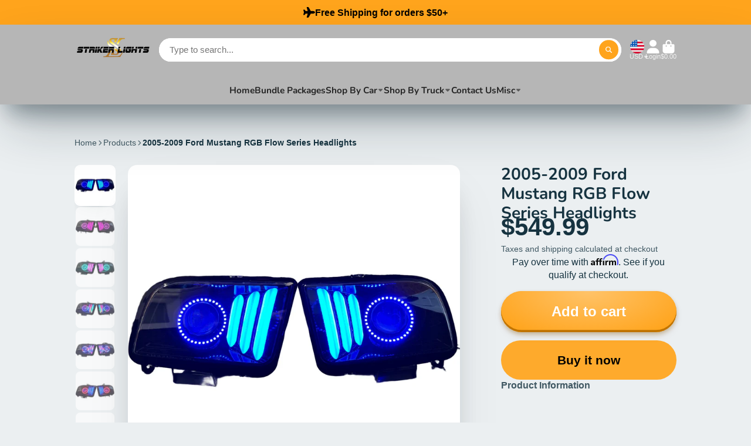

--- FILE ---
content_type: text/html; charset=utf-8
request_url: https://strikerlights.com/products/2005-2009-s197-headlights
body_size: 56274
content:
<!doctype html>
<html class="no-js" lang="en">
  <head>
    <meta charset="utf-8">
    <meta http-equiv="X-UA-Compatible" content="IE=edge">
    <meta name="viewport" content="width=device-width,initial-scale=1">
    <meta name="theme-color" content="">
    <link rel="canonical" href="https://strikerlights.com/products/2005-2009-s197-headlights">
    <link rel="preconnect" href="https://cdn.shopify.com" crossorigin><link rel="icon" type="image/png" href="//strikerlights.com/cdn/shop/files/LOGO_NO_BACK_2-removebg-preview_1_98b2699f-003f-4b53-ad21-6f7796881bb0_32x32.png?v=1650523527"><link rel="preconnect" href="https://fonts.shopifycdn.com" crossorigin><title>
      2005-09 Mustang Headlights | RGB LEDs | Striker Lights</title>

    
      <meta name="description" content="Upgrade your 05-09 Mustang with our custom-built headlights featuring ColorSHIFT Halos. Enjoy superior lighting, easy installation, and app control. Shop Striker Lights!">
    

    

<meta property="og:site_name" content="Striker Lights">
<meta property="og:url" content="https://strikerlights.com/products/2005-2009-s197-headlights">
<meta property="og:title" content="2005-09 Mustang Headlights | RGB LEDs | Striker Lights">
<meta property="og:type" content="product">
<meta property="og:description" content="Upgrade your 05-09 Mustang with our custom-built headlights featuring ColorSHIFT Halos. Enjoy superior lighting, easy installation, and app control. Shop Striker Lights!"><meta property="og:image" content="http://strikerlights.com/cdn/shop/products/IMG_3256_1.jpg?v=1666625518">
  <meta property="og:image:secure_url" content="https://strikerlights.com/cdn/shop/products/IMG_3256_1.jpg?v=1666625518">
  <meta property="og:image:width" content="2048">
  <meta property="og:image:height" content="2048"><meta property="og:price:amount" content="549.99">
  <meta property="og:price:currency" content="USD"><meta name="twitter:site" content="@shopify"><meta name="twitter:card" content="summary_large_image">
<meta name="twitter:title" content="2005-09 Mustang Headlights | RGB LEDs | Striker Lights">
<meta name="twitter:description" content="Upgrade your 05-09 Mustang with our custom-built headlights featuring ColorSHIFT Halos. Enjoy superior lighting, easy installation, and app control. Shop Striker Lights!">


    <script>window.performance && window.performance.mark && window.performance.mark('shopify.content_for_header.start');</script><meta name="google-site-verification" content="roXwPm64AGLMpiTDJyTjfp3J3gEUblk7YxIg4UBfbjQ">
<meta name="facebook-domain-verification" content="c79madb013bu7c9cn097mbw0i4oz51">
<meta name="google-site-verification" content="Q3PySPgzWXA_E4KCBSymZVb_O_Os3MBqv7SYGS8VboE">
<meta id="shopify-digital-wallet" name="shopify-digital-wallet" content="/63230279895/digital_wallets/dialog">
<link rel="alternate" hreflang="x-default" href="https://strikerlights.com/products/2005-2009-s197-headlights">
<link rel="alternate" hreflang="en" href="https://strikerlights.com/products/2005-2009-s197-headlights">
<link rel="alternate" hreflang="es" href="https://strikerlights.com/es/products/2005-2009-s197-headlights">
<link rel="alternate" hreflang="fr" href="https://strikerlights.com/fr/products/2005-2009-s197-headlights">
<link rel="alternate" type="application/json+oembed" href="https://strikerlights.com/products/2005-2009-s197-headlights.oembed">
<script async="async" src="/checkouts/internal/preloads.js?locale=en-US"></script>
<script id="shopify-features" type="application/json">{"accessToken":"026a65b6520349225b5ff13ff59a09ca","betas":["rich-media-storefront-analytics"],"domain":"strikerlights.com","predictiveSearch":true,"shopId":63230279895,"locale":"en"}</script>
<script>var Shopify = Shopify || {};
Shopify.shop = "strikerlighting.myshopify.com";
Shopify.locale = "en";
Shopify.currency = {"active":"USD","rate":"1.0"};
Shopify.country = "US";
Shopify.theme = {"name":"Feb 27th 2025 Update ","id":149216461015,"schema_name":"ShowTime","schema_version":"7.14.0","theme_store_id":687,"role":"main"};
Shopify.theme.handle = "null";
Shopify.theme.style = {"id":null,"handle":null};
Shopify.cdnHost = "strikerlights.com/cdn";
Shopify.routes = Shopify.routes || {};
Shopify.routes.root = "/";</script>
<script type="module">!function(o){(o.Shopify=o.Shopify||{}).modules=!0}(window);</script>
<script>!function(o){function n(){var o=[];function n(){o.push(Array.prototype.slice.apply(arguments))}return n.q=o,n}var t=o.Shopify=o.Shopify||{};t.loadFeatures=n(),t.autoloadFeatures=n()}(window);</script>
<script id="shop-js-analytics" type="application/json">{"pageType":"product"}</script>
<script defer="defer" async type="module" src="//strikerlights.com/cdn/shopifycloud/shop-js/modules/v2/client.init-shop-cart-sync_C5BV16lS.en.esm.js"></script>
<script defer="defer" async type="module" src="//strikerlights.com/cdn/shopifycloud/shop-js/modules/v2/chunk.common_CygWptCX.esm.js"></script>
<script type="module">
  await import("//strikerlights.com/cdn/shopifycloud/shop-js/modules/v2/client.init-shop-cart-sync_C5BV16lS.en.esm.js");
await import("//strikerlights.com/cdn/shopifycloud/shop-js/modules/v2/chunk.common_CygWptCX.esm.js");

  window.Shopify.SignInWithShop?.initShopCartSync?.({"fedCMEnabled":true,"windoidEnabled":true});

</script>
<script>(function() {
  var isLoaded = false;
  function asyncLoad() {
    if (isLoaded) return;
    isLoaded = true;
    var urls = ["\/\/cdn.shopify.com\/proxy\/89f59d88a59052ba262af630ee4f1908a9152522ca05a5be7c3eab73593dd490\/bingshoppingtool-t2app-prod.trafficmanager.net\/uet\/tracking_script?shop=strikerlighting.myshopify.com\u0026sp-cache-control=cHVibGljLCBtYXgtYWdlPTkwMA","https:\/\/cdn.shopify.com\/s\/files\/1\/0632\/3027\/9895\/t\/7\/assets\/globo.filter.init.js?shop=strikerlighting.myshopify.com","https:\/\/chimpstatic.com\/mcjs-connected\/js\/users\/c996ffca0dc7b9e33f678073b\/a8032fcb83ff5e94f9defec2a.js?shop=strikerlighting.myshopify.com","https:\/\/cdn.shopify.com\/s\/files\/1\/0632\/3027\/9895\/t\/22\/assets\/affirmShopify.js?v=1740678464\u0026shop=strikerlighting.myshopify.com","https:\/\/cdn.one.store\/javascript\/dist\/1.0\/jcr-widget.js?account_id=shopify:strikerlighting.myshopify.com\u0026shop=strikerlighting.myshopify.com","https:\/\/static2.rapidsearch.dev\/resultpage.js?shop=strikerlighting.myshopify.com","https:\/\/shopify-widget.route.com\/shopify.widget.js?shop=strikerlighting.myshopify.com","https:\/\/cdn.nfcube.com\/instafeed-443e44cdf822d0b7d6cc4cff15d03aa6.js?shop=strikerlighting.myshopify.com"];
    for (var i = 0; i < urls.length; i++) {
      var s = document.createElement('script');
      s.type = 'text/javascript';
      s.async = true;
      s.src = urls[i];
      var x = document.getElementsByTagName('script')[0];
      x.parentNode.insertBefore(s, x);
    }
  };
  if(window.attachEvent) {
    window.attachEvent('onload', asyncLoad);
  } else {
    window.addEventListener('load', asyncLoad, false);
  }
})();</script>
<script id="__st">var __st={"a":63230279895,"offset":-21600,"reqid":"f46c6016-a704-4001-945a-7d21510d91bb-1768726012","pageurl":"strikerlights.com\/products\/2005-2009-s197-headlights","u":"8ddd6aaea684","p":"product","rtyp":"product","rid":7638093594839};</script>
<script>window.ShopifyPaypalV4VisibilityTracking = true;</script>
<script id="captcha-bootstrap">!function(){'use strict';const t='contact',e='account',n='new_comment',o=[[t,t],['blogs',n],['comments',n],[t,'customer']],c=[[e,'customer_login'],[e,'guest_login'],[e,'recover_customer_password'],[e,'create_customer']],r=t=>t.map((([t,e])=>`form[action*='/${t}']:not([data-nocaptcha='true']) input[name='form_type'][value='${e}']`)).join(','),a=t=>()=>t?[...document.querySelectorAll(t)].map((t=>t.form)):[];function s(){const t=[...o],e=r(t);return a(e)}const i='password',u='form_key',d=['recaptcha-v3-token','g-recaptcha-response','h-captcha-response',i],f=()=>{try{return window.sessionStorage}catch{return}},m='__shopify_v',_=t=>t.elements[u];function p(t,e,n=!1){try{const o=window.sessionStorage,c=JSON.parse(o.getItem(e)),{data:r}=function(t){const{data:e,action:n}=t;return t[m]||n?{data:e,action:n}:{data:t,action:n}}(c);for(const[e,n]of Object.entries(r))t.elements[e]&&(t.elements[e].value=n);n&&o.removeItem(e)}catch(o){console.error('form repopulation failed',{error:o})}}const l='form_type',E='cptcha';function T(t){t.dataset[E]=!0}const w=window,h=w.document,L='Shopify',v='ce_forms',y='captcha';let A=!1;((t,e)=>{const n=(g='f06e6c50-85a8-45c8-87d0-21a2b65856fe',I='https://cdn.shopify.com/shopifycloud/storefront-forms-hcaptcha/ce_storefront_forms_captcha_hcaptcha.v1.5.2.iife.js',D={infoText:'Protected by hCaptcha',privacyText:'Privacy',termsText:'Terms'},(t,e,n)=>{const o=w[L][v],c=o.bindForm;if(c)return c(t,g,e,D).then(n);var r;o.q.push([[t,g,e,D],n]),r=I,A||(h.body.append(Object.assign(h.createElement('script'),{id:'captcha-provider',async:!0,src:r})),A=!0)});var g,I,D;w[L]=w[L]||{},w[L][v]=w[L][v]||{},w[L][v].q=[],w[L][y]=w[L][y]||{},w[L][y].protect=function(t,e){n(t,void 0,e),T(t)},Object.freeze(w[L][y]),function(t,e,n,w,h,L){const[v,y,A,g]=function(t,e,n){const i=e?o:[],u=t?c:[],d=[...i,...u],f=r(d),m=r(i),_=r(d.filter((([t,e])=>n.includes(e))));return[a(f),a(m),a(_),s()]}(w,h,L),I=t=>{const e=t.target;return e instanceof HTMLFormElement?e:e&&e.form},D=t=>v().includes(t);t.addEventListener('submit',(t=>{const e=I(t);if(!e)return;const n=D(e)&&!e.dataset.hcaptchaBound&&!e.dataset.recaptchaBound,o=_(e),c=g().includes(e)&&(!o||!o.value);(n||c)&&t.preventDefault(),c&&!n&&(function(t){try{if(!f())return;!function(t){const e=f();if(!e)return;const n=_(t);if(!n)return;const o=n.value;o&&e.removeItem(o)}(t);const e=Array.from(Array(32),(()=>Math.random().toString(36)[2])).join('');!function(t,e){_(t)||t.append(Object.assign(document.createElement('input'),{type:'hidden',name:u})),t.elements[u].value=e}(t,e),function(t,e){const n=f();if(!n)return;const o=[...t.querySelectorAll(`input[type='${i}']`)].map((({name:t})=>t)),c=[...d,...o],r={};for(const[a,s]of new FormData(t).entries())c.includes(a)||(r[a]=s);n.setItem(e,JSON.stringify({[m]:1,action:t.action,data:r}))}(t,e)}catch(e){console.error('failed to persist form',e)}}(e),e.submit())}));const S=(t,e)=>{t&&!t.dataset[E]&&(n(t,e.some((e=>e===t))),T(t))};for(const o of['focusin','change'])t.addEventListener(o,(t=>{const e=I(t);D(e)&&S(e,y())}));const B=e.get('form_key'),M=e.get(l),P=B&&M;t.addEventListener('DOMContentLoaded',(()=>{const t=y();if(P)for(const e of t)e.elements[l].value===M&&p(e,B);[...new Set([...A(),...v().filter((t=>'true'===t.dataset.shopifyCaptcha))])].forEach((e=>S(e,t)))}))}(h,new URLSearchParams(w.location.search),n,t,e,['guest_login'])})(!0,!0)}();</script>
<script integrity="sha256-4kQ18oKyAcykRKYeNunJcIwy7WH5gtpwJnB7kiuLZ1E=" data-source-attribution="shopify.loadfeatures" defer="defer" src="//strikerlights.com/cdn/shopifycloud/storefront/assets/storefront/load_feature-a0a9edcb.js" crossorigin="anonymous"></script>
<script data-source-attribution="shopify.dynamic_checkout.dynamic.init">var Shopify=Shopify||{};Shopify.PaymentButton=Shopify.PaymentButton||{isStorefrontPortableWallets:!0,init:function(){window.Shopify.PaymentButton.init=function(){};var t=document.createElement("script");t.src="https://strikerlights.com/cdn/shopifycloud/portable-wallets/latest/portable-wallets.en.js",t.type="module",document.head.appendChild(t)}};
</script>
<script data-source-attribution="shopify.dynamic_checkout.buyer_consent">
  function portableWalletsHideBuyerConsent(e){var t=document.getElementById("shopify-buyer-consent"),n=document.getElementById("shopify-subscription-policy-button");t&&n&&(t.classList.add("hidden"),t.setAttribute("aria-hidden","true"),n.removeEventListener("click",e))}function portableWalletsShowBuyerConsent(e){var t=document.getElementById("shopify-buyer-consent"),n=document.getElementById("shopify-subscription-policy-button");t&&n&&(t.classList.remove("hidden"),t.removeAttribute("aria-hidden"),n.addEventListener("click",e))}window.Shopify?.PaymentButton&&(window.Shopify.PaymentButton.hideBuyerConsent=portableWalletsHideBuyerConsent,window.Shopify.PaymentButton.showBuyerConsent=portableWalletsShowBuyerConsent);
</script>
<script>
  function portableWalletsCleanup(e){e&&e.src&&console.error("Failed to load portable wallets script "+e.src);var t=document.querySelectorAll("shopify-accelerated-checkout .shopify-payment-button__skeleton, shopify-accelerated-checkout-cart .wallet-cart-button__skeleton"),e=document.getElementById("shopify-buyer-consent");for(let e=0;e<t.length;e++)t[e].remove();e&&e.remove()}function portableWalletsNotLoadedAsModule(e){e instanceof ErrorEvent&&"string"==typeof e.message&&e.message.includes("import.meta")&&"string"==typeof e.filename&&e.filename.includes("portable-wallets")&&(window.removeEventListener("error",portableWalletsNotLoadedAsModule),window.Shopify.PaymentButton.failedToLoad=e,"loading"===document.readyState?document.addEventListener("DOMContentLoaded",window.Shopify.PaymentButton.init):window.Shopify.PaymentButton.init())}window.addEventListener("error",portableWalletsNotLoadedAsModule);
</script>

<script type="module" src="https://strikerlights.com/cdn/shopifycloud/portable-wallets/latest/portable-wallets.en.js" onError="portableWalletsCleanup(this)" crossorigin="anonymous"></script>
<script nomodule>
  document.addEventListener("DOMContentLoaded", portableWalletsCleanup);
</script>

<script id='scb4127' type='text/javascript' async='' src='https://strikerlights.com/cdn/shopifycloud/privacy-banner/storefront-banner.js'></script><link id="shopify-accelerated-checkout-styles" rel="stylesheet" media="screen" href="https://strikerlights.com/cdn/shopifycloud/portable-wallets/latest/accelerated-checkout-backwards-compat.css" crossorigin="anonymous">
<style id="shopify-accelerated-checkout-cart">
        #shopify-buyer-consent {
  margin-top: 1em;
  display: inline-block;
  width: 100%;
}

#shopify-buyer-consent.hidden {
  display: none;
}

#shopify-subscription-policy-button {
  background: none;
  border: none;
  padding: 0;
  text-decoration: underline;
  font-size: inherit;
  cursor: pointer;
}

#shopify-subscription-policy-button::before {
  box-shadow: none;
}

      </style>

<script>window.performance && window.performance.mark && window.performance.mark('shopify.content_for_header.end');</script>

    

<style data-shopify>
    
    
    
    
    @font-face {
  font-family: Nunito;
  font-weight: 700;
  font-style: normal;
  font-display: swap;
  src: url("//strikerlights.com/cdn/fonts/nunito/nunito_n7.37cf9b8cf43b3322f7e6e13ad2aad62ab5dc9109.woff2") format("woff2"),
       url("//strikerlights.com/cdn/fonts/nunito/nunito_n7.45cfcfadc6630011252d54d5f5a2c7c98f60d5de.woff") format("woff");
}


    :root {
    --font-body-family: Helvetica, Arial, sans-serif;
    --font-body-style: normal;
    --font-body-weight: 400;
    --font-body-weight-bold: 700;

    --font-heading-family: Nunito, sans-serif;
    --font-heading-style: normal;
    --font-heading-weight: 700;

    --font-scale: 1.0;

    
    --color-g-text: #163340;--color-g-text-alpha-80: rgba(15, 36, 45, 0.8);
    --color-g-text-alpha-70: rgba(15, 36, 45, 0.7);
    --color-g-text-alpha-50: rgba(15, 36, 45, 0.5);
    --color-g-text-alpha-60: rgba(15, 36, 45, 0.6);
    --color-g-text-alpha-40: rgba(15, 36, 45, 0.4);
    --color-g-text-alpha-30: rgba(15, 36, 45, 0.3);
    --color-g-text-alpha-20: rgba(15, 36, 45, 0.2);
    --color-g-text-alpha-10: rgba(15, 36, 45, 0.1);

    --color-g-bg: #EBEFF1;
    --color-g-bg-d5: #dce3e6;
    --color-g-bg-d15: #cdd7dc;
    --color-g-bg-alpha-0: rgba(235, 239, 241, 0);
    --color-g-bg-alpha-70: rgba(235, 239, 241, 0.7);
    --color-g-bg-border: #afbfc7;
    --color-g-fg: #FFFFFF;
    --color-g-fg-alpha-70: rgba(255, 255, 255, 0.7);
    --color-g-fg-alpha-50: rgba(255, 255, 255, 0.5);
    --color-g-fg-d10: #e6e6e6;
    --color-g-fg-d20: #cccccc;
    --color-g-accent: #ffffff;
    --color-g-sale: #B12704;
    --color-g-warning: #fd7e14;
    --color-g-success: #198754;
    --color-g-danger: #dc3545;
    --color-g-star-rating: #FFA41C;

    --color-g-button-text: #ffffff;
    --color-g-button-bg: #FFA41C;
    --color-g-button-bg-hover: #ff9a02;
    --color-g-button-shadow-l1: rgba(130, 78, 0, 0.3);
    --color-g-button-shadow-l2: rgba(130, 78, 0, 0.15);
    --color-g-button-shadow-l3: #bf7300;
    --color-g-button-bg-gradient: #ffc369;

    --color-g-button-buy-it-now-text: #000;
    --color-g-button-buy-it-now-bg: #feaa2c;
    --color-g-button-buy-it-now-bg-hover: #fea013;

    --color-g-product-badge-sale: #DC3545;
    --color-g-product-badge-sold-out: #7D959F;

    --border-radius-base: 1.125rem;
    --border-radius-inner: 0.7rem;
    --border-radius-sm: 0.25rem;
    --transition-base: 0.3s;

    --box-shadow-large: rgb(50 50 93 / 25%) 0px 50px 100px -20px, rgb(0 0 0 / 30%) 0px 30px 60px -30px;

    --container-width: 1110px;
    --container-spacer: min(3rem, 5vw);
    /* --glob-gutter: clamp(3vw, 1.4rem, 30px); */
    --glob-gutter: min(3vw, 1.4rem);
    }
</style><link rel="preload" as="font" href="//strikerlights.com/cdn/fonts/nunito/nunito_n7.37cf9b8cf43b3322f7e6e13ad2aad62ab5dc9109.woff2" type="font/woff2" crossorigin><script>
      document.documentElement.className = document.documentElement.className.replace('no-js', 'js');
      if (Shopify.designMode) {
        document.documentElement.classList.add('shopify-design-mode');
      }
      function lazyImageOnLoad(img) {
        img.setAttribute('loaded', '');
      }
    </script>

  
  <link href="//strikerlights.com/cdn/shop/t/22/assets/core.css?v=159504530629355672431740678426" rel="stylesheet" type="text/css" media="all" />

  
    


  <script type="text/javascript">
    window.RapidSearchAdmin = false;
  </script>


<!-- BEGIN app block: shopify://apps/uppromote-affiliate/blocks/core-script/64c32457-930d-4cb9-9641-e24c0d9cf1f4 --><!-- BEGIN app snippet: core-metafields-setting --><!--suppress ES6ConvertVarToLetConst -->
<script type="application/json" id="core-uppromote-settings">{"app_env":{"env":"production"},"cx_referral_settings":{"setting":{"select_theme":1,"design_banner_image_horizontal":"\/storage\/uploads\/icons\/customer-referral\/horizontal.webp","design_banner_image_vertical":"\/storage\/uploads\/icons\/customer-referral\/vertical.webp","design_color_background":"#ffffff","design_color_text":"#092c4c","design_color_button":"#1d85e8","design_color_button_text":"#ffffff","content_sign_up_title":"REFER A FRIEND, GET A REWARD!","content_sign_up_description":"Send your friends a {friend_incentive} discount on their purchase. Once they make a purchase, you’ll also earn {customer_reward} off each order! Your reward can be redeemed for coupons.","content_sign_up_customer_email":"Your email","content_sign_up_customer_name":"Your name (optional)","content_sign_up_button_text":"Create account","content_sign_up_referral_guide_status":1,"content_sign_up_referral_guide_title":"How it works","content_sign_up_referral_guide_share_your_link":{"icon":"\/storage\/uploads\/icons\/customer-referral\/icon-1.svg","title":"Share your link"},"content_sign_up_referral_your_friend_purchase":{"icon":"\/storage\/uploads\/icons\/customer-referral\/icon-2.svg","title":"Your friend purchases"},"content_sign_up_referral_guide_you_get_rewarded":{"icon":"\/storage\/uploads\/icons\/customer-referral\/icon-3.svg","title":"You get rewarded"},"content_post_signup_title":"REFER A FRIEND, GET A REWARD!","content_post_signup_description":"Send your friends a {friend_incentive} discount on their purchase. Once they make a purchase, you’ll also earn {customer_reward} off each order! Your reward can be redeemed for coupons.","content_post_signup_referral_link":"Your referral link","content_post_signup_button_text":"Copy link","content_post_signup_referral_guide_status":1,"content_post_signup_referral_guide_title":"How it works","content_post_signup_referral_guide_share_your_link":{"icon":"\/storage\/uploads\/icons\/customer-referral\/icon-1.svg","title":"Share your link"},"content_post_signup_referral_your_friend_purchase":{"icon":"\/storage\/uploads\/icons\/customer-referral\/icon-2.svg","title":"Your friend purchases"},"content_post_signup_referral_guide_you_get_rewarded":{"icon":"\/storage\/uploads\/icons\/customer-referral\/icon-3.svg","title":"You get rewarded"},"active":0},"program":{"status":1,"refer_customer_incentive":{"type":"percentage","value":10,"price_rule_id":1481145155799,"coupon":"UPPROMOTE_CUSTOMER_REFERRAL"},"commission_type":2,"commission_amount":"10.00"},"shop":{"currency_format":"${{amount}}"},"active_customer_referral":1,"asset_url":"https:\/\/cdn.uppromote.com","extension_endpoint":"https:\/\/extensions.uppromote.com","setting_post_purchase_signup":{"active":1,"show_only_once_per_customer":1,"close_on_background_click":1,"design_banner_image":"","design_width":480,"design_height":200,"design_color_background":"#ffffff","design_color_text":"#092C4C","design_color_button":"#1D85E8","design_color_button_text":"#ffffff","content_sign_up_title":"Refer a friend, get a reward!","content_sign_up_description":"Give your friends {friend_incentive} OFF and get {customer_reward} OFF","content_sign_up_button_text":"Get referral link","content_sign_up_referral_guide_status":1,"content_sign_up_referral_guide_title":"How it works","content_sign_up_referral_guide_share_your_link":{"icon":"\/storage\/uploads\/icons\/customer-referral\/icon-1.svg","title":"Share your link"},"content_sign_up_referral_guide_your_friend_purchase":{"icon":"\/storage\/uploads\/icons\/customer-referral\/icon-2.svg","title":"Your friend purchases"},"content_sign_up_referral_guide_you_get_rewarded":{"icon":"\/storage\/uploads\/icons\/customer-referral\/icon-3.svg","title":"You get rewarded"},"content_post_signup_title":"Refer a friend, get a reward!","content_post_signup_description":"Give your friends {friend_incentive} OFF and get {customer_reward} OFF","content_post_signup_button_text":"Copy link","content_post_signup_referral_guide_status":1,"content_post_signup_referral_guide_title":"How it works","content_post_signup_referral_guide_share_your_link":{"icon":"\/storage\/uploads\/icons\/customer-referral\/icon-1.svg","title":"Share your link"},"content_post_signup_referral_guide_your_friend_purchase":{"icon":"\/storage\/uploads\/icons\/customer-referral\/icon-2.svg","title":"Your friend purchases"},"content_post_signup_referral_guide_you_get_rewarded":{"icon":"\/storage\/uploads\/icons\/customer-referral\/icon-3.svg","title":"You get rewarded"}},"branding_customer_referral":true},"message_bar_setting":{"referral_enable":0,"referral_content":"You're shopping with {affiliate_firstname}!","referral_font":"Poppins","referral_font_size":14,"referral_text_color":"#ffffff","referral_background_color":"#338FB1","not_referral_enable":0,"not_referral_content":"Enjoy your time.","not_referral_font":"Poppins","not_referral_font_size":14,"not_referral_text_color":"#ffffff","not_referral_background_color":"#338FB1"}}</script>
<script type="application/json" id="core-uppromote-cart">{"note":null,"attributes":{},"original_total_price":0,"total_price":0,"total_discount":0,"total_weight":0.0,"item_count":0,"items":[],"requires_shipping":false,"currency":"USD","items_subtotal_price":0,"cart_level_discount_applications":[],"checkout_charge_amount":0}</script>
<script id="core-uppromote-quick-store-tracking-vars">
    function getDocumentContext(){const{href:a,hash:b,host:c,hostname:d,origin:e,pathname:f,port:g,protocol:h,search:i}=window.location,j=document.referrer,k=document.characterSet,l=document.title;return{location:{href:a,hash:b,host:c,hostname:d,origin:e,pathname:f,port:g,protocol:h,search:i},referrer:j||document.location.href,characterSet:k,title:l}}function getNavigatorContext(){const{language:a,cookieEnabled:b,languages:c,userAgent:d}=navigator;return{language:a,cookieEnabled:b,languages:c,userAgent:d}}function getWindowContext(){const{innerHeight:a,innerWidth:b,outerHeight:c,outerWidth:d,origin:e,screen:{height:j,width:k},screenX:f,screenY:g,scrollX:h,scrollY:i}=window;return{innerHeight:a,innerWidth:b,outerHeight:c,outerWidth:d,origin:e,screen:{screenHeight:j,screenWidth:k},screenX:f,screenY:g,scrollX:h,scrollY:i,location:getDocumentContext().location}}function getContext(){return{document:getDocumentContext(),navigator:getNavigatorContext(),window:getWindowContext()}}
    if (window.location.href.includes('?sca_ref=')) {
        localStorage.setItem('__up_lastViewedPageContext', JSON.stringify({
            context: getContext(),
            timestamp: new Date().toISOString(),
        }))
    }
</script>

<script id="core-uppromote-setting-booster">
    var UpPromoteCoreSettings = JSON.parse(document.getElementById('core-uppromote-settings').textContent)
    UpPromoteCoreSettings.currentCart = JSON.parse(document.getElementById('core-uppromote-cart')?.textContent || '{}')
    const idToClean = ['core-uppromote-settings', 'core-uppromote-cart', 'core-uppromote-setting-booster', 'core-uppromote-quick-store-tracking-vars']
    idToClean.forEach(id => {
        document.getElementById(id)?.remove()
    })
</script>
<!-- END app snippet -->


<!-- END app block --><!-- BEGIN app block: shopify://apps/blockify-fraud-filter/blocks/app_embed/2e3e0ba5-0e70-447a-9ec5-3bf76b5ef12e --> 
 
 
    <script>
        window.blockifyShopIdentifier = "strikerlighting.myshopify.com";
        window.ipBlockerMetafields = "{\"showOverlayByPass\":false,\"disableSpyExtensions\":false,\"blockUnknownBots\":false,\"activeApp\":true,\"blockByMetafield\":true,\"visitorAnalytic\":false,\"showWatermark\":true,\"token\":\"eyJhbGciOiJIUzI1NiIsInR5cCI6IkpXVCJ9.eyJzaG9wIjoic3RyaWtlcmxpZ2h0aW5nLm15c2hvcGlmeS5jb20iLCJpYXQiOjE3NTcwOTU5NzJ9.081NJ2a2Mf5QvmKjOGA1SnhnGQ33CAGuo4s3GaB6P5g\"}";
        window.blockifyRules = "{\"whitelist\":[],\"blacklist\":[]}";
        window.ipblockerBlockTemplate = "{\"customCss\":\"#blockify---container{--bg-blockify: #fff;position:relative}#blockify---container::after{content:'';position:absolute;inset:0;background-repeat:no-repeat !important;background-size:cover !important;background:var(--bg-blockify);z-index:0}#blockify---container #blockify---container__inner{display:flex;flex-direction:column;align-items:center;position:relative;z-index:1}#blockify---container #blockify---container__inner #blockify-block-content{display:flex;flex-direction:column;align-items:center;text-align:center}#blockify---container #blockify---container__inner #blockify-block-content #blockify-block-superTitle{display:none !important}#blockify---container #blockify---container__inner #blockify-block-content #blockify-block-title{font-size:313%;font-weight:bold;margin-top:1em}@media only screen and (min-width: 768px) and (max-width: 1199px){#blockify---container #blockify---container__inner #blockify-block-content #blockify-block-title{font-size:188%}}@media only screen and (max-width: 767px){#blockify---container #blockify---container__inner #blockify-block-content #blockify-block-title{font-size:107%}}#blockify---container #blockify---container__inner #blockify-block-content #blockify-block-description{font-size:125%;margin:1.5em;line-height:1.5}@media only screen and (min-width: 768px) and (max-width: 1199px){#blockify---container #blockify---container__inner #blockify-block-content #blockify-block-description{font-size:88%}}@media only screen and (max-width: 767px){#blockify---container #blockify---container__inner #blockify-block-content #blockify-block-description{font-size:107%}}#blockify---container #blockify---container__inner #blockify-block-content #blockify-block-description #blockify-block-text-blink{display:none !important}#blockify---container #blockify---container__inner #blockify-logo-block-image{position:relative;width:400px;height:auto;max-height:300px}@media only screen and (max-width: 767px){#blockify---container #blockify---container__inner #blockify-logo-block-image{width:200px}}#blockify---container #blockify---container__inner #blockify-logo-block-image::before{content:'';display:block;padding-bottom:56.2%}#blockify---container #blockify---container__inner #blockify-logo-block-image img{position:absolute;top:0;left:0;width:100%;height:100%;object-fit:contain}\\n\",\"logoImage\":{\"active\":true,\"value\":\"https:\/\/storage.synctrack.io\/megamind-fraud\/assets\/default-thumbnail.png\",\"altText\":\"Red octagonal stop sign with a black hand symbol in the center, indicating a warning or prohibition\"},\"superTitle\":{\"active\":false,\"text\":\"403\",\"color\":\"#899df1\"},\"title\":{\"active\":true,\"text\":\"Access Denied\",\"color\":\"#000\"},\"description\":{\"active\":true,\"text\":\"The site owner may have set restrictions that prevent you from accessing the site. Please contact the site owner for access.\",\"color\":\"#000\"},\"background\":{\"active\":true,\"value\":\"#fff\",\"type\":\"1\",\"colorFrom\":null,\"colorTo\":null}}";

        
            window.blockifyProductCollections = [434468356311,416863486167,434468323543,418469937367,417060683991,418427207895];
        
    </script>
<link href="https://cdn.shopify.com/extensions/019bc61e-5a2c-71e1-9b16-ae80802f2aca/blockify-shopify-287/assets/blockify-embed.min.js" as="script" type="text/javascript" rel="preload"><link href="https://cdn.shopify.com/extensions/019bc61e-5a2c-71e1-9b16-ae80802f2aca/blockify-shopify-287/assets/prevent-bypass-script.min.js" as="script" type="text/javascript" rel="preload">
<script type="text/javascript">
    window.blockifyBaseUrl = 'https://fraud.blockifyapp.com/s/api';
    window.blockifyPublicUrl = 'https://fraud.blockifyapp.com/s/api/public';
    window.bucketUrl = 'https://storage.synctrack.io/megamind-fraud';
    window.storefrontApiUrl  = 'https://fraud.blockifyapp.com/p/api';
</script>
<script type="text/javascript">
  window.blockifyChecking = true;
</script>
<script id="blockifyScriptByPass" type="text/javascript" src=https://cdn.shopify.com/extensions/019bc61e-5a2c-71e1-9b16-ae80802f2aca/blockify-shopify-287/assets/prevent-bypass-script.min.js async></script>
<script id="blockifyScriptTag" type="text/javascript" src=https://cdn.shopify.com/extensions/019bc61e-5a2c-71e1-9b16-ae80802f2aca/blockify-shopify-287/assets/blockify-embed.min.js async></script>


<!-- END app block --><!-- BEGIN app block: shopify://apps/uppromote-affiliate/blocks/message-bar/64c32457-930d-4cb9-9641-e24c0d9cf1f4 --><script type="application/json" id="uppromote-message-bar-setting" class="metafield-json">{"referral_enable":0,"referral_content":"You're shopping with {affiliate_firstname}!","referral_font":"Poppins","referral_font_size":14,"referral_text_color":"#ffffff","referral_background_color":"#338FB1","not_referral_enable":0,"not_referral_content":"Enjoy your time.","not_referral_font":"Poppins","not_referral_font_size":14,"not_referral_text_color":"#ffffff","not_referral_background_color":"#338FB1"}</script>

<style>
    body {
        transition: padding-top .2s;
    }
    .scaaf-message-bar {
        --primary-text-color: #ffffff;
        --secondary-text-color: #ffffff;
        --primary-bg-color: #338FB1;
        --secondary-bg-color: #338FB1;
        --primary-text-size: 14px;
        --secondary-text-size: 14px;
        text-align: center;
        display: block;
        width: 100%;
        padding: 10px;
        animation-duration: .5s;
        animation-name: fadeIn;
        position: absolute;
        top: 0;
        left: 0;
        width: 100%;
        z-index: 10;
    }

    .scaaf-message-bar-content {
        margin: 0;
        padding: 0;
    }

    .scaaf-message-bar[data-layout=referring] {
        background-color: var(--primary-bg-color);
        color: var(--primary-text-color);
        font-size: var(--primary-text-size);
    }

    .scaaf-message-bar[data-layout=direct] {
        background-color: var(--secondary-bg-color);
        color: var(--secondary-text-color);
        font-size: var(--secondary-text-size);
    }

</style>

<script type="text/javascript">
    (function() {
        let container, contentContainer
        const settingTag = document.querySelector('script#uppromote-message-bar-setting')

        if (!settingTag || !settingTag.textContent) {
            return
        }

        const setting = JSON.parse(settingTag.textContent)
        if (!setting.referral_enable) {
            return
        }

        const getCookie = (cName) => {
            let name = cName + '='
            let decodedCookie = decodeURIComponent(document.cookie)
            let ca = decodedCookie.split(';')
            for (let i = 0; i < ca.length; i++) {
                let c = ca[i]
                while (c.charAt(0) === ' ') {
                    c = c.substring(1)
                }
                if (c.indexOf(name) === 0) {
                    return c.substring(name.length, c.length)
                }
            }

            return null
        }

        function renderContainer() {
            container = document.createElement('div')
            container.classList.add('scaaf-message-bar')
            contentContainer = document.createElement('p')
            contentContainer.classList.add('scaaf-message-bar-content')
            container.append(contentContainer)
        }

        function calculateLayout() {
            const height = container.scrollHeight

            function onMouseMove() {
                document.body.style.paddingTop = `${height}px`
                document.body.removeEventListener('mousemove', onMouseMove)
                document.body.removeEventListener('touchstart', onMouseMove)
            }

            document.body.addEventListener('mousemove', onMouseMove)
            document.body.addEventListener('touchstart', onMouseMove)
        }

        renderContainer()

        function fillDirectContent() {
            if (!setting.not_referral_enable) {
                return
            }
            container.dataset.layout = 'direct'
            contentContainer.textContent = setting.not_referral_content
            document.body.prepend(container)
            calculateLayout()
        }

        function prepareForReferring() {
            contentContainer.textContent = 'Loading'
            contentContainer.style.visibility = 'hidden'
            document.body.prepend(container)
            calculateLayout()
        }

        function fillReferringContent(aff) {
            container.dataset.layout = 'referring'
            contentContainer.textContent = setting.referral_content
                .replaceAll('{affiliate_name}', aff.name)
                .replaceAll('{company}', aff.company)
                .replaceAll('{affiliate_firstname}', aff.first_name)
                .replaceAll('{personal_detail}', aff.personal_detail)
            contentContainer.style.visibility = 'visible'
        }

        function safeJsonParse (str) {
            if (!str) return null;
            try {
                return JSON.parse(str);
            } catch {
                return null;
            }
        }

        function renderFromCookie(affiliateID) {
            if (!affiliateID) {
                fillDirectContent()
                return
            }

            prepareForReferring()

            let info
            const raw = getCookie('_up_a_info')

            try {
                if (raw) {
                    info = safeJsonParse(raw)
                }
            } catch {
                console.warn('Affiliate info (_up_a_info) is invalid JSON', raw)
                fillDirectContent()
                return
            }

            if (!info) {
                fillDirectContent()
                return
            }

            const aff = {
                company: info.company || '',
                name: (info.first_name || '') + ' ' + (info.last_name || ''),
                first_name: info.first_name || '',
                personal_detail: getCookie('scaaf_pd') || ''
            }

            fillReferringContent(aff)
        }

        function paintMessageBar() {
            if (!document.body) {
                return requestAnimationFrame(paintMessageBar)
            }

            const urlParams = new URLSearchParams(window.location.search)
            const scaRef = urlParams.get("sca_ref")
            const urlAffiliateID = scaRef ? scaRef.split('.')[0] + '' : null
            const cookieAffiliateID = getCookie('up_uppromote_aid')
            const isReferralLink = !!scaRef

            if (!isReferralLink) {
                if (cookieAffiliateID) {
                    renderFromCookie(cookieAffiliateID)
                    return
                }
                fillDirectContent()
                return
            }

            if (cookieAffiliateID === urlAffiliateID) {
                renderFromCookie(cookieAffiliateID)
                return
            }

            const lastClick = Number(getCookie('up_uppromote_lc') || 0)
            const diffMinuteFromNow = (Date.now() - lastClick) / (60 * 1000)
            if (diffMinuteFromNow <= 1) {
                renderFromCookie(cookieAffiliateID)
                return
            }

            let waited = 0
            const MAX_WAIT = 5000
            const INTERVAL = 300

            const timer = setInterval(() => {
                const newCookieID = getCookie('up_uppromote_aid')
                const isStillThatAffiliate = newCookieID === urlAffiliateID
                const isReceived = localStorage.getItem('up_uppromote_received') === '1'
                let isLoadedAffiliateInfoDone = !!safeJsonParse(getCookie('_up_a_info'))

                if (isReceived && isStillThatAffiliate && isLoadedAffiliateInfoDone) {
                    clearInterval(timer)
                    renderFromCookie(newCookieID)
                    return
                }

                waited += INTERVAL
                if (waited >= MAX_WAIT) {
                    clearInterval(timer)
                    fillDirectContent()
                }
            }, INTERVAL)
        }

        requestAnimationFrame(paintMessageBar)
    })()
</script>


<!-- END app block --><script src="https://cdn.shopify.com/extensions/019bc4a6-eb4b-7d07-80ed-0d44dde74f8b/app-105/assets/core.min.js" type="text/javascript" defer="defer"></script>
<script src="https://cdn.shopify.com/extensions/c1eb4680-ad4e-49c3-898d-493ebb06e626/affirm-pay-over-time-messaging-9/assets/affirm-product-handler.js" type="text/javascript" defer="defer"></script>
<script src="https://cdn.shopify.com/extensions/40e2e1dc-aa2d-445e-9721-f7e8b19b72d9/onepixel-31/assets/one-pixel.min.js" type="text/javascript" defer="defer"></script>
<script src="https://cdn.shopify.com/extensions/c1eb4680-ad4e-49c3-898d-493ebb06e626/affirm-pay-over-time-messaging-9/assets/affirm-cart-drawer-embed-handler.js" type="text/javascript" defer="defer"></script>
<link href="https://monorail-edge.shopifysvc.com" rel="dns-prefetch">
<script>(function(){if ("sendBeacon" in navigator && "performance" in window) {try {var session_token_from_headers = performance.getEntriesByType('navigation')[0].serverTiming.find(x => x.name == '_s').description;} catch {var session_token_from_headers = undefined;}var session_cookie_matches = document.cookie.match(/_shopify_s=([^;]*)/);var session_token_from_cookie = session_cookie_matches && session_cookie_matches.length === 2 ? session_cookie_matches[1] : "";var session_token = session_token_from_headers || session_token_from_cookie || "";function handle_abandonment_event(e) {var entries = performance.getEntries().filter(function(entry) {return /monorail-edge.shopifysvc.com/.test(entry.name);});if (!window.abandonment_tracked && entries.length === 0) {window.abandonment_tracked = true;var currentMs = Date.now();var navigation_start = performance.timing.navigationStart;var payload = {shop_id: 63230279895,url: window.location.href,navigation_start,duration: currentMs - navigation_start,session_token,page_type: "product"};window.navigator.sendBeacon("https://monorail-edge.shopifysvc.com/v1/produce", JSON.stringify({schema_id: "online_store_buyer_site_abandonment/1.1",payload: payload,metadata: {event_created_at_ms: currentMs,event_sent_at_ms: currentMs}}));}}window.addEventListener('pagehide', handle_abandonment_event);}}());</script>
<script id="web-pixels-manager-setup">(function e(e,d,r,n,o){if(void 0===o&&(o={}),!Boolean(null===(a=null===(i=window.Shopify)||void 0===i?void 0:i.analytics)||void 0===a?void 0:a.replayQueue)){var i,a;window.Shopify=window.Shopify||{};var t=window.Shopify;t.analytics=t.analytics||{};var s=t.analytics;s.replayQueue=[],s.publish=function(e,d,r){return s.replayQueue.push([e,d,r]),!0};try{self.performance.mark("wpm:start")}catch(e){}var l=function(){var e={modern:/Edge?\/(1{2}[4-9]|1[2-9]\d|[2-9]\d{2}|\d{4,})\.\d+(\.\d+|)|Firefox\/(1{2}[4-9]|1[2-9]\d|[2-9]\d{2}|\d{4,})\.\d+(\.\d+|)|Chrom(ium|e)\/(9{2}|\d{3,})\.\d+(\.\d+|)|(Maci|X1{2}).+ Version\/(15\.\d+|(1[6-9]|[2-9]\d|\d{3,})\.\d+)([,.]\d+|)( \(\w+\)|)( Mobile\/\w+|) Safari\/|Chrome.+OPR\/(9{2}|\d{3,})\.\d+\.\d+|(CPU[ +]OS|iPhone[ +]OS|CPU[ +]iPhone|CPU IPhone OS|CPU iPad OS)[ +]+(15[._]\d+|(1[6-9]|[2-9]\d|\d{3,})[._]\d+)([._]\d+|)|Android:?[ /-](13[3-9]|1[4-9]\d|[2-9]\d{2}|\d{4,})(\.\d+|)(\.\d+|)|Android.+Firefox\/(13[5-9]|1[4-9]\d|[2-9]\d{2}|\d{4,})\.\d+(\.\d+|)|Android.+Chrom(ium|e)\/(13[3-9]|1[4-9]\d|[2-9]\d{2}|\d{4,})\.\d+(\.\d+|)|SamsungBrowser\/([2-9]\d|\d{3,})\.\d+/,legacy:/Edge?\/(1[6-9]|[2-9]\d|\d{3,})\.\d+(\.\d+|)|Firefox\/(5[4-9]|[6-9]\d|\d{3,})\.\d+(\.\d+|)|Chrom(ium|e)\/(5[1-9]|[6-9]\d|\d{3,})\.\d+(\.\d+|)([\d.]+$|.*Safari\/(?![\d.]+ Edge\/[\d.]+$))|(Maci|X1{2}).+ Version\/(10\.\d+|(1[1-9]|[2-9]\d|\d{3,})\.\d+)([,.]\d+|)( \(\w+\)|)( Mobile\/\w+|) Safari\/|Chrome.+OPR\/(3[89]|[4-9]\d|\d{3,})\.\d+\.\d+|(CPU[ +]OS|iPhone[ +]OS|CPU[ +]iPhone|CPU IPhone OS|CPU iPad OS)[ +]+(10[._]\d+|(1[1-9]|[2-9]\d|\d{3,})[._]\d+)([._]\d+|)|Android:?[ /-](13[3-9]|1[4-9]\d|[2-9]\d{2}|\d{4,})(\.\d+|)(\.\d+|)|Mobile Safari.+OPR\/([89]\d|\d{3,})\.\d+\.\d+|Android.+Firefox\/(13[5-9]|1[4-9]\d|[2-9]\d{2}|\d{4,})\.\d+(\.\d+|)|Android.+Chrom(ium|e)\/(13[3-9]|1[4-9]\d|[2-9]\d{2}|\d{4,})\.\d+(\.\d+|)|Android.+(UC? ?Browser|UCWEB|U3)[ /]?(15\.([5-9]|\d{2,})|(1[6-9]|[2-9]\d|\d{3,})\.\d+)\.\d+|SamsungBrowser\/(5\.\d+|([6-9]|\d{2,})\.\d+)|Android.+MQ{2}Browser\/(14(\.(9|\d{2,})|)|(1[5-9]|[2-9]\d|\d{3,})(\.\d+|))(\.\d+|)|K[Aa][Ii]OS\/(3\.\d+|([4-9]|\d{2,})\.\d+)(\.\d+|)/},d=e.modern,r=e.legacy,n=navigator.userAgent;return n.match(d)?"modern":n.match(r)?"legacy":"unknown"}(),u="modern"===l?"modern":"legacy",c=(null!=n?n:{modern:"",legacy:""})[u],f=function(e){return[e.baseUrl,"/wpm","/b",e.hashVersion,"modern"===e.buildTarget?"m":"l",".js"].join("")}({baseUrl:d,hashVersion:r,buildTarget:u}),m=function(e){var d=e.version,r=e.bundleTarget,n=e.surface,o=e.pageUrl,i=e.monorailEndpoint;return{emit:function(e){var a=e.status,t=e.errorMsg,s=(new Date).getTime(),l=JSON.stringify({metadata:{event_sent_at_ms:s},events:[{schema_id:"web_pixels_manager_load/3.1",payload:{version:d,bundle_target:r,page_url:o,status:a,surface:n,error_msg:t},metadata:{event_created_at_ms:s}}]});if(!i)return console&&console.warn&&console.warn("[Web Pixels Manager] No Monorail endpoint provided, skipping logging."),!1;try{return self.navigator.sendBeacon.bind(self.navigator)(i,l)}catch(e){}var u=new XMLHttpRequest;try{return u.open("POST",i,!0),u.setRequestHeader("Content-Type","text/plain"),u.send(l),!0}catch(e){return console&&console.warn&&console.warn("[Web Pixels Manager] Got an unhandled error while logging to Monorail."),!1}}}}({version:r,bundleTarget:l,surface:e.surface,pageUrl:self.location.href,monorailEndpoint:e.monorailEndpoint});try{o.browserTarget=l,function(e){var d=e.src,r=e.async,n=void 0===r||r,o=e.onload,i=e.onerror,a=e.sri,t=e.scriptDataAttributes,s=void 0===t?{}:t,l=document.createElement("script"),u=document.querySelector("head"),c=document.querySelector("body");if(l.async=n,l.src=d,a&&(l.integrity=a,l.crossOrigin="anonymous"),s)for(var f in s)if(Object.prototype.hasOwnProperty.call(s,f))try{l.dataset[f]=s[f]}catch(e){}if(o&&l.addEventListener("load",o),i&&l.addEventListener("error",i),u)u.appendChild(l);else{if(!c)throw new Error("Did not find a head or body element to append the script");c.appendChild(l)}}({src:f,async:!0,onload:function(){if(!function(){var e,d;return Boolean(null===(d=null===(e=window.Shopify)||void 0===e?void 0:e.analytics)||void 0===d?void 0:d.initialized)}()){var d=window.webPixelsManager.init(e)||void 0;if(d){var r=window.Shopify.analytics;r.replayQueue.forEach((function(e){var r=e[0],n=e[1],o=e[2];d.publishCustomEvent(r,n,o)})),r.replayQueue=[],r.publish=d.publishCustomEvent,r.visitor=d.visitor,r.initialized=!0}}},onerror:function(){return m.emit({status:"failed",errorMsg:"".concat(f," has failed to load")})},sri:function(e){var d=/^sha384-[A-Za-z0-9+/=]+$/;return"string"==typeof e&&d.test(e)}(c)?c:"",scriptDataAttributes:o}),m.emit({status:"loading"})}catch(e){m.emit({status:"failed",errorMsg:(null==e?void 0:e.message)||"Unknown error"})}}})({shopId: 63230279895,storefrontBaseUrl: "https://strikerlights.com",extensionsBaseUrl: "https://extensions.shopifycdn.com/cdn/shopifycloud/web-pixels-manager",monorailEndpoint: "https://monorail-edge.shopifysvc.com/unstable/produce_batch",surface: "storefront-renderer",enabledBetaFlags: ["2dca8a86"],webPixelsConfigList: [{"id":"1676902615","configuration":"{\"ti\":\"343043254\",\"endpoint\":\"https:\/\/bat.bing.com\/action\/0\"}","eventPayloadVersion":"v1","runtimeContext":"STRICT","scriptVersion":"5ee93563fe31b11d2d65e2f09a5229dc","type":"APP","apiClientId":2997493,"privacyPurposes":["ANALYTICS","MARKETING","SALE_OF_DATA"],"dataSharingAdjustments":{"protectedCustomerApprovalScopes":["read_customer_personal_data"]}},{"id":"1001259223","configuration":"{\"storeId\":\"strikerlighting.myshopify.com\"}","eventPayloadVersion":"v1","runtimeContext":"STRICT","scriptVersion":"e7ff4835c2df0be089f361b898b8b040","type":"APP","apiClientId":3440817,"privacyPurposes":["ANALYTICS"],"dataSharingAdjustments":{"protectedCustomerApprovalScopes":["read_customer_personal_data"]}},{"id":"449642711","configuration":"{\"pixelCode\":\"CCV5IRJC77U7004K1N7G\"}","eventPayloadVersion":"v1","runtimeContext":"STRICT","scriptVersion":"22e92c2ad45662f435e4801458fb78cc","type":"APP","apiClientId":4383523,"privacyPurposes":["ANALYTICS","MARKETING","SALE_OF_DATA"],"dataSharingAdjustments":{"protectedCustomerApprovalScopes":["read_customer_address","read_customer_email","read_customer_name","read_customer_personal_data","read_customer_phone"]}},{"id":"255754455","configuration":"{\"pixel_id\":\"762951634992325\",\"pixel_type\":\"facebook_pixel\",\"metaapp_system_user_token\":\"-\"}","eventPayloadVersion":"v1","runtimeContext":"OPEN","scriptVersion":"ca16bc87fe92b6042fbaa3acc2fbdaa6","type":"APP","apiClientId":2329312,"privacyPurposes":["ANALYTICS","MARKETING","SALE_OF_DATA"],"dataSharingAdjustments":{"protectedCustomerApprovalScopes":["read_customer_address","read_customer_email","read_customer_name","read_customer_personal_data","read_customer_phone"]}},{"id":"168853719","configuration":"{\"shopId\":\"127974\",\"env\":\"production\",\"metaData\":\"[]\"}","eventPayloadVersion":"v1","runtimeContext":"STRICT","scriptVersion":"8e11013497942cd9be82d03af35714e6","type":"APP","apiClientId":2773553,"privacyPurposes":[],"dataSharingAdjustments":{"protectedCustomerApprovalScopes":["read_customer_address","read_customer_email","read_customer_name","read_customer_personal_data","read_customer_phone"]}},{"id":"77496535","configuration":"{\"shopID\":\"TMUACSRrDO9mlA\"}","eventPayloadVersion":"v1","runtimeContext":"STRICT","scriptVersion":"030d7bc4a14967b7600ab5ae2a7fbb34","type":"APP","apiClientId":6348385,"privacyPurposes":["ANALYTICS","MARKETING","SALE_OF_DATA"],"dataSharingAdjustments":{"protectedCustomerApprovalScopes":["read_customer_personal_data"]}},{"id":"41713879","configuration":"{\"myshopifyDomain\":\"strikerlighting.myshopify.com\"}","eventPayloadVersion":"v1","runtimeContext":"STRICT","scriptVersion":"23b97d18e2aa74363140dc29c9284e87","type":"APP","apiClientId":2775569,"privacyPurposes":["ANALYTICS","MARKETING","SALE_OF_DATA"],"dataSharingAdjustments":{"protectedCustomerApprovalScopes":["read_customer_address","read_customer_email","read_customer_name","read_customer_phone","read_customer_personal_data"]}},{"id":"56131799","eventPayloadVersion":"1","runtimeContext":"LAX","scriptVersion":"2","type":"CUSTOM","privacyPurposes":["ANALYTICS","MARKETING","SALE_OF_DATA"],"name":"M360 Custom Pixel"},{"id":"75792599","eventPayloadVersion":"v1","runtimeContext":"LAX","scriptVersion":"1","type":"CUSTOM","privacyPurposes":["ANALYTICS"],"name":"Google Analytics tag (migrated)"},{"id":"shopify-app-pixel","configuration":"{}","eventPayloadVersion":"v1","runtimeContext":"STRICT","scriptVersion":"0450","apiClientId":"shopify-pixel","type":"APP","privacyPurposes":["ANALYTICS","MARKETING"]},{"id":"shopify-custom-pixel","eventPayloadVersion":"v1","runtimeContext":"LAX","scriptVersion":"0450","apiClientId":"shopify-pixel","type":"CUSTOM","privacyPurposes":["ANALYTICS","MARKETING"]}],isMerchantRequest: false,initData: {"shop":{"name":"Striker Lights","paymentSettings":{"currencyCode":"USD"},"myshopifyDomain":"strikerlighting.myshopify.com","countryCode":"US","storefrontUrl":"https:\/\/strikerlights.com"},"customer":null,"cart":null,"checkout":null,"productVariants":[{"price":{"amount":549.99,"currencyCode":"USD"},"product":{"title":"2005-2009 Ford Mustang RGB Flow Series Headlights","vendor":"Striker Lights","id":"7638093594839","untranslatedTitle":"2005-2009 Ford Mustang RGB Flow Series Headlights","url":"\/products\/2005-2009-s197-headlights","type":"Headlights"},"id":"42734395982039","image":{"src":"\/\/strikerlights.com\/cdn\/shop\/products\/IMG_3256_1.jpg?v=1666625518"},"sku":"SL-S11CHL","title":"Default Title","untranslatedTitle":"Default Title"}],"purchasingCompany":null},},"https://strikerlights.com/cdn","fcfee988w5aeb613cpc8e4bc33m6693e112",{"modern":"","legacy":""},{"shopId":"63230279895","storefrontBaseUrl":"https:\/\/strikerlights.com","extensionBaseUrl":"https:\/\/extensions.shopifycdn.com\/cdn\/shopifycloud\/web-pixels-manager","surface":"storefront-renderer","enabledBetaFlags":"[\"2dca8a86\"]","isMerchantRequest":"false","hashVersion":"fcfee988w5aeb613cpc8e4bc33m6693e112","publish":"custom","events":"[[\"page_viewed\",{}],[\"product_viewed\",{\"productVariant\":{\"price\":{\"amount\":549.99,\"currencyCode\":\"USD\"},\"product\":{\"title\":\"2005-2009 Ford Mustang RGB Flow Series Headlights\",\"vendor\":\"Striker Lights\",\"id\":\"7638093594839\",\"untranslatedTitle\":\"2005-2009 Ford Mustang RGB Flow Series Headlights\",\"url\":\"\/products\/2005-2009-s197-headlights\",\"type\":\"Headlights\"},\"id\":\"42734395982039\",\"image\":{\"src\":\"\/\/strikerlights.com\/cdn\/shop\/products\/IMG_3256_1.jpg?v=1666625518\"},\"sku\":\"SL-S11CHL\",\"title\":\"Default Title\",\"untranslatedTitle\":\"Default Title\"}}]]"});</script><script>
  window.ShopifyAnalytics = window.ShopifyAnalytics || {};
  window.ShopifyAnalytics.meta = window.ShopifyAnalytics.meta || {};
  window.ShopifyAnalytics.meta.currency = 'USD';
  var meta = {"product":{"id":7638093594839,"gid":"gid:\/\/shopify\/Product\/7638093594839","vendor":"Striker Lights","type":"Headlights","handle":"2005-2009-s197-headlights","variants":[{"id":42734395982039,"price":54999,"name":"2005-2009 Ford Mustang RGB Flow Series Headlights","public_title":null,"sku":"SL-S11CHL"}],"remote":false},"page":{"pageType":"product","resourceType":"product","resourceId":7638093594839,"requestId":"f46c6016-a704-4001-945a-7d21510d91bb-1768726012"}};
  for (var attr in meta) {
    window.ShopifyAnalytics.meta[attr] = meta[attr];
  }
</script>
<script class="analytics">
  (function () {
    var customDocumentWrite = function(content) {
      var jquery = null;

      if (window.jQuery) {
        jquery = window.jQuery;
      } else if (window.Checkout && window.Checkout.$) {
        jquery = window.Checkout.$;
      }

      if (jquery) {
        jquery('body').append(content);
      }
    };

    var hasLoggedConversion = function(token) {
      if (token) {
        return document.cookie.indexOf('loggedConversion=' + token) !== -1;
      }
      return false;
    }

    var setCookieIfConversion = function(token) {
      if (token) {
        var twoMonthsFromNow = new Date(Date.now());
        twoMonthsFromNow.setMonth(twoMonthsFromNow.getMonth() + 2);

        document.cookie = 'loggedConversion=' + token + '; expires=' + twoMonthsFromNow;
      }
    }

    var trekkie = window.ShopifyAnalytics.lib = window.trekkie = window.trekkie || [];
    if (trekkie.integrations) {
      return;
    }
    trekkie.methods = [
      'identify',
      'page',
      'ready',
      'track',
      'trackForm',
      'trackLink'
    ];
    trekkie.factory = function(method) {
      return function() {
        var args = Array.prototype.slice.call(arguments);
        args.unshift(method);
        trekkie.push(args);
        return trekkie;
      };
    };
    for (var i = 0; i < trekkie.methods.length; i++) {
      var key = trekkie.methods[i];
      trekkie[key] = trekkie.factory(key);
    }
    trekkie.load = function(config) {
      trekkie.config = config || {};
      trekkie.config.initialDocumentCookie = document.cookie;
      var first = document.getElementsByTagName('script')[0];
      var script = document.createElement('script');
      script.type = 'text/javascript';
      script.onerror = function(e) {
        var scriptFallback = document.createElement('script');
        scriptFallback.type = 'text/javascript';
        scriptFallback.onerror = function(error) {
                var Monorail = {
      produce: function produce(monorailDomain, schemaId, payload) {
        var currentMs = new Date().getTime();
        var event = {
          schema_id: schemaId,
          payload: payload,
          metadata: {
            event_created_at_ms: currentMs,
            event_sent_at_ms: currentMs
          }
        };
        return Monorail.sendRequest("https://" + monorailDomain + "/v1/produce", JSON.stringify(event));
      },
      sendRequest: function sendRequest(endpointUrl, payload) {
        // Try the sendBeacon API
        if (window && window.navigator && typeof window.navigator.sendBeacon === 'function' && typeof window.Blob === 'function' && !Monorail.isIos12()) {
          var blobData = new window.Blob([payload], {
            type: 'text/plain'
          });

          if (window.navigator.sendBeacon(endpointUrl, blobData)) {
            return true;
          } // sendBeacon was not successful

        } // XHR beacon

        var xhr = new XMLHttpRequest();

        try {
          xhr.open('POST', endpointUrl);
          xhr.setRequestHeader('Content-Type', 'text/plain');
          xhr.send(payload);
        } catch (e) {
          console.log(e);
        }

        return false;
      },
      isIos12: function isIos12() {
        return window.navigator.userAgent.lastIndexOf('iPhone; CPU iPhone OS 12_') !== -1 || window.navigator.userAgent.lastIndexOf('iPad; CPU OS 12_') !== -1;
      }
    };
    Monorail.produce('monorail-edge.shopifysvc.com',
      'trekkie_storefront_load_errors/1.1',
      {shop_id: 63230279895,
      theme_id: 149216461015,
      app_name: "storefront",
      context_url: window.location.href,
      source_url: "//strikerlights.com/cdn/s/trekkie.storefront.cd680fe47e6c39ca5d5df5f0a32d569bc48c0f27.min.js"});

        };
        scriptFallback.async = true;
        scriptFallback.src = '//strikerlights.com/cdn/s/trekkie.storefront.cd680fe47e6c39ca5d5df5f0a32d569bc48c0f27.min.js';
        first.parentNode.insertBefore(scriptFallback, first);
      };
      script.async = true;
      script.src = '//strikerlights.com/cdn/s/trekkie.storefront.cd680fe47e6c39ca5d5df5f0a32d569bc48c0f27.min.js';
      first.parentNode.insertBefore(script, first);
    };
    trekkie.load(
      {"Trekkie":{"appName":"storefront","development":false,"defaultAttributes":{"shopId":63230279895,"isMerchantRequest":null,"themeId":149216461015,"themeCityHash":"1651809891109555797","contentLanguage":"en","currency":"USD","eventMetadataId":"9cd07432-77f5-4c9f-bfca-994f9cce624f"},"isServerSideCookieWritingEnabled":true,"monorailRegion":"shop_domain","enabledBetaFlags":["65f19447"]},"Session Attribution":{},"S2S":{"facebookCapiEnabled":true,"source":"trekkie-storefront-renderer","apiClientId":580111}}
    );

    var loaded = false;
    trekkie.ready(function() {
      if (loaded) return;
      loaded = true;

      window.ShopifyAnalytics.lib = window.trekkie;

      var originalDocumentWrite = document.write;
      document.write = customDocumentWrite;
      try { window.ShopifyAnalytics.merchantGoogleAnalytics.call(this); } catch(error) {};
      document.write = originalDocumentWrite;

      window.ShopifyAnalytics.lib.page(null,{"pageType":"product","resourceType":"product","resourceId":7638093594839,"requestId":"f46c6016-a704-4001-945a-7d21510d91bb-1768726012","shopifyEmitted":true});

      var match = window.location.pathname.match(/checkouts\/(.+)\/(thank_you|post_purchase)/)
      var token = match? match[1]: undefined;
      if (!hasLoggedConversion(token)) {
        setCookieIfConversion(token);
        window.ShopifyAnalytics.lib.track("Viewed Product",{"currency":"USD","variantId":42734395982039,"productId":7638093594839,"productGid":"gid:\/\/shopify\/Product\/7638093594839","name":"2005-2009 Ford Mustang RGB Flow Series Headlights","price":"549.99","sku":"SL-S11CHL","brand":"Striker Lights","variant":null,"category":"Headlights","nonInteraction":true,"remote":false},undefined,undefined,{"shopifyEmitted":true});
      window.ShopifyAnalytics.lib.track("monorail:\/\/trekkie_storefront_viewed_product\/1.1",{"currency":"USD","variantId":42734395982039,"productId":7638093594839,"productGid":"gid:\/\/shopify\/Product\/7638093594839","name":"2005-2009 Ford Mustang RGB Flow Series Headlights","price":"549.99","sku":"SL-S11CHL","brand":"Striker Lights","variant":null,"category":"Headlights","nonInteraction":true,"remote":false,"referer":"https:\/\/strikerlights.com\/products\/2005-2009-s197-headlights"});
      }
    });


        var eventsListenerScript = document.createElement('script');
        eventsListenerScript.async = true;
        eventsListenerScript.src = "//strikerlights.com/cdn/shopifycloud/storefront/assets/shop_events_listener-3da45d37.js";
        document.getElementsByTagName('head')[0].appendChild(eventsListenerScript);

})();</script>
  <script>
  if (!window.ga || (window.ga && typeof window.ga !== 'function')) {
    window.ga = function ga() {
      (window.ga.q = window.ga.q || []).push(arguments);
      if (window.Shopify && window.Shopify.analytics && typeof window.Shopify.analytics.publish === 'function') {
        window.Shopify.analytics.publish("ga_stub_called", {}, {sendTo: "google_osp_migration"});
      }
      console.error("Shopify's Google Analytics stub called with:", Array.from(arguments), "\nSee https://help.shopify.com/manual/promoting-marketing/pixels/pixel-migration#google for more information.");
    };
    if (window.Shopify && window.Shopify.analytics && typeof window.Shopify.analytics.publish === 'function') {
      window.Shopify.analytics.publish("ga_stub_initialized", {}, {sendTo: "google_osp_migration"});
    }
  }
</script>
<script
  defer
  src="https://strikerlights.com/cdn/shopifycloud/perf-kit/shopify-perf-kit-3.0.4.min.js"
  data-application="storefront-renderer"
  data-shop-id="63230279895"
  data-render-region="gcp-us-central1"
  data-page-type="product"
  data-theme-instance-id="149216461015"
  data-theme-name="ShowTime"
  data-theme-version="7.14.0"
  data-monorail-region="shop_domain"
  data-resource-timing-sampling-rate="10"
  data-shs="true"
  data-shs-beacon="true"
  data-shs-export-with-fetch="true"
  data-shs-logs-sample-rate="1"
  data-shs-beacon-endpoint="https://strikerlights.com/api/collect"
></script>
</head>

  <body><div class="#container" data-main-container>
    <div data-main-container-inner></div>
</div>

<div class="gutter-spacer" data-gutter-spacer></div>

<script>
    window.importModule = (mod) => import(window.theme.modules[mod]);
    const containerElInner = document.querySelector('[data-main-container-inner]');
    const gutterSpacerEl = document.querySelector('[data-gutter-spacer]');
    window.containerInnerWidth = containerElInner.offsetWidth;
    window.gutterWidth = gutterSpacerEl.offsetWidth;
    var globalLoadedStyles = {};
    function loadStyle(style) {
        if(globalLoadedStyles[style.getAttribute('href')]) {
            return;
        }
        globalLoadedStyles[style.getAttribute('href')] = true;
        if(style.media === 'print') {
            style.media = 'all';
        }
    }
    window.global = {
        cartNotificationsEnabled: false
    }
    window.shopUrl = 'https://strikerlights.com';
    window.routes = {
        cart_add_url: '/cart/add',
        cart_change_url: '/cart/change',
        cart_update_url: '/cart/update',
        predictive_search_url: '/search/suggest'
    };
    window.dynamicURLs = {
        account: '/account',
        accountLogin: 'https://shopify.com/63230279895/account?locale=en&region_country=US',
        accountLogout: '/account/logout',
        accountRegister: 'https://shopify.com/63230279895/account?locale=en',
        accountAddresses: '/account/addresses',
        allProductsCollection: '/collections/all',
        cart: '/cart',
        cartAdd: '/cart/add',
        cartChange: '/cart/change',
        cartClear: '/cart/clear',
        cartUpdate: '/cart/update',
        contact: '/contact#contact_form',
        localization: '/localization',
        collections: '/collections',
        predictiveSearch: '/search/suggest',
        productRecommendations: '/recommendations/products',
        root: '/',
        search: '/search'
    };
    window.cartStrings = {
        error: `There was an error while updating your cart. Please try again.`,
        quantityError: `You can only add [quantity] of this item to your cart.`
    };
    window.variantStrings = {
        addToCart: `Add to cart`,
        soldOut: `Sold out`,
        unavailable: `Unavailable`,
    };
    window.accessibilityStrings = {
        imageAvailable: `Image [index] is now available in gallery view`,
        shareSuccess: `Link copied to clipboard`,
        pauseSlideshow: `Pause slideshow`,
        playSlideshow: `Play slideshow`,
    };
    Shopify.money_format = "${{amount}}";
    Shopify.formatMoney = function(cents, format) {
        if (typeof cents == 'string') { cents = cents.replace('.',''); }
        let value = '';
        const placeholderRegex = /\{\{\s*(\w+)\s*\}\}/;
        const formatString = (format || Shopify.money_format);

        function defaultOption(opt, def) {
            return (typeof opt == 'undefined' ? def : opt);
        }

        function formatWithDelimiters(number, precision, thousands, decimal) {
            precision = defaultOption(precision, 2);
            thousands = defaultOption(thousands, ',');
            decimal   = defaultOption(decimal, '.');

            if (isNaN(number) || number == null) { return 0; }

            number = (number/100.0).toFixed(precision);

            const parts   = number.split('.'),
                dollars = parts[0].replace(/(\d)(?=(\d\d\d)+(?!\d))/g, '$1' + thousands),
                cents   = parts[1] ? (decimal + parts[1]) : '';

            return dollars + cents;
        }

        switch(formatString.match(placeholderRegex)[1]) {
            case 'amount':
                value = formatWithDelimiters(cents, 2);
            break;
            case 'amount_no_decimals':
                value = formatWithDelimiters(cents, 0);
            break;
            case 'amount_with_comma_separator':
                value = formatWithDelimiters(cents, 2, '.', ',');
            break;
            case 'amount_no_decimals_with_comma_separator':
                value = formatWithDelimiters(cents, 0, '.', ',');
            break;
            case 'amount_no_decimals_with_space_separator':
                value = formatWithDelimiters(cents, 2, ' ');
            break;
        }

        return formatString.replace(placeholderRegex, value);
    };
    window.theme = {
        modules: {
            Core: `//strikerlights.com/cdn/shop/t/22/assets/core.js?v=53300268027283893281740678425`,
            Utils: `//strikerlights.com/cdn/shop/t/22/assets/utils.js?v=38983246119779660801740678426`,
            Editor: `//strikerlights.com/cdn/shop/t/22/assets/editor.js?1726`,
            Swiper: `//strikerlights.com/cdn/shop/t/22/assets/swiper.js?v=103864017367299360021740678425`,
            NoUiSlider: `//strikerlights.com/cdn/shop/t/22/assets/no-ui-slider.js?v=61396311834601723231740678425`,
            Plyr: `//strikerlights.com/cdn/shop/t/22/assets/plyr.js?v=32605106964212089941740678426`,
            Routes: `//strikerlights.com/cdn/shop/t/22/assets/routes.js?1726`,
            GoogleMap: `//strikerlights.com/cdn/shop/t/22/assets/google-map.js?v=135056631532838365431740678425`,
            FloatingUI: `//strikerlights.com/cdn/shop/t/22/assets/floating-ui.js?v=87087163133554834691740678427`,
            DriftZoom: `//strikerlights.com/cdn/shop/t/22/assets/drift-zoom.js?v=125191388362654268931740678427`,
            BrowsingHistoryPromise: `//strikerlights.com/cdn/shop/t/22/assets/browsing-history-promise.js?v=105421637721143783721740678425`
        },
        scripts: {
            Popper: 'https://unpkg.com/@popperjs/core@2'
        }
    }
</script>
    <svg display="none" width="0" height="0" version="1.1" xmlns="http://www.w3.org/2000/svg"
    xmlns:xlink="http://www.w3.org/1999/xlink">
  <defs>
    <symbol id="svg-icon-bell" viewbox="0 0 448 512">
      <title>bell</title>
      <path d="M224 0c-17.7 0-32 14.3-32 32l0 19.2C119 66 64 130.6 64 208l0 18.8c0 47-17.3 92.4-48.5 127.6l-7.4 8.3c-8.4
          9.4-10.4 22.9-5.3 34.4S19.4 416 32 416l384 0c12.6 0 24-7.4 29.2-18.9s3.1-25-5.3-34.4l-7.4-8.3C401.3 319.2 384
          273.9 384 226.8l0-18.8c0-77.4-55-142-128-156.8L256 32c0-17.7-14.3-32-32-32zm45.3 493.3c12-12 18.7-28.3
          18.7-45.3l-64 0-64 0c0 17 6.7 33.3 18.7 45.3s28.3 18.7 45.3 18.7s33.3-6.7 45.3-18.7z">
    </symbol>
    <symbol id="svg-icon-user" viewbox="0 0 448 512">
      <title>user</title>
      <path d="M224 256A128 128 0 1 0 224 0a128 128 0 1 0 0 256zm-45.7 48C79.8 304 0 383.8 0 482.3C0 498.7 13.3 512 29.7
          512l388.6 0c16.4 0 29.7-13.3 29.7-29.7C448 383.8 368.2 304 269.7 304l-91.4 0z">
    </symbol>
    <symbol id="svg-icon-minus" viewbox="0 0 448 512">
      <title>minus</title>
      <path d="M432 256c0 17.7-14.3 32-32 32L48 288c-17.7 0-32-14.3-32-32s14.3-32 32-32l352 0c17.7 0 32 14.3 32 32z">
    </symbol>
    <symbol id="svg-icon-plus" viewbox="0 0 448 512">
      <title>plus</title>
      <path d="M256 80c0-17.7-14.3-32-32-32s-32 14.3-32 32l0 144L48 224c-17.7 0-32 14.3-32 32s14.3 32 32 32l144 0 0
          144c0 17.7 14.3 32 32 32s32-14.3 32-32l0-144 144 0c17.7 0 32-14.3 32-32s-14.3-32-32-32l-144 0 0-144z">
    </symbol>
    <symbol id="svg-icon-bars" viewbox="0 0 448 512">
      <title>bars</title>
      <path d="M0 96C0 78.3 14.3 64 32 64l384 0c17.7 0 32 14.3 32 32s-14.3 32-32 32L32 128C14.3 128 0 113.7 0 96zM0
          256c0-17.7 14.3-32 32-32l384 0c17.7 0 32 14.3 32 32s-14.3 32-32 32L32 288c-17.7 0-32-14.3-32-32zM448 416c0
          17.7-14.3 32-32 32L32 448c-17.7 0-32-14.3-32-32s14.3-32 32-32l384 0c17.7 0 32 14.3 32 32z">
    </symbol>
    <symbol id="svg-icon-file-lines" viewbox="0 0 384 512">
      <title>file-lines</title>
      <path d="M64 0C28.7 0 0 28.7 0 64L0 448c0 35.3 28.7 64 64 64l256 0c35.3 0 64-28.7 64-64l0-288-128 0c-17.7
          0-32-14.3-32-32L224 0 64 0zM256 0l0 128 128 0L256 0zM112 256l160 0c8.8 0 16 7.2 16 16s-7.2 16-16 16l-160
          0c-8.8 0-16-7.2-16-16s7.2-16 16-16zm0 64l160 0c8.8 0 16 7.2 16 16s-7.2 16-16 16l-160 0c-8.8
          0-16-7.2-16-16s7.2-16 16-16zm0 64l160 0c8.8 0 16 7.2 16 16s-7.2 16-16 16l-160 0c-8.8 0-16-7.2-16-16s7.2-16
          16-16z">
    </symbol>
    <symbol id="svg-icon-cart-shopping" viewbox="0 0 576 512">
      <title>cart-shopping</title>
      <path d="M0 24C0 10.7 10.7 0 24 0L69.5 0c22 0 41.5 12.8 50.6 32l411 0c26.3 0 45.5 25 38.6 50.4l-41 152.3c-8.5
          31.4-37 53.3-69.5 53.3l-288.5 0 5.4 28.5c2.2 11.3 12.1 19.5 23.6 19.5L488 336c13.3 0 24 10.7 24 24s-10.7 24-24
          24l-288.3 0c-34.6 0-64.3-24.6-70.7-58.5L77.4 54.5c-.7-3.8-4-6.5-7.9-6.5L24 48C10.7 48 0 37.3 0 24zM128 464a48
          48 0 1 1 96 0 48 48 0 1 1 -96 0zm336-48a48 48 0 1 1 0 96 48 48 0 1 1 0-96z">
    </symbol>
    <symbol id="svg-icon-magnifying-glass" viewbox="0 0 512 512">
      <title>magnifying-glass</title>
      <path d="M416 208c0 45.9-14.9 88.3-40 122.7L502.6 457.4c12.5 12.5 12.5 32.8 0 45.3s-32.8 12.5-45.3 0L330.7
          376c-34.4 25.2-76.8 40-122.7 40C93.1 416 0 322.9 0 208S93.1 0 208 0S416 93.1 416 208zM208 352a144 144 0 1 0
          0-288 144 144 0 1 0 0 288z">
    </symbol>
    <symbol id="svg-icon-magnifying-glass-plus" viewbox="0 0 512 512">
      <title>magnifying-glass-plus</title>
      <path d="M416 208c0 45.9-14.9 88.3-40 122.7L502.6 457.4c12.5 12.5 12.5 32.8 0 45.3s-32.8 12.5-45.3 0L330.7
          376c-34.4 25.2-76.8 40-122.7 40C93.1 416 0 322.9 0 208S93.1 0 208 0S416 93.1 416 208zM184 296c0 13.3 10.7 24
          24 24s24-10.7 24-24l0-64 64 0c13.3 0 24-10.7 24-24s-10.7-24-24-24l-64 0 0-64c0-13.3-10.7-24-24-24s-24 10.7-24
          24l0 64-64 0c-13.3 0-24 10.7-24 24s10.7 24 24 24l64 0 0 64z">
    </symbol>
    <symbol id="svg-icon-bag-shopping" viewbox="0 0 448 512">
      <title>bag-shopping</title>
      <path d="M160 112c0-35.3 28.7-64 64-64s64 28.7 64 64l0 48-128 0 0-48zm-48 48l-64 0c-26.5 0-48 21.5-48 48L0 416c0
          53 43 96 96 96l256 0c53 0 96-43 96-96l0-208c0-26.5-21.5-48-48-48l-64 0 0-48C336 50.1 285.9 0 224 0S112 50.1
          112 112l0 48zm24 48a24 24 0 1 1 0 48 24 24 0 1 1 0-48zm152 24a24 24 0 1 1 48 0 24 24 0 1 1 -48 0z">
    </symbol>
    <symbol id="svg-icon-arrow-left" viewbox="0 0 448 512">
      <title>arrow-left</title>
      <path d="M9.4 233.4c-12.5 12.5-12.5 32.8 0 45.3l160 160c12.5 12.5 32.8 12.5 45.3 0s12.5-32.8 0-45.3L109.2 288 416
          288c17.7 0 32-14.3 32-32s-14.3-32-32-32l-306.7 0L214.6 118.6c12.5-12.5 12.5-32.8 0-45.3s-32.8-12.5-45.3 0l-160
          160z">
    </symbol>
    <symbol id="svg-icon-arrow-right" viewbox="0 0 448 512">
      <title>arrow-right</title>
      <path d="M438.6 278.6c12.5-12.5 12.5-32.8 0-45.3l-160-160c-12.5-12.5-32.8-12.5-45.3 0s-12.5 32.8 0 45.3L338.8 224
          32 224c-17.7 0-32 14.3-32 32s14.3 32 32 32l306.7 0L233.4 393.4c-12.5 12.5-12.5 32.8 0 45.3s32.8 12.5 45.3
          0l160-160z">
    </symbol>
    <symbol id="svg-icon-angle-down" viewbox="0 0 448 512">
      <title>angle-down</title>
      <path d="M201.4 374.6c12.5 12.5 32.8 12.5 45.3 0l160-160c12.5-12.5 12.5-32.8 0-45.3s-32.8-12.5-45.3 0L224 306.7
          86.6 169.4c-12.5-12.5-32.8-12.5-45.3 0s-12.5 32.8 0 45.3l160 160z">
    </symbol>
    <symbol id="svg-icon-angle-up" viewbox="0 0 448 512">
      <title>angle-up</title>
      <path d="M201.4 137.4c12.5-12.5 32.8-12.5 45.3 0l160 160c12.5 12.5 12.5 32.8 0 45.3s-32.8 12.5-45.3 0L224 205.3
          86.6 342.6c-12.5 12.5-32.8 12.5-45.3 0s-12.5-32.8 0-45.3l160-160z">
    </symbol>
    <symbol id="svg-icon-angle-right" viewbox="0 0 320 512">
      <title>angle-right</title>
      <path d="M278.6 233.4c12.5 12.5 12.5 32.8 0 45.3l-160 160c-12.5 12.5-32.8 12.5-45.3 0s-12.5-32.8 0-45.3L210.7 256
          73.4 118.6c-12.5-12.5-12.5-32.8 0-45.3s32.8-12.5 45.3 0l160 160z">
    </symbol>
    <symbol id="svg-icon-angle-left" viewbox="0 0 320 512">
      <title>angle-left</title>
      <path d="M41.4 233.4c-12.5 12.5-12.5 32.8 0 45.3l160 160c12.5 12.5 32.8 12.5 45.3 0s12.5-32.8 0-45.3L109.3 256
          246.6 118.6c12.5-12.5 12.5-32.8 0-45.3s-32.8-12.5-45.3 0l-160 160z">
    </symbol>
    <symbol id="svg-icon-globe" viewbox="0 0 512 512">
      <title>globe</title>
      <path d="M352 256c0 22.2-1.2 43.6-3.3 64l-185.3 0c-2.2-20.4-3.3-41.8-3.3-64s1.2-43.6 3.3-64l185.3 0c2.2 20.4 3.3
          41.8 3.3 64zm28.8-64l123.1 0c5.3 20.5 8.1 41.9 8.1 64s-2.8 43.5-8.1 64l-123.1 0c2.1-20.6 3.2-42
          3.2-64s-1.1-43.4-3.2-64zm112.6-32l-116.7 0c-10-63.9-29.8-117.4-55.3-151.6c78.3 20.7 142 77.5 171.9
          151.6zm-149.1 0l-176.6 0c6.1-36.4 15.5-68.6 27-94.7c10.5-23.6 22.2-40.7 33.5-51.5C239.4 3.2 248.7 0 256 0s16.6
          3.2 27.8 13.8c11.3 10.8 23 27.9 33.5 51.5c11.6 26 20.9 58.2 27 94.7zm-209 0L18.6 160C48.6 85.9 112.2 29.1
          190.6 8.4C165.1 42.6 145.3 96.1 135.3 160zM8.1 192l123.1 0c-2.1 20.6-3.2 42-3.2 64s1.1 43.4 3.2 64L8.1 320C2.8
          299.5 0 278.1 0 256s2.8-43.5 8.1-64zM194.7 446.6c-11.6-26-20.9-58.2-27-94.6l176.6 0c-6.1 36.4-15.5 68.6-27
          94.6c-10.5 23.6-22.2 40.7-33.5 51.5C272.6 508.8 263.3 512 256
          512s-16.6-3.2-27.8-13.8c-11.3-10.8-23-27.9-33.5-51.5zM135.3 352c10 63.9 29.8 117.4 55.3 151.6C112.2 482.9 48.6
          426.1 18.6 352l116.7 0zm358.1 0c-30 74.1-93.6 130.9-171.9 151.6c25.5-34.2 45.2-87.7 55.3-151.6l116.7 0z">
    </symbol>
    <symbol id="svg-icon-calendar" viewbox="0 0 448 512">
      <title>calendar</title>
      <path d="M96 32l0 32L48 64C21.5 64 0 85.5 0 112l0 48 448 0 0-48c0-26.5-21.5-48-48-48l-48 0
          0-32c0-17.7-14.3-32-32-32s-32 14.3-32 32l0 32L160 64l0-32c0-17.7-14.3-32-32-32S96 14.3 96 32zM448 192L0 192 0
          464c0 26.5 21.5 48 48 48l352 0c26.5 0 48-21.5 48-48l0-272z">
    </symbol>
    <symbol id="svg-icon-star" viewbox="0 0 576 512">
      <title>star</title>
      <path d="M316.9 18C311.6 7 300.4 0 288.1 0s-23.4 7-28.8 18L195 150.3 51.4 171.5c-12 1.8-22 10.2-25.7 21.7s-.7 24.2
          7.9 32.7L137.8 329 113.2 474.7c-2 12 3 24.2 12.9 31.3s23 8 33.8 2.3l128.3-68.5 128.3 68.5c10.8 5.7 23.9 4.9
          33.8-2.3s14.9-19.3 12.9-31.3L438.5 329 542.7 225.9c8.6-8.5 11.7-21.2 7.9-32.7s-13.7-19.9-25.7-21.7L381.2 150.3
          316.9 18z">
    </symbol>
    <symbol id="svg-icon-star-half" viewbox="0 0 576 512">
      <title>star-half</title>
      <path d="M288 376.4l.1-.1 26.4 14.1 85.2 45.5-16.5-97.6-4.8-28.7 20.7-20.5
          70.1-69.3-96.1-14.2-29.3-4.3-12.9-26.6L288.1 86.9l-.1 .3 0 289.2zm175.1 98.3c2 12-3 24.2-12.9 31.3s-23 8-33.8
          2.3L288.1 439.8 159.8 508.3C149 514 135.9 513.1 126 506s-14.9-19.3-12.9-31.3L137.8 329 33.6
          225.9c-8.6-8.5-11.7-21.2-7.9-32.7s13.7-19.9 25.7-21.7L195 150.3 259.4 18c5.4-11 16.5-18 28.8-18s23.4 7 28.8
          18l64.3 132.3 143.6 21.2c12 1.8 22 10.2 25.7 21.7s.7 24.2-7.9 32.7L438.5 329l24.6 145.7z">
    </symbol>
    <symbol id="svg-icon-check" viewbox="0 0 448 512">
      <title>check</title>
      <path d="M438.6 105.4c12.5 12.5 12.5 32.8 0 45.3l-256 256c-12.5 12.5-32.8 12.5-45.3
          0l-128-128c-12.5-12.5-12.5-32.8 0-45.3s32.8-12.5 45.3 0L160 338.7 393.4 105.4c12.5-12.5 32.8-12.5 45.3 0z">
    </symbol>
    <symbol id="svg-icon-sliders" viewbox="0 0 512 512">
      <title>sliders</title>
      <path d="M0 416c0 17.7 14.3 32 32 32l54.7 0c12.3 28.3 40.5 48 73.3 48s61-19.7 73.3-48L480 448c17.7 0 32-14.3
          32-32s-14.3-32-32-32l-246.7 0c-12.3-28.3-40.5-48-73.3-48s-61 19.7-73.3 48L32 384c-17.7 0-32 14.3-32 32zm128
          0a32 32 0 1 1 64 0 32 32 0 1 1 -64 0zM320 256a32 32 0 1 1 64 0 32 32 0 1 1 -64 0zm32-80c-32.8 0-61 19.7-73.3
          48L32 224c-17.7 0-32 14.3-32 32s14.3 32 32 32l246.7 0c12.3 28.3 40.5 48 73.3 48s61-19.7 73.3-48l54.7 0c17.7 0
          32-14.3 32-32s-14.3-32-32-32l-54.7 0c-12.3-28.3-40.5-48-73.3-48zM192 128a32 32 0 1 1 0-64 32 32 0 1 1 0
          64zm73.3-64C253 35.7 224.8 16 192 16s-61 19.7-73.3 48L32 64C14.3 64 0 78.3 0 96s14.3 32 32 32l86.7 0c12.3 28.3
          40.5 48 73.3 48s61-19.7 73.3-48L480 128c17.7 0 32-14.3 32-32s-14.3-32-32-32L265.3 64z">
    </symbol>
    <symbol id="svg-icon-caret-down" viewbox="0 0 320 512">
      <title>caret-down</title>
      <path d="M137.4 374.6c12.5 12.5 32.8 12.5 45.3 0l128-128c9.2-9.2 11.9-22.9 6.9-34.9s-16.6-19.8-29.6-19.8L32
          192c-12.9 0-24.6 7.8-29.6 19.8s-2.2 25.7 6.9 34.9l128 128z">
    </symbol>
    <symbol id="svg-icon-caret-right" viewbox="0 0 256 512">
      <title>caret-right</title>
      <path d="M246.6 278.6c12.5-12.5 12.5-32.8 0-45.3l-128-128c-9.2-9.2-22.9-11.9-34.9-6.9s-19.8 16.6-19.8 29.6l0 256c0
          12.9 7.8 24.6 19.8 29.6s25.7 2.2 34.9-6.9l128-128z">
    </symbol>
    <symbol id="svg-icon-arrow-square" viewbox="0 0 512 512">
      <title>arrow-square</title>
      <path d="M320 0c-17.7 0-32 14.3-32 32s14.3 32 32 32l82.7 0L201.4 265.4c-12.5 12.5-12.5 32.8 0 45.3s32.8 12.5 45.3
          0L448 109.3l0 82.7c0 17.7 14.3 32 32 32s32-14.3 32-32l0-160c0-17.7-14.3-32-32-32L320 0zM80 32C35.8 32 0 67.8 0
          112L0 432c0 44.2 35.8 80 80 80l320 0c44.2 0 80-35.8 80-80l0-112c0-17.7-14.3-32-32-32s-32 14.3-32 32l0 112c0
          8.8-7.2 16-16 16L80 448c-8.8 0-16-7.2-16-16l0-320c0-8.8 7.2-16 16-16l112 0c17.7 0 32-14.3
          32-32s-14.3-32-32-32L80 32z">
    </symbol>
    <symbol id="svg-icon-x" viewbox="0 0 384 512">
      <title>x</title>
      <path d="M342.6 150.6c12.5-12.5 12.5-32.8 0-45.3s-32.8-12.5-45.3 0L192 210.7 86.6 105.4c-12.5-12.5-32.8-12.5-45.3
          0s-12.5 32.8 0 45.3L146.7 256 41.4 361.4c-12.5 12.5-12.5 32.8 0 45.3s32.8 12.5 45.3 0L192 301.3 297.4
          406.6c12.5 12.5 32.8 12.5 45.3 0s12.5-32.8 0-45.3L237.3 256 342.6 150.6z">
    </symbol>
    <symbol id="svg-icon-exclamation" viewbox="0 0 128 512">
      <title>exclamation</title>
      <path d="M96 64c0-17.7-14.3-32-32-32S32 46.3 32 64l0 256c0 17.7 14.3 32 32 32s32-14.3 32-32L96 64zM64 480a40 40 0
          1 0 0-80 40 40 0 1 0 0 80z">
    </symbol>
    <symbol id="svg-icon-box" viewbox="0 0 448 512">
      <title>box</title>
      <path d="M50.7 58.5L0 160l208 0 0-128L93.7 32C75.5 32 58.9 42.3 50.7 58.5zM240 160l208 0L397.3 58.5C389.1 42.3
          372.5 32 354.3 32L240 32l0 128zm208 32L0 192 0 416c0 35.3 28.7 64 64 64l320 0c35.3 0 64-28.7 64-64l0-224z">
    </symbol>
    <symbol id="svg-icon-pen" viewbox="0 0 512 512">
      <title>pen</title>
      <path d="M362.7 19.3L314.3 67.7 444.3 197.7l48.4-48.4c25-25 25-65.5 0-90.5L453.3 19.3c-25-25-65.5-25-90.5 0zm-71
          71L58.6 323.5c-10.4 10.4-18 23.3-22.2 37.4L1 481.2C-1.5 489.7 .8 498.8 7 505s15.3 8.5 23.7
          6.1l120.3-35.4c14.1-4.2 27-11.8 37.4-22.2L421.7 220.3 291.7 90.3z">
    </symbol>
    <symbol id="svg-icon-box-open" viewbox="0 0 640 512">
      <title>box-open</title>
      <path d="M58.9 42.1c3-6.1 9.6-9.6 16.3-8.7L320 64 564.8 33.4c6.7-.8 13.3 2.7 16.3 8.7l41.7 83.4c9 17.9-.6
          39.6-19.8 45.1L439.6 217.3c-13.9 4-28.8-1.9-36.2-14.3L320 64 236.6 203c-7.4 12.4-22.3 18.3-36.2 14.3L37.1
          170.6c-19.3-5.5-28.8-27.2-19.8-45.1L58.9 42.1zM321.1 128l54.9 91.4c14.9 24.8 44.6 36.6 72.5 28.6L576 211.6l0
          167c0 22-15 41.2-36.4 46.6l-204.1 51c-10.2 2.6-20.9 2.6-31 0l-204.1-51C79 419.7 64 400.5 64 378.5l0-167L191.6
          248c27.8 8 57.6-3.8 72.5-28.6L318.9 128l2.2 0z">
    </symbol>
    <symbol id="svg-icon-store" viewbox="0 0 576 512">
      <title>store</title>
      <path d="M547.6 103.8L490.3 13.1C485.2 5 476.1 0 466.4 0L109.6 0C99.9 0 90.8 5 85.7 13.1L28.3 103.8c-29.6 46.8-3.4
          111.9 51.9 119.4c4 .5 8.1 .8 12.1 .8c26.1 0 49.3-11.4 65.2-29c15.9 17.6 39.1 29 65.2 29c26.1 0 49.3-11.4
          65.2-29c15.9 17.6 39.1 29 65.2 29c26.2 0 49.3-11.4 65.2-29c16 17.6 39.1 29 65.2 29c4.1 0 8.1-.3
          12.1-.8c55.5-7.4 81.8-72.5 52.1-119.4zM499.7 254.9c0 0 0 0-.1 0c-5.3 .7-10.7 1.1-16.2 1.1c-12.4
          0-24.3-1.9-35.4-5.3L448 384l-320 0 0-133.4c-11.2 3.5-23.2 5.4-35.6 5.4c-5.5 0-11-.4-16.3-1.1l-.1
          0c-4.1-.6-8.1-1.3-12-2.3L64 384l0 64c0 35.3 28.7 64 64 64l320 0c35.3 0 64-28.7 64-64l0-64 0-131.4c-4 1-8
          1.8-12.3 2.3z">
    </symbol>
    <symbol id="svg-icon-location-dot" viewbox="0 0 384 512">
      <title>location-dot</title>
      <path d="M215.7 499.2C267 435 384 279.4 384 192C384 86 298 0 192 0S0 86 0 192c0 87.4 117 243 168.3 307.2c12.3 15.3
          35.1 15.3 47.4 0zM192 128a64 64 0 1 1 0 128 64 64 0 1 1 0-128z">
    </symbol>
    <symbol id="svg-icon-trash" viewbox="0 0 448 512">
      <title>trash</title>
      <path d="M135.2 17.7L128 32 32 32C14.3 32 0 46.3 0 64S14.3 96 32 96l384 0c17.7 0 32-14.3 32-32s-14.3-32-32-32l-96
          0-7.2-14.3C307.4 6.8 296.3 0 284.2 0L163.8 0c-12.1 0-23.2 6.8-28.6 17.7zM416 128L32 128 53.2 467c1.6 25.3 22.6
          45 47.9 45l245.8 0c25.3 0 46.3-19.7 47.9-45L416 128z">
    </symbol>
    <symbol id="svg-icon-circle-play" viewbox="0 0 512 512">
      <title>circle-play</title>
      <path d="M0 256a256 256 0 1 1 512 0A256 256 0 1 1 0 256zM188.3 147.1c-7.6 4.2-12.3 12.3-12.3 20.9l0 176c0 8.7 4.7
          16.7 12.3 20.9s16.8 4.1 24.3-.5l144-88c7.1-4.4 11.5-12.1
          11.5-20.5s-4.4-16.1-11.5-20.5l-144-88c-7.4-4.5-16.7-4.7-24.3-.5z">
    </symbol>
    <symbol id="svg-icon-cube" viewbox="0 0 512 512">
      <title>cube</title>
      <path d="M234.5 5.7c13.9-5 29.1-5 43.1 0l192 68.6C495 83.4 512 107.5 512 134.6l0 242.9c0 27-17 51.2-42.5 60.3l-192
          68.6c-13.9 5-29.1 5-43.1 0l-192-68.6C17 428.6 0 404.5 0 377.4L0 134.6c0-27 17-51.2 42.5-60.3l192-68.6zM256
          66L82.3 128 256 190l173.7-62L256 66zm32 368.6l160-57.1 0-188L288 246.6l0 188z">
    </symbol>
    <symbol id="svg-icon-play" viewbox="0 0 384 512">
      <title>play</title>
      <path d="M73 39c-14.8-9.1-33.4-9.4-48.5-.9S0 62.6 0 80L0 432c0 17.4 9.4 33.4 24.5 41.9s33.7 8.1 48.5-.9L361
          297c14.3-8.7 23-24.2 23-41s-8.7-32.2-23-41L73 39z">
    </symbol>
    <symbol id="svg-icon-tag" viewbox="0 0 448 512">
      <title>tag</title>
      <path d="M0 80L0 229.5c0 17 6.7 33.3 18.7 45.3l176 176c25 25 65.5 25 90.5 0L418.7 317.3c25-25 25-65.5
          0-90.5l-176-176c-12-12-28.3-18.7-45.3-18.7L48 32C21.5 32 0 53.5 0 80zm112 32a32 32 0 1 1 0 64 32 32 0 1 1
          0-64z">
    </symbol>
    <symbol id="svg-icon-lock" viewbox="0 0 448 512">
      <title>lock</title>
      <path d="M144 144l0 48 160 0 0-48c0-44.2-35.8-80-80-80s-80 35.8-80 80zM80 192l0-48C80 64.5 144.5 0 224 0s144 64.5
          144 144l0 48 16 0c35.3 0 64 28.7 64 64l0 192c0 35.3-28.7 64-64 64L64 512c-35.3 0-64-28.7-64-64L0 256c0-35.3
          28.7-64 64-64l16 0z">
    </symbol>
    <symbol id="svg-icon-envelope" viewbox="0 0 512 512">
      <title>envelope</title>
      <path d="M48 64C21.5 64 0 85.5 0 112c0 15.1 7.1 29.3 19.2 38.4L236.8 313.6c11.4 8.5 27 8.5 38.4 0L492.8
          150.4c12.1-9.1 19.2-23.3 19.2-38.4c0-26.5-21.5-48-48-48L48 64zM0 176L0 384c0 35.3 28.7 64 64 64l384 0c35.3 0
          64-28.7 64-64l0-208L294.4 339.2c-22.8 17.1-54 17.1-76.8 0L0 176z">
    </symbol>
    <symbol id="svg-icon-x-twitter" viewbox="0 0 512 512">
      <title>x-twitter</title>
      <path d="M389.2 48h70.6L305.6 224.2 487 464H345L233.7 318.6 106.5 464H35.8L200.7 275.5 26.8 48H172.4L272.9 180.9
          389.2 48zM364.4 421.8h39.1L151.1 88h-42L364.4 421.8z">
    </symbol>
    <symbol id="svg-icon-facebook" viewbox="0 0 320 512">
      <title>facebook</title>
      <path d="M80 299.3V512H196V299.3h86.5l18-97.8H196V166.9c0-51.7 20.3-71.5 72.7-71.5c16.3 0 29.4 .4 37 1.2V7.9C291.4
          4 256.4 0 236.2 0C129.3 0 80 50.5 80 159.4v42.1H14v97.8H80z">
    </symbol>
    <symbol id="svg-icon-pinterest" viewbox="0 0 496 512">
      <title>pinterest</title>
      <path d="M496 256c0 137-111 248-248 248-25.6 0-50.2-3.9-73.4-11.1 10.1-16.5 25.2-43.5 30.8-65 3-11.6 15.4-59
          15.4-59 8.1 15.4 31.7 28.5 56.8 28.5 74.8 0 128.7-68.8 128.7-154.3 0-81.9-66.9-143.2-152.9-143.2-107 0-163.9
          71.8-163.9 150.1 0 36.4 19.4 81.7 50.3 96.1 4.7 2.2 7.2 1.2 8.3-3.3.8-3.4 5-20.3
          6.9-28.1.6-2.5.3-4.7-1.7-7.1-10.1-12.5-18.3-35.3-18.3-56.6 0-54.7 41.4-107.6 112-107.6 60.9 0 103.6 41.5 103.6
          100.9 0 67.1-33.9 113.6-78 113.6-24.3 0-42.6-20.1-36.7-44.8 7-29.5 20.5-61.3 20.5-82.6
          0-19-10.2-34.9-31.4-34.9-24.9 0-44.9 25.7-44.9 60.2 0 22 7.4 36.8 7.4 36.8s-24.5 103.8-29 123.2c-5 21.4-3
          51.6-.9 71.2C65.4 450.9 0 361.1 0 256 0 119 111 8 248 8s248 111 248 248z">
    </symbol>
    <symbol id="svg-icon-instagram" viewbox="0 0 448 512">
      <title>instagram</title>
      <path d="M224.1 141c-63.6 0-114.9 51.3-114.9 114.9s51.3 114.9 114.9 114.9S339 319.5 339 255.9 287.7 141 224.1
          141zm0 189.6c-41.1 0-74.7-33.5-74.7-74.7s33.5-74.7 74.7-74.7 74.7 33.5 74.7 74.7-33.6 74.7-74.7
          74.7zm146.4-194.3c0 14.9-12 26.8-26.8 26.8-14.9 0-26.8-12-26.8-26.8s12-26.8 26.8-26.8 26.8 12 26.8 26.8zm76.1
          27.2c-1.7-35.9-9.9-67.7-36.2-93.9-26.2-26.2-58-34.4-93.9-36.2-37-2.1-147.9-2.1-184.9 0-35.8 1.7-67.6 9.9-93.9
          36.1s-34.4 58-36.2 93.9c-2.1 37-2.1 147.9 0 184.9 1.7 35.9 9.9 67.7 36.2 93.9s58 34.4 93.9 36.2c37 2.1 147.9
          2.1 184.9 0 35.9-1.7 67.7-9.9 93.9-36.2 26.2-26.2 34.4-58 36.2-93.9 2.1-37 2.1-147.8 0-184.8zM398.8 388c-7.8
          19.6-22.9 34.7-42.6 42.6-29.5 11.7-99.5 9-132.1 9s-102.7
          2.6-132.1-9c-19.6-7.8-34.7-22.9-42.6-42.6-11.7-29.5-9-99.5-9-132.1s-2.6-102.7 9-132.1c7.8-19.6 22.9-34.7
          42.6-42.6 29.5-11.7 99.5-9 132.1-9s102.7-2.6 132.1 9c19.6 7.8 34.7 22.9 42.6 42.6 11.7 29.5 9 99.5 9 132.1s2.7
          102.7-9 132.1z">
    </symbol>
    <symbol id="svg-icon-snapchat" viewbox="0 0 512 512">
      <title>snapchat</title>
      <path
          d="M496.926,366.6c-3.373-9.176-9.8-14.086-17.112-18.153-1.376-.806-2.641-1.451-3.72-1.947-2.182-1.128-4.414-2.22-6.634-3.373-22.8-12.09-40.609-27.341-52.959-45.42a102.889,102.889,0,0,1-9.089-16.12c-1.054-3.013-1-4.724-.248-6.287a10.221,10.221,0,0,1,2.914-3.038c3.918-2.591,7.96-5.22,10.7-6.993,4.885-3.162,8.754-5.667,11.246-7.44,9.362-6.547,15.909-13.5,20-21.278a42.371,42.371,0,0,0,2.1-35.191c-6.2-16.318-21.613-26.449-40.287-26.449a55.543,55.543,0,0,0-11.718,1.24c-1.029.224-2.059.459-3.063.72.174-11.16-.074-22.94-1.066-34.534-3.522-40.758-17.794-62.123-32.674-79.16A130.167,130.167,0,0,0,332.1,36.443C309.515,23.547,283.91,17,256,17S202.6,23.547,180,36.443a129.735,129.735,0,0,0-33.281,26.783c-14.88,17.038-29.152,38.44-32.673,79.161-.992,11.594-1.24,23.435-1.079,34.533-1-.26-2.021-.5-3.051-.719a55.461,55.461,0,0,0-11.717-1.24c-18.687,0-34.125,10.131-40.3,26.449a42.423,42.423,0,0,0,2.046,35.228c4.105,7.774,10.652,14.731,20.014,21.278,2.48,1.736,6.361,4.24,11.246,7.44,2.641,1.711,6.5,4.216,10.28,6.72a11.054,11.054,0,0,1,3.3,3.311c.794,1.624.818,3.373-.36,6.6a102.02,102.02,0,0,1-8.94,15.785c-12.077,17.669-29.363,32.648-51.434,44.639C32.355,348.608,20.2,352.75,15.069,366.7c-3.868,10.528-1.339,22.506,8.494,32.6a49.137,49.137,0,0,0,12.4,9.387,134.337,134.337,0,0,0,30.342,12.139,20.024,20.024,0,0,1,6.126,2.741c3.583,3.137,3.075,7.861,7.849,14.78a34.468,34.468,0,0,0,8.977,9.127c10.019,6.919,21.278,7.353,33.207,7.811,10.776.41,22.989.881,36.939,5.481,5.778,1.91,11.78,5.605,18.736,9.92C194.842,480.951,217.707,495,255.973,495s61.292-14.123,78.118-24.428c6.907-4.24,12.872-7.9,18.489-9.758,13.949-4.613,26.163-5.072,36.939-5.481,11.928-.459,23.187-.893,33.206-7.812a34.584,34.584,0,0,0,10.218-11.16c3.434-5.84,3.348-9.919,6.572-12.771a18.971,18.971,0,0,1,5.753-2.629A134.893,134.893,0,0,0,476.02,408.71a48.344,48.344,0,0,0,13.019-10.193l.124-.149C498.389,388.5,500.708,376.867,496.926,366.6Zm-34.013,18.277c-20.745,11.458-34.533,10.23-45.259,17.137-9.114,5.865-3.72,18.513-10.342,23.076-8.134,5.617-32.177-.4-63.239,9.858-25.618,8.469-41.961,32.822-88.038,32.822s-62.036-24.3-88.076-32.884c-31-10.255-55.092-4.241-63.239-9.858-6.609-4.563-1.24-17.211-10.341-23.076-10.739-6.907-24.527-5.679-45.26-17.075-13.206-7.291-5.716-11.8-1.314-13.937,75.143-36.381,87.133-92.552,87.666-96.719.645-5.046,1.364-9.014-4.191-14.148-5.369-4.96-29.189-19.7-35.8-24.316-10.937-7.638-15.748-15.264-12.2-24.638,2.48-6.485,8.531-8.928,14.879-8.928a27.643,27.643,0,0,1,5.965.67c12,2.6,23.659,8.617,30.392,10.242a10.749,10.749,0,0,0,2.48.335c3.6,0,4.86-1.811,4.612-5.927-.768-13.132-2.628-38.725-.558-62.644,2.84-32.909,13.442-49.215,26.04-63.636,6.051-6.932,34.484-36.976,88.857-36.976s82.88,29.92,88.931,36.827c12.611,14.421,23.225,30.727,26.04,63.636,2.071,23.919.285,49.525-.558,62.644-.285,4.327,1.017,5.927,4.613,5.927a10.648,10.648,0,0,0,2.48-.335c6.745-1.624,18.4-7.638,30.4-10.242a27.641,27.641,0,0,1,5.964-.67c6.386,0,12.4,2.48,14.88,8.928,3.546,9.374-1.24,17-12.189,24.639-6.609,4.612-30.429,19.343-35.8,24.315-5.568,5.134-4.836,9.1-4.191,14.149.533,4.228,12.511,60.4,87.666,96.718C468.629,373.011,476.119,377.524,462.913,384.877Z">
    </symbol>
    <symbol id="svg-icon-youtube" viewbox="0 0 576 512">
      <title>youtube</title>
      <path d="M549.655 124.083c-6.281-23.65-24.787-42.276-48.284-48.597C458.781 64 288 64 288 64S117.22 64 74.629
          75.486c-23.497 6.322-42.003 24.947-48.284 48.597-11.412 42.867-11.412 132.305-11.412 132.305s0 89.438 11.412
          132.305c6.281 23.65 24.787 41.5 48.284 47.821C117.22 448 288 448 288 448s170.78 0 213.371-11.486c23.497-6.321
          42.003-24.171 48.284-47.821 11.412-42.867 11.412-132.305 11.412-132.305s0-89.438-11.412-132.305zm-317.51
          213.508V175.185l142.739 81.205-142.739 81.201z">
    </symbol>
    <symbol id="svg-icon-vimeo" viewbox="0 0 448 512">
      <title>vimeo</title>
      <path d="M403.2 32H44.8C20.1 32 0 52.1 0 76.8v358.4C0 459.9 20.1 480 44.8 480h358.4c24.7 0 44.8-20.1
          44.8-44.8V76.8c0-24.7-20.1-44.8-44.8-44.8zM377 180.8c-1.4 31.5-23.4 74.7-66 129.4-44 57.2-81.3 85.8-111.7
          85.8-18.9 0-34.8-17.4-47.9-52.3-25.5-93.3-36.4-148-57.4-148-2.4 0-10.9 5.1-25.4 15.2l-15.2-19.6c37.3-32.8
          72.9-69.2 95.2-71.2 25.2-2.4 40.7 14.8 46.5 51.7 20.7 131.2 29.9 151 67.6 91.6 13.5-21.4 20.8-37.7 21.8-48.9
          3.5-33.2-25.9-30.9-45.8-22.4 15.9-52.1 46.3-77.4 91.2-76 33.3.9 49 22.5 47.1 64.7z">
    </symbol>
    <symbol id="svg-icon-shopify" viewbox="0 0 448 512">
      <title>shopify</title>
      <path
          d="M388.32,104.1a4.66,4.66,0,0,0-4.4-4c-2,0-37.23-.8-37.23-.8s-21.61-20.82-29.62-28.83V503.2L442.76,472S388.72,106.5,388.32,104.1ZM288.65,70.47a116.67,116.67,0,0,0-7.21-17.61C271,32.85,255.42,22,237,22a15,15,0,0,0-4,.4c-.4-.8-1.2-1.2-1.6-2C223.4,11.63,213,7.63,200.58,8c-24,.8-48,18-67.25,48.83-13.61,21.62-24,48.84-26.82,70.06-27.62,8.4-46.83,14.41-47.23,14.81-14,4.4-14.41,4.8-16,18-1.2,10-38,291.82-38,291.82L307.86,504V65.67a41.66,41.66,0,0,0-4.4.4S297.86,67.67,288.65,70.47ZM233.41,87.69c-16,4.8-33.63,10.4-50.84,15.61,4.8-18.82,14.41-37.63,25.62-50,4.4-4.4,10.41-9.61,17.21-12.81C232.21,54.86,233.81,74.48,233.41,87.69ZM200.58,24.44A27.49,27.49,0,0,1,215,28c-6.4,3.2-12.81,8.41-18.81,14.41-15.21,16.42-26.82,42-31.62,66.45-14.42,4.41-28.83,8.81-42,12.81C131.33,83.28,163.75,25.24,200.58,24.44ZM154.15,244.61c1.6,25.61,69.25,31.22,73.25,91.66,2.8,47.64-25.22,80.06-65.65,82.47-48.83,3.2-75.65-25.62-75.65-25.62l10.4-44s26.82,20.42,48.44,18.82c14-.8,19.22-12.41,18.81-20.42-2-33.62-57.24-31.62-60.84-86.86-3.2-46.44,27.22-93.27,94.47-97.68,26-1.6,39.23,4.81,39.23,4.81L221.4,225.39s-17.21-8-37.63-6.4C154.15,221,153.75,239.8,154.15,244.61ZM249.42,82.88c0-12-1.6-29.22-7.21-43.63,18.42,3.6,27.22,24,31.23,36.43Q262.63,78.68,249.42,82.88Z">
    </symbol>
    <symbol id="svg-icon-tumblr" viewbox="0 0 320 512">
      <title>tumblr</title>
      <path d="M309.8 480.3c-13.6 14.5-50 31.7-97.4 31.7-120.8 0-147-88.8-147-140.6v-144H17.9c-5.5
          0-10-4.5-10-10v-68c0-7.2 4.5-13.6 11.3-16 62-21.8 81.5-76 84.3-117.1.8-11 6.5-16.3 16.1-16.3h70.9c5.5 0 10 4.5
          10 10v115.2h83c5.5 0 10 4.4 10 9.9v81.7c0 5.5-4.5 10-10 10h-83.4V360c0 34.2 23.7 53.6 68 35.8 4.8-1.9 9-3.2
          12.7-2.2 3.5.9 5.8 3.4 7.4 7.9l22 64.3c1.8 5 3.3 10.6-.4 14.5z">
    </symbol>
    <symbol id="svg-icon-tiktok" viewbox="0 0 448 512">
      <title>tiktok</title>
      <path
          d="M448,209.91a210.06,210.06,0,0,1-122.77-39.25V349.38A162.55,162.55,0,1,1,185,188.31V278.2a74.62,74.62,0,1,0,52.23,71.18V0l88,0a121.18,121.18,0,0,0,1.86,22.17h0A122.18,122.18,0,0,0,381,102.39a121.43,121.43,0,0,0,67,20.14Z">
    </symbol>
    <symbol id="svg-icon-star-empty" viewbox="0 0 576 512">
      <title>star-empty</title>
      <path d="M287.9 0c9.2 0 17.6 5.2 21.6 13.5l68.6 141.3 153.2 22.6c9 1.3 16.5 7.6 19.3 16.3s.5 18.1-5.9 24.5L433.6
          328.4l26.2 155.6c1.5 9-2.2 18.1-9.7 23.5s-17.3 6-25.3 1.7l-137-73.2L151 509.1c-8.1 4.3-17.9
          3.7-25.3-1.7s-11.2-14.5-9.7-23.5l26.2-155.6L31.1 218.2c-6.5-6.4-8.7-15.9-5.9-24.5s10.3-14.9
          19.3-16.3l153.2-22.6L266.3 13.5C270.4 5.2 278.7 0 287.9 0zm0 79L235.4 187.2c-3.5 7.1-10.2 12.1-18.1 13.3L99
          217.9 184.9 303c5.5 5.5 8.1 13.3 6.8 21L171.4 443.7l105.2-56.2c7.1-3.8 15.6-3.8 22.6 0l105.2 56.2L384.2
          324.1c-1.3-7.7 1.2-15.5 6.8-21l85.9-85.1L358.6 200.5c-7.8-1.2-14.6-6.1-18.1-13.3L287.9 79z">
    </symbol>
  </defs>
</svg>
    <cart-provider ><div id="shopify-section-g_cart-drawer" class="shopify-section">
</div><link rel="stylesheet" href="//strikerlights.com/cdn/shop/t/22/assets/spinner.css?v=41753732011637932681740678426" media="print" onload="loadStyle(this)">
        <noscript>
            <link rel="stylesheet" href="//strikerlights.com/cdn/shop/t/22/assets/spinner.css?v=41753732011637932681740678426" media="screen">
        </noscript>
        
        <section id="shopify-section-g_newsletter-popup" class="shopify-section spaced-section spaced-section--full-width"><link href="//strikerlights.com/cdn/shop/t/22/assets/newsletter-popup.css?v=74294487757349810391740678426" rel="stylesheet" type="text/css" media="all" onload="loadStyle(this)">
    <link href="//strikerlights.com/cdn/shop/t/22/assets/hero-newsletter.css?v=128868845070050886191740678425" rel="stylesheet" type="text/css" media="all" onload="loadStyle(this)">
        
    <newsletter-popup
        section-id="g_newsletter-popup"
        days-to-re-appear="1"
        display-delay="7"
        popup-position="center-center"
        
            unlock-screen
        
    >
        <template id="newsletterPopup" section-id="g_newsletter-popup">
        <div class="#newsletter-popup-modal @with-image">
            <modal-close class="#newsletter-popup-modal-close">
            

<svg class="#icon" >
            <use href="#svg-icon-x"></use>
        </svg>
            </modal-close><div class="#newsletter-popup-image mobile-hidden">
                <div class="
        #media 
        @type:ar 
        @type-mobile:ar
        
        
        
        
        
    "
    style="
        --image-fit: cover;
        --ar-padding:166.66666666666666%;; 
        ;
        
    "
>
        <div class="#media-image-wrapper">
            
            <img
                class="#media-image @cover @animate-loading"
                alt=""
                width="300"
                height="500"
                loading="lazy"
                style="--image-position: 50.0% 50.0%;"
                onload="lazyImageOnLoad(this)"
                
                    
                    
                    
                    src="//strikerlights.com/cdn/shop/files/Enter_to_Win_1_320x.png?v=1741302255"
                    srcset="//strikerlights.com/cdn/shop/files/Enter_to_Win_1_320x.png?v=1741302255, //strikerlights.com/cdn/shop/files/Enter_to_Win_1_640x.png?v=1741302255 2x, //strikerlights.com/cdn/shop/files/Enter_to_Win_1_960x.png?v=1741302255 3x"
                
                
            >
            <div class="#media-image-loading"></div></div>
    
    
    
</div>
            </div><div class="#newsletter-popup-text">
            <div
    class="#hero gap-h4    @align:center @size:md "
    style="
        --width: 100%; 
         
        
        
        
        
    "
>
    
        
            <div class="#hero-item " >
                
                        <h2 class="#hero-heading fs-d4 heading-font">
                            Win $500 Store Credit!
                        </h2>
                    
            </div>
        
            <div class="#hero-item " >
                
                        <div class="#hero-text fs-h4">
                            <div class="#rte-block">
                                Sign up for our email newsletter and enter for a chance to win $500 in store credit! A new winner every month!
                            </div>
                        </div>
                    
            </div>
        
            <div class="#hero-item " >
                
                        <link href="//strikerlights.com/cdn/shop/t/22/assets/hero-newsletter.css?v=128868845070050886191740678425" rel="stylesheet" type="text/css" media="all" onload="loadStyle(this)">
<form method="post" action="/contact#NewsletterForm-g_newsletter-popup" id="NewsletterForm-g_newsletter-popup" accept-charset="UTF-8" class="contact-form"><input type="hidden" name="form_type" value="customer" /><input type="hidden" name="utf8" value="✓" />
    <input type="hidden" name="contact[tags]" value="newsletter"><div class="#hero-newsletter fs-h5">
        <input 
            class="#hero-newsletter-input"
            id="NewsletterForm--g_newsletter-popup"
            type="email"
            name="contact[email]"
            value=""
            aria-required="true"
            autocorrect="off"
            autocapitalize="off"
            autocomplete="email"
            placeholder="Email"
            required
        >
        <button class="#hero-newsletter-submit" type="submit">
            

<svg class="#icon" >
            <use href="#svg-icon-arrow-right"></use>
        </svg>
        </button>
    </div>
</form>

                    
            </div>
        
    
</div>
            </div>
        </div>
        </template>
    </newsletter-popup>
    <script type="module" src="//strikerlights.com/cdn/shop/t/22/assets/newsletter-popup.js?v=144466041257895064551740678425"></script>

</section>
        <!-- BEGIN sections: header-group -->
<section id="shopify-section-sections--19185482727639__g_announcement-bar" class="shopify-section shopify-section-group-header-group"><link href="//strikerlights.com/cdn/shop/t/22/assets/announcement-bar.css?v=26627843819620196201740678425" rel="stylesheet" type="text/css" media="all" /><announcement-bar
        
        class="#announcement-bar" 
        style="
            --color-text: #000000; 
            --color-bg: #ffa41c;"
        ><div class="#announcement-bar-text"><span class="#announcement-bar-text-icon">
                                    

<load-icon name="plane" ></load-icon>
                                </span>Free Shipping for orders $50+
                        </div>
    </announcement-bar></section><section id="shopify-section-sections--19185482727639__g_header" class="shopify-section shopify-section-group-header-group"><link href="//strikerlights.com/cdn/shop/t/22/assets/header.css?v=174398336728154774991740678427" rel="stylesheet" type="text/css" media="all" /><link rel="stylesheet" href="//strikerlights.com/cdn/shop/t/22/assets/lights-out.css?v=68331543693155160841740678427" media="print" onload="loadStyle(this)">
        <noscript>
            <link rel="stylesheet" href="//strikerlights.com/cdn/shop/t/22/assets/lights-out.css?v=68331543693155160841740678427" media="screen">
        </noscript>

<lights-out class="#lights-out"></lights-out>

<script type="module" src="//strikerlights.com/cdn/shop/t/22/assets/lights-out.js?v=166638898917135567591740678426"></script><div class="#header @sticky shadow-3" id="mainHeadersections--19185482727639__g_header" style="
    --p-text-color: #FFFFFF;
    --p-bg-color: #b6b6b6;
    --s-text-color: #020202;
    --s-bg-color: #b6b6b6;
    --search-text-color: #020202;
    --search-bg-color: #FFFFFF;
    --dropdown-text-color: #020202;
    --dropdown-bg-color: #FFFFFF;
    --accent-color: #FFA41C;
"><div class="#header-main">
        <div class="#container @width:default">
            <div class="#header-main-inner">
                <div class="desktop-hidden">
                    <link href="//strikerlights.com/cdn/shop/t/22/assets/main-navigation-mobile.css?v=142839214416929741041740678424" rel="stylesheet" type="text/css" media="all" onload="loadStyle(this)"><div class="#main-navigation-mobile">
    <template id="MainNavigationMobilesections--19185482727639__g_header">
        <div class="#main-navigation-mobile-drawer">
            <div class="#main-navigation-mobile-drawer-inner">
                <main-navigation-mobile>
                    <div class="#main-navigation-mobile-stage" data-stage data-current="0">
                        <div class="#main-navigation-mobile-stage-inner">
                            <div class="#main-navigation-mobile-stage-lvl">
                                <nav class="#main-navigation-mobile-nav"><div class="#main-navigation-mobile-nav-item"><a class="#main-navigation-mobile-nav-link" href="/">Home</a></div><div class="#main-navigation-mobile-nav-item"><a class="#main-navigation-mobile-nav-link" href="/collections/bundle">Bundle Packages</a></div><div class="#main-navigation-mobile-nav-item"><label class="#main-navigation-mobile-nav-link" for="MainNavigationMobile-lvl1-menu_3r7eVL3" data-to-lvl="1">
                                    Shop By Car
                                    

<svg class="#icon" >
            <use href="#svg-icon-angle-right"></use>
        </svg>
                                </label></div><div class="#main-navigation-mobile-nav-item"><label class="#main-navigation-mobile-nav-link" for="MainNavigationMobile-lvl1-menu_3r7eVL4" data-to-lvl="1">
                                    Shop By Truck 
                                    

<svg class="#icon" >
            <use href="#svg-icon-angle-right"></use>
        </svg>
                                </label></div><div class="#main-navigation-mobile-nav-item"><a class="#main-navigation-mobile-nav-link" href="/pages/contact">Contact Us</a></div><div class="#main-navigation-mobile-nav-item"><label class="#main-navigation-mobile-nav-link" for="MainNavigationMobile-lvl1-menu_3r7eVL6" data-to-lvl="1">
                                    Misc
                                    

<svg class="#icon" >
            <use href="#svg-icon-angle-right"></use>
        </svg>
                                </label></div></nav>
                            </div>
                            <div class="#main-navigation-mobile-stage-lvl">
                                <div class="#main-navigation-mobile-nav-back" data-to-lvl="0">
                                    

<svg class="#icon" >
            <use href="#svg-icon-arrow-left"></use>
        </svg>
                                    Menu
                                </div>
                                
                                    <input
                                        id="MainNavigationMobile-lvl1-menu_3r7eVL3"
                                        class="#main-navigation-mobile-nav-check"
                                        name="MainNavigationMobile-lvl1" 
                                        type="radio"
                                        hidden
                                    >
                                    <div class="#main-navigation-mobile-nav">
                                        <div class="#main-navigation-mobile-nav-title">
                                            <a class="#main-navigation-mobile-nav-title-link" href="/collections/all">Shop By Car</a>
                                        </div><div class="#main-navigation-mobile-nav-item">
                                                    <label class="#main-navigation-mobile-nav-link" for="MainNavigationMobile-lvl2-menu_3r7eVL13" data-to-lvl="2">
                                                        Dodge
                                                        

<svg class="#icon" >
            <use href="#svg-icon-angle-right"></use>
        </svg>
                                                    </label>
                                                </div><div class="#main-navigation-mobile-nav-item">
                                                    <label class="#main-navigation-mobile-nav-link" for="MainNavigationMobile-lvl2-menu_3r7eVL23" data-to-lvl="2">
                                                        Ford
                                                        

<svg class="#icon" >
            <use href="#svg-icon-angle-right"></use>
        </svg>
                                                    </label>
                                                </div><div class="#main-navigation-mobile-nav-item">
                                                    <label class="#main-navigation-mobile-nav-link" for="MainNavigationMobile-lvl2-menu_3r7eVL33" data-to-lvl="2">
                                                        General Motors
                                                        

<svg class="#icon" >
            <use href="#svg-icon-angle-right"></use>
        </svg>
                                                    </label>
                                                </div><div class="#main-navigation-mobile-nav-item">
                                                    <label class="#main-navigation-mobile-nav-link" for="MainNavigationMobile-lvl2-menu_3r7eVL43" data-to-lvl="2">
                                                        Infiniti
                                                        

<svg class="#icon" >
            <use href="#svg-icon-angle-right"></use>
        </svg>
                                                    </label>
                                                </div><div class="#main-navigation-mobile-nav-item">
                                                    <label class="#main-navigation-mobile-nav-link" for="MainNavigationMobile-lvl2-menu_3r7eVL53" data-to-lvl="2">
                                                        Mazda
                                                        

<svg class="#icon" >
            <use href="#svg-icon-angle-right"></use>
        </svg>
                                                    </label>
                                                </div><div class="#main-navigation-mobile-nav-item">
                                                    <label class="#main-navigation-mobile-nav-link" for="MainNavigationMobile-lvl2-menu_3r7eVL63" data-to-lvl="2">
                                                        Nissan 
                                                        

<svg class="#icon" >
            <use href="#svg-icon-angle-right"></use>
        </svg>
                                                    </label>
                                                </div><div class="#main-navigation-mobile-nav-item">
                                                    <a class="#main-navigation-mobile-nav-link" href="/pages/tesla">Tesla</a>
                                                </div><div class="#main-navigation-mobile-nav-item">
                                                    <label class="#main-navigation-mobile-nav-link" for="MainNavigationMobile-lvl2-menu_3r7eVL83" data-to-lvl="2">
                                                        Toyota
                                                        

<svg class="#icon" >
            <use href="#svg-icon-angle-right"></use>
        </svg>
                                                    </label>
                                                </div></div>
                                    <input
                                        id="MainNavigationMobile-lvl1-menu_3r7eVL4"
                                        class="#main-navigation-mobile-nav-check"
                                        name="MainNavigationMobile-lvl1" 
                                        type="radio"
                                        hidden
                                    >
                                    <div class="#main-navigation-mobile-nav">
                                        <div class="#main-navigation-mobile-nav-title">
                                            <a class="#main-navigation-mobile-nav-title-link" href="/collections/super-duty-2020-2022">Shop By Truck </a>
                                        </div><div class="#main-navigation-mobile-nav-item">
                                                    <label class="#main-navigation-mobile-nav-link" for="MainNavigationMobile-lvl2-menu_3r7eVL14" data-to-lvl="2">
                                                        Ford 
                                                        

<svg class="#icon" >
            <use href="#svg-icon-angle-right"></use>
        </svg>
                                                    </label>
                                                </div><div class="#main-navigation-mobile-nav-item">
                                                    <label class="#main-navigation-mobile-nav-link" for="MainNavigationMobile-lvl2-menu_3r7eVL24" data-to-lvl="2">
                                                        Chevy
                                                        

<svg class="#icon" >
            <use href="#svg-icon-angle-right"></use>
        </svg>
                                                    </label>
                                                </div><div class="#main-navigation-mobile-nav-item">
                                                    <label class="#main-navigation-mobile-nav-link" for="MainNavigationMobile-lvl2-menu_3r7eVL34" data-to-lvl="2">
                                                        Dodge
                                                        

<svg class="#icon" >
            <use href="#svg-icon-angle-right"></use>
        </svg>
                                                    </label>
                                                </div><div class="#main-navigation-mobile-nav-item">
                                                    <a class="#main-navigation-mobile-nav-link" href="/pages/jeep">Jeep</a>
                                                </div><div class="#main-navigation-mobile-nav-item">
                                                    <label class="#main-navigation-mobile-nav-link" for="MainNavigationMobile-lvl2-menu_3r7eVL54" data-to-lvl="2">
                                                        Toyota
                                                        

<svg class="#icon" >
            <use href="#svg-icon-angle-right"></use>
        </svg>
                                                    </label>
                                                </div></div>
                                    <input
                                        id="MainNavigationMobile-lvl1-menu_3r7eVL6"
                                        class="#main-navigation-mobile-nav-check"
                                        name="MainNavigationMobile-lvl1" 
                                        type="radio"
                                        hidden
                                    >
                                    <div class="#main-navigation-mobile-nav">
                                        <div class="#main-navigation-mobile-nav-title">
                                            <a class="#main-navigation-mobile-nav-title-link" href="/pages/about-us">Misc</a>
                                        </div><div class="#main-navigation-mobile-nav-item">
                                                    <a class="#main-navigation-mobile-nav-link" href="/pages/about-us">About Striker Lights</a>
                                                </div><div class="#main-navigation-mobile-nav-item">
                                                    <a class="#main-navigation-mobile-nav-link" href="https://af.uppromote.com/strikerlighting/register">Affiliate Login</a>
                                                </div><div class="#main-navigation-mobile-nav-item">
                                                    <a class="#main-navigation-mobile-nav-link" href="/pages/contact">Local Installs</a>
                                                </div><div class="#main-navigation-mobile-nav-item">
                                                    <a class="#main-navigation-mobile-nav-link" href="/collections/retrofitting-2">Retrofitting</a>
                                                </div><div class="#main-navigation-mobile-nav-item">
                                                    <a class="#main-navigation-mobile-nav-link" href="/collections/d-i-y-products">DIY Products</a>
                                                </div></div>
                            </div>
                            <div class="#main-navigation-mobile-stage-lvl">
                                
                                                    <input
                                                        id="MainNavigationMobile-lvl2-menu_3r7eVL13"
                                                        class="#main-navigation-mobile-nav-check"
                                                        name="MainNavigationMobile-lvl2" 
                                                        type="radio"
                                                        hidden
                                                    >
                                                    <div class="#main-navigation-mobile-nav">
                                                        <div class="#main-navigation-mobile-nav-back" data-to-lvl="1">
                                                            

<svg class="#icon" >
            <use href="#svg-icon-arrow-left"></use>
        </svg>
                                                            Shop By Car
                                                        </div>
                                                        <div class="#main-navigation-mobile-nav-title">
                                                            <a class="#main-navigation-mobile-nav-title-link" href="/collections/dodge-1">Dodge</a>
                                                        </div><div class="#main-navigation-mobile-nav-item">
                                                                <a class="#main-navigation-mobile-nav-link" href="/pages/2015-dodge-charger-aftermarket-lighting-striker-lights">Charger (2015-2023)</a>
                                                            </div><div class="#main-navigation-mobile-nav-item">
                                                                <a class="#main-navigation-mobile-nav-link" href="/collections/challenger">Challenger (2015-2023)</a>
                                                            </div><div class="#main-navigation-mobile-nav-item">
                                                                <a class="#main-navigation-mobile-nav-link" href="/collections/2008-2014-dodge-challenger">Challenger (2008-2014)</a>
                                                            </div></div>
                                                    <input
                                                        id="MainNavigationMobile-lvl2-menu_3r7eVL23"
                                                        class="#main-navigation-mobile-nav-check"
                                                        name="MainNavigationMobile-lvl2" 
                                                        type="radio"
                                                        hidden
                                                    >
                                                    <div class="#main-navigation-mobile-nav">
                                                        <div class="#main-navigation-mobile-nav-back" data-to-lvl="1">
                                                            

<svg class="#icon" >
            <use href="#svg-icon-arrow-left"></use>
        </svg>
                                                            Shop By Car
                                                        </div>
                                                        <div class="#main-navigation-mobile-nav-title">
                                                            <a class="#main-navigation-mobile-nav-title-link" href="/collections/ford-1">Ford</a>
                                                        </div><div class="#main-navigation-mobile-nav-item">
                                                                <a class="#main-navigation-mobile-nav-link" href="/pages/2024-ford-mustang-s650">S650 (2024+)</a>
                                                            </div><div class="#main-navigation-mobile-nav-item">
                                                                <a class="#main-navigation-mobile-nav-link" href="/pages/s550-mustang-lighting">S550 (2015-2023)</a>
                                                            </div><div class="#main-navigation-mobile-nav-item">
                                                                <a class="#main-navigation-mobile-nav-link" href="/pages/2010-2014-s197-ford-mustang-lighting">S197 (2010-2014)</a>
                                                            </div><div class="#main-navigation-mobile-nav-item">
                                                                <a class="#main-navigation-mobile-nav-link" href="/collections/s197-2005-2010">S197 (2005-2009)</a>
                                                            </div><div class="#main-navigation-mobile-nav-item">
                                                                <a class="#main-navigation-mobile-nav-link" href="/collections/new-edge">New Edge (1994-2004)</a>
                                                            </div><div class="#main-navigation-mobile-nav-item">
                                                                <a class="#main-navigation-mobile-nav-link" href="/pages/ford-focus-aftermarket-lighting">Focus (2012-2018)</a>
                                                            </div><div class="#main-navigation-mobile-nav-item">
                                                                <a class="#main-navigation-mobile-nav-link" href="/collections/fusion-2013-2019">Fusion (2013-2019)</a>
                                                            </div></div>
                                                    <input
                                                        id="MainNavigationMobile-lvl2-menu_3r7eVL33"
                                                        class="#main-navigation-mobile-nav-check"
                                                        name="MainNavigationMobile-lvl2" 
                                                        type="radio"
                                                        hidden
                                                    >
                                                    <div class="#main-navigation-mobile-nav">
                                                        <div class="#main-navigation-mobile-nav-back" data-to-lvl="1">
                                                            

<svg class="#icon" >
            <use href="#svg-icon-arrow-left"></use>
        </svg>
                                                            Shop By Car
                                                        </div>
                                                        <div class="#main-navigation-mobile-nav-title">
                                                            <a class="#main-navigation-mobile-nav-title-link" href="/collections/general-motors">General Motors</a>
                                                        </div><div class="#main-navigation-mobile-nav-item">
                                                                <a class="#main-navigation-mobile-nav-link" href="/pages/c8-corvette">C8 Corvette (2020-2023)</a>
                                                            </div><div class="#main-navigation-mobile-nav-item">
                                                                <a class="#main-navigation-mobile-nav-link" href="/collections/c7-corvette">C7 Corvette (2014-2019)</a>
                                                            </div><div class="#main-navigation-mobile-nav-item">
                                                                <a class="#main-navigation-mobile-nav-link" href="/collections/c6-corvette-1">C6 Corvette (2005-2013)</a>
                                                            </div><div class="#main-navigation-mobile-nav-item">
                                                                <a class="#main-navigation-mobile-nav-link" href="/collections/c5-corvette-1">C5 Corvette (1997-2004)</a>
                                                            </div><div class="#main-navigation-mobile-nav-item">
                                                                <a class="#main-navigation-mobile-nav-link" href="/collections/6th-gen-camaro-1">6th Gen Camaro (2016-2023)</a>
                                                            </div><div class="#main-navigation-mobile-nav-item">
                                                                <a class="#main-navigation-mobile-nav-link" href="/pages/5th-gen-camaro">5th Gen Camaro (2010-2015)</a>
                                                            </div></div>
                                                    <input
                                                        id="MainNavigationMobile-lvl2-menu_3r7eVL43"
                                                        class="#main-navigation-mobile-nav-check"
                                                        name="MainNavigationMobile-lvl2" 
                                                        type="radio"
                                                        hidden
                                                    >
                                                    <div class="#main-navigation-mobile-nav">
                                                        <div class="#main-navigation-mobile-nav-back" data-to-lvl="1">
                                                            

<svg class="#icon" >
            <use href="#svg-icon-arrow-left"></use>
        </svg>
                                                            Shop By Car
                                                        </div>
                                                        <div class="#main-navigation-mobile-nav-title">
                                                            <a class="#main-navigation-mobile-nav-title-link" href="/collections/infinity">Infiniti</a>
                                                        </div><div class="#main-navigation-mobile-nav-item">
                                                                <a class="#main-navigation-mobile-nav-link" href="/products/2003-2007-g35-side-markers">G35 (2003-2007)</a>
                                                            </div></div>
                                                    <input
                                                        id="MainNavigationMobile-lvl2-menu_3r7eVL53"
                                                        class="#main-navigation-mobile-nav-check"
                                                        name="MainNavigationMobile-lvl2" 
                                                        type="radio"
                                                        hidden
                                                    >
                                                    <div class="#main-navigation-mobile-nav">
                                                        <div class="#main-navigation-mobile-nav-back" data-to-lvl="1">
                                                            

<svg class="#icon" >
            <use href="#svg-icon-arrow-left"></use>
        </svg>
                                                            Shop By Car
                                                        </div>
                                                        <div class="#main-navigation-mobile-nav-title">
                                                            <a class="#main-navigation-mobile-nav-title-link" href="/collections/mazda-1">Mazda</a>
                                                        </div><div class="#main-navigation-mobile-nav-item">
                                                                <a class="#main-navigation-mobile-nav-link" href="/collections/na-nb-miata">NB Miata (1998-2005)</a>
                                                            </div><div class="#main-navigation-mobile-nav-item">
                                                                <a class="#main-navigation-mobile-nav-link" href="/collections/na-miata">NA Miata (1989-1997)</a>
                                                            </div></div>
                                                    <input
                                                        id="MainNavigationMobile-lvl2-menu_3r7eVL63"
                                                        class="#main-navigation-mobile-nav-check"
                                                        name="MainNavigationMobile-lvl2" 
                                                        type="radio"
                                                        hidden
                                                    >
                                                    <div class="#main-navigation-mobile-nav">
                                                        <div class="#main-navigation-mobile-nav-back" data-to-lvl="1">
                                                            

<svg class="#icon" >
            <use href="#svg-icon-arrow-left"></use>
        </svg>
                                                            Shop By Car
                                                        </div>
                                                        <div class="#main-navigation-mobile-nav-title">
                                                            <a class="#main-navigation-mobile-nav-title-link" href="/pages/nissan-z">Nissan </a>
                                                        </div><div class="#main-navigation-mobile-nav-item">
                                                                <a class="#main-navigation-mobile-nav-link" href="/pages/nissan-z">Nissan Z (2023+)</a>
                                                            </div></div>
                                                    <input
                                                        id="MainNavigationMobile-lvl2-menu_3r7eVL83"
                                                        class="#main-navigation-mobile-nav-check"
                                                        name="MainNavigationMobile-lvl2" 
                                                        type="radio"
                                                        hidden
                                                    >
                                                    <div class="#main-navigation-mobile-nav">
                                                        <div class="#main-navigation-mobile-nav-back" data-to-lvl="1">
                                                            

<svg class="#icon" >
            <use href="#svg-icon-arrow-left"></use>
        </svg>
                                                            Shop By Car
                                                        </div>
                                                        <div class="#main-navigation-mobile-nav-title">
                                                            <a class="#main-navigation-mobile-nav-title-link" href="/collections/toyota-2">Toyota</a>
                                                        </div><div class="#main-navigation-mobile-nav-item">
                                                                <a class="#main-navigation-mobile-nav-link" href="/collections/mk5-supra">MK5 Supra (2020-2023)</a>
                                                            </div></div>
                                                    <input
                                                        id="MainNavigationMobile-lvl2-menu_3r7eVL14"
                                                        class="#main-navigation-mobile-nav-check"
                                                        name="MainNavigationMobile-lvl2" 
                                                        type="radio"
                                                        hidden
                                                    >
                                                    <div class="#main-navigation-mobile-nav">
                                                        <div class="#main-navigation-mobile-nav-back" data-to-lvl="1">
                                                            

<svg class="#icon" >
            <use href="#svg-icon-arrow-left"></use>
        </svg>
                                                            Shop By Truck 
                                                        </div>
                                                        <div class="#main-navigation-mobile-nav-title">
                                                            <a class="#main-navigation-mobile-nav-title-link" href="/collections/f150-2021-2025">Ford </a>
                                                        </div><div class="#main-navigation-mobile-nav-item">
                                                                <a class="#main-navigation-mobile-nav-link" href="/pages/f150-main">F150 </a>
                                                            </div><div class="#main-navigation-mobile-nav-item">
                                                                <a class="#main-navigation-mobile-nav-link" href="/pages/2019-2023-ford-ranger">Ranger </a>
                                                            </div><div class="#main-navigation-mobile-nav-item">
                                                                <a class="#main-navigation-mobile-nav-link" href="/pages/ford-bronco">Bronco</a>
                                                            </div><div class="#main-navigation-mobile-nav-item">
                                                                <a class="#main-navigation-mobile-nav-link" href="/pages/super-duty">Super Duty </a>
                                                            </div></div>
                                                    <input
                                                        id="MainNavigationMobile-lvl2-menu_3r7eVL24"
                                                        class="#main-navigation-mobile-nav-check"
                                                        name="MainNavigationMobile-lvl2" 
                                                        type="radio"
                                                        hidden
                                                    >
                                                    <div class="#main-navigation-mobile-nav">
                                                        <div class="#main-navigation-mobile-nav-back" data-to-lvl="1">
                                                            

<svg class="#icon" >
            <use href="#svg-icon-arrow-left"></use>
        </svg>
                                                            Shop By Truck 
                                                        </div>
                                                        <div class="#main-navigation-mobile-nav-title">
                                                            <a class="#main-navigation-mobile-nav-title-link" href="/collections/gm-trucks">Chevy</a>
                                                        </div><div class="#main-navigation-mobile-nav-item">
                                                                <a class="#main-navigation-mobile-nav-link" href="/pages/silverado-lighting">Silverado</a>
                                                            </div><div class="#main-navigation-mobile-nav-item">
                                                                <a class="#main-navigation-mobile-nav-link" href="/pages/chevy-colorado-striker-lights">Colorado</a>
                                                            </div></div>
                                                    <input
                                                        id="MainNavigationMobile-lvl2-menu_3r7eVL34"
                                                        class="#main-navigation-mobile-nav-check"
                                                        name="MainNavigationMobile-lvl2" 
                                                        type="radio"
                                                        hidden
                                                    >
                                                    <div class="#main-navigation-mobile-nav">
                                                        <div class="#main-navigation-mobile-nav-back" data-to-lvl="1">
                                                            

<svg class="#icon" >
            <use href="#svg-icon-arrow-left"></use>
        </svg>
                                                            Shop By Truck 
                                                        </div>
                                                        <div class="#main-navigation-mobile-nav-title">
                                                            <a class="#main-navigation-mobile-nav-title-link" href="/collections/dodge-ram">Dodge</a>
                                                        </div><div class="#main-navigation-mobile-nav-item">
                                                                <a class="#main-navigation-mobile-nav-link" href="/pages/dodge-ram">Ram</a>
                                                            </div></div>
                                                    <input
                                                        id="MainNavigationMobile-lvl2-menu_3r7eVL54"
                                                        class="#main-navigation-mobile-nav-check"
                                                        name="MainNavigationMobile-lvl2" 
                                                        type="radio"
                                                        hidden
                                                    >
                                                    <div class="#main-navigation-mobile-nav">
                                                        <div class="#main-navigation-mobile-nav-back" data-to-lvl="1">
                                                            

<svg class="#icon" >
            <use href="#svg-icon-arrow-left"></use>
        </svg>
                                                            Shop By Truck 
                                                        </div>
                                                        <div class="#main-navigation-mobile-nav-title">
                                                            <a class="#main-navigation-mobile-nav-title-link" href="/pages/toyota-tundra">Toyota</a>
                                                        </div><div class="#main-navigation-mobile-nav-item">
                                                                <a class="#main-navigation-mobile-nav-link" href="/pages/toyota-tundra">Tundra</a>
                                                            </div><div class="#main-navigation-mobile-nav-item">
                                                                <a class="#main-navigation-mobile-nav-link" href="/pages/2019-2024-toyota-rav4">Rav4 </a>
                                                            </div><div class="#main-navigation-mobile-nav-item">
                                                                <a class="#main-navigation-mobile-nav-link" href="/pages/tacoma">Tacoma </a>
                                                            </div><div class="#main-navigation-mobile-nav-item">
                                                                <a class="#main-navigation-mobile-nav-link" href="/pages/4runner">4Runner</a>
                                                            </div></div>
                            </div>
                            <div class="#main-navigation-mobile-stage-lvl">
                                
                            </div>
                        </div>
                    </div>
                </main-navigation-mobile>
                <script type="module" src="//strikerlights.com/cdn/shop/t/22/assets/main-navigation-mobile.js?v=174556398918014001451740678425"></script>
            </div>
        </div>
    </template>
    <modal-trigger 
        class="#main-navigation-mobile-trigger" 
        target="#MainNavigationMobilesections--19185482727639__g_header"
        animation="slideLeft"
        position="center-left"
        height="100%"
        width="min(35rem, 100vw - 4rem)"
        transition="300"
        close-button
    >
        <div class="#main-navigation-mobile-icon">
            

<svg class="#icon" >
            <use href="#svg-icon-bars"></use>
        </svg>
        </div>
    </modal-trigger>
</div>

                </div>
                <div
        class="#header-logo "
        style="--logo-desktop-width: 130px; --logo-mobile-width: 100px;"
    >
        <a class="stretched-link" href="/" aria-label="Home"></a><picture class="#header-logo-img">
                <source srcset="//strikerlights.com/cdn/shop/files/Untitled_design_84_130x.png?v=1693381516, //strikerlights.com/cdn/shop/files/Untitled_design_84_130x@2x.png?v=1693381516 2x" media="(min-width: 992px)">
                <source srcset="//strikerlights.com/cdn/shop/files/Untitled_design_84_100x.png?v=1693381516, //strikerlights.com/cdn/shop/files/Untitled_design_84_100x@2x.png?v=1693381516 2x" media="(max-width: 992px)">
                <img src="//strikerlights.com/cdn/shop/files/Untitled_design_84_small.png?v=1693381516" width="500" height="333" alt="Striker Lights">
            </picture></div>
                <div class="#header-primary-nav mobile-hidden">
                    
                </div>
                <div class="#header-searchbar"><link href="//strikerlights.com/cdn/shop/t/22/assets/predictive-search.css?v=173913221336811738691740678425" rel="stylesheet" type="text/css" media="all" onload="loadStyle(this)"><predictive-search
    class="#predictive-search"
    sources="query,product,collection,page,article,"
    results-limit="5"
    section-id="sections--19185482727639__g_header"
    
    with-suggestions
    
>
    <div class="#predictive-search-input">
        <div class="#predictive-search-input-spinner">
            <div class="#spinner @size:xs">
    <div></div>
    <div></div>
    <div></div>
</div>
        </div>
        <form class="#header-searchbar-form" id="searchForm-sections--19185482727639__g_header" action="/search">
                <input type="hidden" name="type" value="product">
                <input class="#header-searchbar-input"
                    type="text"
                    placeholder="Type to search..."
                    name="q"
                    value=""
                >
                <button class="#header-searchbar-button" aria-label="Search" data-element="button">
                    

<svg class="#icon" >
            <use href="#svg-icon-magnifying-glass"></use>
        </svg>
                </button>
            </form>
    </div>
        
    <div class="#predictive-search-results-wrapper" data-wrapper>
        <div class="#predictive-search-results" data-results hidden></div><div class="#predictive-search-results" data-initial hidden>
                <div class="#predictive-search-results-types">
                    <div class="#predictive-search-results-type">
            <h3 class="#predictive-search-results-type-title">Trending searches</h3>
            <div class="#predictive-search-results-suggestions"><button class="#predictive-search-results-suggestion" data-suggestion="On sale">
                        

<svg class="#icon" >
            <use href="#svg-icon-magnifying-glass"></use>
        </svg> <span class="#predictive-search-suggestion-text">On sale</span>
                    </button><button class="#predictive-search-results-suggestion" data-suggestion="Best sellers">
                        

<svg class="#icon" >
            <use href="#svg-icon-magnifying-glass"></use>
        </svg> <span class="#predictive-search-suggestion-text">Best sellers</span>
                    </button></div>
        </div>
                    
                    
                    
                </div>
            </div></div> 
</predictive-search>

<script type="module" src="//strikerlights.com/cdn/shop/t/22/assets/predictive-search.js?v=85479458985352127391740678426"></script> 
</div>
                <nav class="#header-toolbar"><div class="#header-toolbar-item"><link rel="stylesheet" href="//strikerlights.com/cdn/shop/t/22/assets/localization-dropdown.css?v=15068700541723461621740678425" media="print" onload="loadStyle(this)">
        <noscript>
            <link rel="stylesheet" href="//strikerlights.com/cdn/shop/t/22/assets/localization-dropdown.css?v=15068700541723461621740678425" media="screen">
        </noscript><localization-dropdown class="#localization-dropdown @placement:bottom" lights-out><form method="post" action="/localization" id="sections--19185482727639__g_header-localization-form-country" accept-charset="UTF-8" class="shopify-localization-form" enctype="multipart/form-data"><input type="hidden" name="form_type" value="localization" /><input type="hidden" name="utf8" value="✓" /><input type="hidden" name="_method" value="put" /><input type="hidden" name="return_to" value="/products/2005-2009-s197-headlights" /><link rel="stylesheet" href="//strikerlights.com/cdn/shop/t/22/assets/drop-down.css?v=99033373961355709991740678426" media="print" onload="loadStyle(this)">
        <noscript>
            <link rel="stylesheet" href="//strikerlights.com/cdn/shop/t/22/assets/drop-down.css?v=99033373961355709991740678426" media="screen">
        </noscript>

<drop-down class="#drop-down"  ><select class="#drop-down-select load-hidden" data-select name="country_code" >
            <option value="US" selected>United States (USD $)</option><option value="AU" >Australia (USD $)</option><option value="AT" >Austria (USD $)</option><option value="BE" >Belgium (USD $)</option><option value="CA" >Canada (USD $)</option><option value="CZ" >Czechia (USD $)</option><option value="DK" >Denmark (USD $)</option><option value="FI" >Finland (USD $)</option><option value="FR" >France (USD $)</option><option value="DE" >Germany (USD $)</option><option value="HK" >Hong Kong SAR (USD $)</option><option value="IE" >Ireland (USD $)</option><option value="IL" >Israel (USD $)</option><option value="IT" >Italy (USD $)</option><option value="JP" >Japan (USD $)</option><option value="MY" >Malaysia (USD $)</option><option value="NL" >Netherlands (USD $)</option><option value="NZ" >New Zealand (USD $)</option><option value="NO" >Norway (USD $)</option><option value="PL" >Poland (USD $)</option><option value="PT" >Portugal (USD $)</option><option value="SG" >Singapore (USD $)</option><option value="KR" >South Korea (USD $)</option><option value="ES" >Spain (USD $)</option><option value="SE" >Sweden (USD $)</option><option value="CH" >Switzerland (USD $)</option><option value="AE" >United Arab Emirates (USD $)</option><option value="GB" >United Kingdom (USD $)</option>
        </select><div class="#drop-down-toggle" data-toggle><div class="#header-toolbar-item-inner">
                    <div class="#header-toolbar-item-img">
                        <img src="https://hatscripts.github.io/circle-flags/flags/us.svg" alt="Country/region"/>
                    </div>
                    <div class="#header-toolbar-item-title">
                        USD
                        

<svg class="#icon" >
            <use href="#svg-icon-caret-down"></use>
        </svg>
                    </div>
                </div></div>
    <div class="#drop-down-menu @position:bottom-center" data-menu hidden><div class="#localization-dropdown-menu">
        <div class="#localization-dropdown-menu-inner">
            <div class="#localization-dropdown-menu-spinner" hidden data-spinner>
                <div class="#spinner @size:sm">
    <div></div>
    <div></div>
    <div></div>
</div>
            </div><div class="#localization-dropdown-menu-item !selected" data-option-value="US">
                        <div class="#localization-dropdown-menu-item-inner"><span class="#localization-dropdown-menu-item-title">
                                    United States (USD $)
                                </span>
                                <img class="#localization-dropdown-menu-item-flag" src="https://hatscripts.github.io/circle-flags/flags/us.svg" alt="United States"></div>
                    </div><div class="#localization-dropdown-menu-item " data-option-value="AU">
                        <div class="#localization-dropdown-menu-item-inner"><span class="#localization-dropdown-menu-item-title">
                                    Australia (USD $)
                                </span>
                                <img class="#localization-dropdown-menu-item-flag" src="https://hatscripts.github.io/circle-flags/flags/au.svg" alt="Australia"></div>
                    </div><div class="#localization-dropdown-menu-item " data-option-value="AT">
                        <div class="#localization-dropdown-menu-item-inner"><span class="#localization-dropdown-menu-item-title">
                                    Austria (USD $)
                                </span>
                                <img class="#localization-dropdown-menu-item-flag" src="https://hatscripts.github.io/circle-flags/flags/at.svg" alt="Austria"></div>
                    </div><div class="#localization-dropdown-menu-item " data-option-value="BE">
                        <div class="#localization-dropdown-menu-item-inner"><span class="#localization-dropdown-menu-item-title">
                                    Belgium (USD $)
                                </span>
                                <img class="#localization-dropdown-menu-item-flag" src="https://hatscripts.github.io/circle-flags/flags/be.svg" alt="Belgium"></div>
                    </div><div class="#localization-dropdown-menu-item " data-option-value="CA">
                        <div class="#localization-dropdown-menu-item-inner"><span class="#localization-dropdown-menu-item-title">
                                    Canada (USD $)
                                </span>
                                <img class="#localization-dropdown-menu-item-flag" src="https://hatscripts.github.io/circle-flags/flags/ca.svg" alt="Canada"></div>
                    </div><div class="#localization-dropdown-menu-item " data-option-value="CZ">
                        <div class="#localization-dropdown-menu-item-inner"><span class="#localization-dropdown-menu-item-title">
                                    Czechia (USD $)
                                </span>
                                <img class="#localization-dropdown-menu-item-flag" src="https://hatscripts.github.io/circle-flags/flags/cz.svg" alt="Czechia"></div>
                    </div><div class="#localization-dropdown-menu-item " data-option-value="DK">
                        <div class="#localization-dropdown-menu-item-inner"><span class="#localization-dropdown-menu-item-title">
                                    Denmark (USD $)
                                </span>
                                <img class="#localization-dropdown-menu-item-flag" src="https://hatscripts.github.io/circle-flags/flags/dk.svg" alt="Denmark"></div>
                    </div><div class="#localization-dropdown-menu-item " data-option-value="FI">
                        <div class="#localization-dropdown-menu-item-inner"><span class="#localization-dropdown-menu-item-title">
                                    Finland (USD $)
                                </span>
                                <img class="#localization-dropdown-menu-item-flag" src="https://hatscripts.github.io/circle-flags/flags/fi.svg" alt="Finland"></div>
                    </div><div class="#localization-dropdown-menu-item " data-option-value="FR">
                        <div class="#localization-dropdown-menu-item-inner"><span class="#localization-dropdown-menu-item-title">
                                    France (USD $)
                                </span>
                                <img class="#localization-dropdown-menu-item-flag" src="https://hatscripts.github.io/circle-flags/flags/fr.svg" alt="France"></div>
                    </div><div class="#localization-dropdown-menu-item " data-option-value="DE">
                        <div class="#localization-dropdown-menu-item-inner"><span class="#localization-dropdown-menu-item-title">
                                    Germany (USD $)
                                </span>
                                <img class="#localization-dropdown-menu-item-flag" src="https://hatscripts.github.io/circle-flags/flags/de.svg" alt="Germany"></div>
                    </div><div class="#localization-dropdown-menu-item " data-option-value="HK">
                        <div class="#localization-dropdown-menu-item-inner"><span class="#localization-dropdown-menu-item-title">
                                    Hong Kong SAR (USD $)
                                </span>
                                <img class="#localization-dropdown-menu-item-flag" src="https://hatscripts.github.io/circle-flags/flags/hk.svg" alt="Hong Kong SAR"></div>
                    </div><div class="#localization-dropdown-menu-item " data-option-value="IE">
                        <div class="#localization-dropdown-menu-item-inner"><span class="#localization-dropdown-menu-item-title">
                                    Ireland (USD $)
                                </span>
                                <img class="#localization-dropdown-menu-item-flag" src="https://hatscripts.github.io/circle-flags/flags/ie.svg" alt="Ireland"></div>
                    </div><div class="#localization-dropdown-menu-item " data-option-value="IL">
                        <div class="#localization-dropdown-menu-item-inner"><span class="#localization-dropdown-menu-item-title">
                                    Israel (USD $)
                                </span>
                                <img class="#localization-dropdown-menu-item-flag" src="https://hatscripts.github.io/circle-flags/flags/il.svg" alt="Israel"></div>
                    </div><div class="#localization-dropdown-menu-item " data-option-value="IT">
                        <div class="#localization-dropdown-menu-item-inner"><span class="#localization-dropdown-menu-item-title">
                                    Italy (USD $)
                                </span>
                                <img class="#localization-dropdown-menu-item-flag" src="https://hatscripts.github.io/circle-flags/flags/it.svg" alt="Italy"></div>
                    </div><div class="#localization-dropdown-menu-item " data-option-value="JP">
                        <div class="#localization-dropdown-menu-item-inner"><span class="#localization-dropdown-menu-item-title">
                                    Japan (USD $)
                                </span>
                                <img class="#localization-dropdown-menu-item-flag" src="https://hatscripts.github.io/circle-flags/flags/jp.svg" alt="Japan"></div>
                    </div><div class="#localization-dropdown-menu-item " data-option-value="MY">
                        <div class="#localization-dropdown-menu-item-inner"><span class="#localization-dropdown-menu-item-title">
                                    Malaysia (USD $)
                                </span>
                                <img class="#localization-dropdown-menu-item-flag" src="https://hatscripts.github.io/circle-flags/flags/my.svg" alt="Malaysia"></div>
                    </div><div class="#localization-dropdown-menu-item " data-option-value="NL">
                        <div class="#localization-dropdown-menu-item-inner"><span class="#localization-dropdown-menu-item-title">
                                    Netherlands (USD $)
                                </span>
                                <img class="#localization-dropdown-menu-item-flag" src="https://hatscripts.github.io/circle-flags/flags/nl.svg" alt="Netherlands"></div>
                    </div><div class="#localization-dropdown-menu-item " data-option-value="NZ">
                        <div class="#localization-dropdown-menu-item-inner"><span class="#localization-dropdown-menu-item-title">
                                    New Zealand (USD $)
                                </span>
                                <img class="#localization-dropdown-menu-item-flag" src="https://hatscripts.github.io/circle-flags/flags/nz.svg" alt="New Zealand"></div>
                    </div><div class="#localization-dropdown-menu-item " data-option-value="NO">
                        <div class="#localization-dropdown-menu-item-inner"><span class="#localization-dropdown-menu-item-title">
                                    Norway (USD $)
                                </span>
                                <img class="#localization-dropdown-menu-item-flag" src="https://hatscripts.github.io/circle-flags/flags/no.svg" alt="Norway"></div>
                    </div><div class="#localization-dropdown-menu-item " data-option-value="PL">
                        <div class="#localization-dropdown-menu-item-inner"><span class="#localization-dropdown-menu-item-title">
                                    Poland (USD $)
                                </span>
                                <img class="#localization-dropdown-menu-item-flag" src="https://hatscripts.github.io/circle-flags/flags/pl.svg" alt="Poland"></div>
                    </div><div class="#localization-dropdown-menu-item " data-option-value="PT">
                        <div class="#localization-dropdown-menu-item-inner"><span class="#localization-dropdown-menu-item-title">
                                    Portugal (USD $)
                                </span>
                                <img class="#localization-dropdown-menu-item-flag" src="https://hatscripts.github.io/circle-flags/flags/pt.svg" alt="Portugal"></div>
                    </div><div class="#localization-dropdown-menu-item " data-option-value="SG">
                        <div class="#localization-dropdown-menu-item-inner"><span class="#localization-dropdown-menu-item-title">
                                    Singapore (USD $)
                                </span>
                                <img class="#localization-dropdown-menu-item-flag" src="https://hatscripts.github.io/circle-flags/flags/sg.svg" alt="Singapore"></div>
                    </div><div class="#localization-dropdown-menu-item " data-option-value="KR">
                        <div class="#localization-dropdown-menu-item-inner"><span class="#localization-dropdown-menu-item-title">
                                    South Korea (USD $)
                                </span>
                                <img class="#localization-dropdown-menu-item-flag" src="https://hatscripts.github.io/circle-flags/flags/kr.svg" alt="South Korea"></div>
                    </div><div class="#localization-dropdown-menu-item " data-option-value="ES">
                        <div class="#localization-dropdown-menu-item-inner"><span class="#localization-dropdown-menu-item-title">
                                    Spain (USD $)
                                </span>
                                <img class="#localization-dropdown-menu-item-flag" src="https://hatscripts.github.io/circle-flags/flags/es.svg" alt="Spain"></div>
                    </div><div class="#localization-dropdown-menu-item " data-option-value="SE">
                        <div class="#localization-dropdown-menu-item-inner"><span class="#localization-dropdown-menu-item-title">
                                    Sweden (USD $)
                                </span>
                                <img class="#localization-dropdown-menu-item-flag" src="https://hatscripts.github.io/circle-flags/flags/se.svg" alt="Sweden"></div>
                    </div><div class="#localization-dropdown-menu-item " data-option-value="CH">
                        <div class="#localization-dropdown-menu-item-inner"><span class="#localization-dropdown-menu-item-title">
                                    Switzerland (USD $)
                                </span>
                                <img class="#localization-dropdown-menu-item-flag" src="https://hatscripts.github.io/circle-flags/flags/ch.svg" alt="Switzerland"></div>
                    </div><div class="#localization-dropdown-menu-item " data-option-value="AE">
                        <div class="#localization-dropdown-menu-item-inner"><span class="#localization-dropdown-menu-item-title">
                                    United Arab Emirates (USD $)
                                </span>
                                <img class="#localization-dropdown-menu-item-flag" src="https://hatscripts.github.io/circle-flags/flags/ae.svg" alt="United Arab Emirates"></div>
                    </div><div class="#localization-dropdown-menu-item " data-option-value="GB">
                        <div class="#localization-dropdown-menu-item-inner"><span class="#localization-dropdown-menu-item-title">
                                    United Kingdom (USD $)
                                </span>
                                <img class="#localization-dropdown-menu-item-flag" src="https://hatscripts.github.io/circle-flags/flags/gb.svg" alt="United Kingdom"></div>
                    </div></div>
    </div></div>
</drop-down>

<script type="module" src="//strikerlights.com/cdn/shop/t/22/assets/drop-down.js?v=174447425075879491541740678425"></script>
</form></localization-dropdown>

<script type="module" src="//strikerlights.com/cdn/shop/t/22/assets/localization-dropdown.js?v=29185835731046935371740678426"></script>
        </div><div class="#header-toolbar-item">
            <a class="stretched-link" href="https://shopify.com/63230279895/account?locale=en&region_country=US">Account</a>
            <div class="#header-toolbar-item-inner">
                <div class="#header-toolbar-item-icon">
                    

<svg class="#icon" >
            <use href="#svg-icon-user"></use>
        </svg>
                </div>
                <div class="#header-toolbar-item-title">Login</div>
            </div>
        </div><div class="#header-toolbar-item"><cart-drawer-trigger section-id="sections--19185482727639__g_header"><a class="stretched-link" href="/cart">Cart</a>
            <div class="#header-toolbar-item-inner">
                <div class="#header-toolbar-item-icon"><link href="//strikerlights.com/cdn/shop/t/22/assets/cart-counter.css?v=161809959280229471491740678425" rel="stylesheet" type="text/css" media="all" onload="loadStyle(this)">

<cart-counter class="#cart-counter" style="--color:#FFA41C;" hidden>0</cart-counter>
<script type="module" src="//strikerlights.com/cdn/shop/t/22/assets/cart-counter.js?v=156627745228174650571740678425"></script>

<svg class="#icon" >
            <use href="#svg-icon-bag-shopping"></use>
        </svg>
                </div>
                <div class="#header-toolbar-item-title"><cart-total>$0.00</cart-total>
<script type="module" src="//strikerlights.com/cdn/shop/t/22/assets/cart-total.js?v=154556528898192260121740678426"></script>
</div>
            </div></cart-drawer-trigger>            
    </div>
</nav>
            </div>
        </div>
    </div><div class="#header-secondary-nav mobile-hidden">
            <div class="#container @width:default">
                <link href="//strikerlights.com/cdn/shop/t/22/assets/main-navigation.css?v=53113007629176327541740678426" rel="stylesheet" type="text/css" media="all" onload="loadStyle(this)">
    <main-navigation class="#main-navigation @position:secondary" style="--align: center; --font-size-factor: 1.1;">
        <ul class="#main-navigation-list">
            
                    
            
                    
                        <li class="#main-navigation-item" >
                            <a class="#main-navigation-link" href="/">
                                Home</a>
                            
                        </li>
                    
                        <li class="#main-navigation-item" >
                            <a class="#main-navigation-link" href="/collections/bundle">
                                Bundle Packages</a>
                            
                        </li>
                    
                        <li class="#main-navigation-item" data-drop>
                            <a class="#main-navigation-link" href="/collections/all">
                                Shop By Car<span class="#main-navigation-link-caret">
            

<svg class="#icon" >
            <use href="#svg-icon-caret-down"></use>
        </svg>
        </span></a>
                            
                                <div class="#main-navigation-dropdown">
                                    <ul class="#main-navigation-sub-list">
                                        
                                            <li class="#main-navigation-sub-item">
                                                <a class="#main-navigation-sub-link" href="/collections/dodge-1">
                                                    Dodge
                                                    
                                                        <span class="#main-navigation-link-caret">
                                                            

<svg class="#icon" >
            <use href="#svg-icon-caret-right"></use>
        </svg>
                                                        </span></a>
                                                
                                                    <div class="#main-navigation-dropdown">
                                                        
                                                            <ul class="#main-navigation-sub-list">
                                                                <li class="#main-navigation-sub-item">
                                                                    <a class="#main-navigation-sub-link" href="/pages/2015-dodge-charger-aftermarket-lighting-striker-lights">Charger (2015-2023)</a>
                                                                </li>
                                                            </ul>
                                                        
                                                            <ul class="#main-navigation-sub-list">
                                                                <li class="#main-navigation-sub-item">
                                                                    <a class="#main-navigation-sub-link" href="/collections/challenger">Challenger (2015-2023)</a>
                                                                </li>
                                                            </ul>
                                                        
                                                            <ul class="#main-navigation-sub-list">
                                                                <li class="#main-navigation-sub-item">
                                                                    <a class="#main-navigation-sub-link" href="/collections/2008-2014-dodge-challenger">Challenger (2008-2014)</a>
                                                                </li>
                                                            </ul>
                                                        
                                                    </div>
                                                
                                            </li>
                                        
                                            <li class="#main-navigation-sub-item">
                                                <a class="#main-navigation-sub-link" href="/collections/ford-1">
                                                    Ford
                                                    
                                                        <span class="#main-navigation-link-caret">
                                                            

<svg class="#icon" >
            <use href="#svg-icon-caret-right"></use>
        </svg>
                                                        </span></a>
                                                
                                                    <div class="#main-navigation-dropdown">
                                                        
                                                            <ul class="#main-navigation-sub-list">
                                                                <li class="#main-navigation-sub-item">
                                                                    <a class="#main-navigation-sub-link" href="/pages/2024-ford-mustang-s650">S650 (2024+)</a>
                                                                </li>
                                                            </ul>
                                                        
                                                            <ul class="#main-navigation-sub-list">
                                                                <li class="#main-navigation-sub-item">
                                                                    <a class="#main-navigation-sub-link" href="/pages/s550-mustang-lighting">S550 (2015-2023)</a>
                                                                </li>
                                                            </ul>
                                                        
                                                            <ul class="#main-navigation-sub-list">
                                                                <li class="#main-navigation-sub-item">
                                                                    <a class="#main-navigation-sub-link" href="/pages/2010-2014-s197-ford-mustang-lighting">S197 (2010-2014)</a>
                                                                </li>
                                                            </ul>
                                                        
                                                            <ul class="#main-navigation-sub-list">
                                                                <li class="#main-navigation-sub-item">
                                                                    <a class="#main-navigation-sub-link" href="/collections/s197-2005-2010">S197 (2005-2009)</a>
                                                                </li>
                                                            </ul>
                                                        
                                                            <ul class="#main-navigation-sub-list">
                                                                <li class="#main-navigation-sub-item">
                                                                    <a class="#main-navigation-sub-link" href="/collections/new-edge">New Edge (1994-2004)</a>
                                                                </li>
                                                            </ul>
                                                        
                                                            <ul class="#main-navigation-sub-list">
                                                                <li class="#main-navigation-sub-item">
                                                                    <a class="#main-navigation-sub-link" href="/pages/ford-focus-aftermarket-lighting">Focus (2012-2018)</a>
                                                                </li>
                                                            </ul>
                                                        
                                                            <ul class="#main-navigation-sub-list">
                                                                <li class="#main-navigation-sub-item">
                                                                    <a class="#main-navigation-sub-link" href="/collections/fusion-2013-2019">Fusion (2013-2019)</a>
                                                                </li>
                                                            </ul>
                                                        
                                                    </div>
                                                
                                            </li>
                                        
                                            <li class="#main-navigation-sub-item">
                                                <a class="#main-navigation-sub-link" href="/collections/general-motors">
                                                    General Motors
                                                    
                                                        <span class="#main-navigation-link-caret">
                                                            

<svg class="#icon" >
            <use href="#svg-icon-caret-right"></use>
        </svg>
                                                        </span></a>
                                                
                                                    <div class="#main-navigation-dropdown">
                                                        
                                                            <ul class="#main-navigation-sub-list">
                                                                <li class="#main-navigation-sub-item">
                                                                    <a class="#main-navigation-sub-link" href="/pages/c8-corvette">C8 Corvette (2020-2023)</a>
                                                                </li>
                                                            </ul>
                                                        
                                                            <ul class="#main-navigation-sub-list">
                                                                <li class="#main-navigation-sub-item">
                                                                    <a class="#main-navigation-sub-link" href="/collections/c7-corvette">C7 Corvette (2014-2019)</a>
                                                                </li>
                                                            </ul>
                                                        
                                                            <ul class="#main-navigation-sub-list">
                                                                <li class="#main-navigation-sub-item">
                                                                    <a class="#main-navigation-sub-link" href="/collections/c6-corvette-1">C6 Corvette (2005-2013)</a>
                                                                </li>
                                                            </ul>
                                                        
                                                            <ul class="#main-navigation-sub-list">
                                                                <li class="#main-navigation-sub-item">
                                                                    <a class="#main-navigation-sub-link" href="/collections/c5-corvette-1">C5 Corvette (1997-2004)</a>
                                                                </li>
                                                            </ul>
                                                        
                                                            <ul class="#main-navigation-sub-list">
                                                                <li class="#main-navigation-sub-item">
                                                                    <a class="#main-navigation-sub-link" href="/collections/6th-gen-camaro-1">6th Gen Camaro (2016-2023)</a>
                                                                </li>
                                                            </ul>
                                                        
                                                            <ul class="#main-navigation-sub-list">
                                                                <li class="#main-navigation-sub-item">
                                                                    <a class="#main-navigation-sub-link" href="/pages/5th-gen-camaro">5th Gen Camaro (2010-2015)</a>
                                                                </li>
                                                            </ul>
                                                        
                                                    </div>
                                                
                                            </li>
                                        
                                            <li class="#main-navigation-sub-item">
                                                <a class="#main-navigation-sub-link" href="/collections/infinity">
                                                    Infiniti
                                                    
                                                        <span class="#main-navigation-link-caret">
                                                            

<svg class="#icon" >
            <use href="#svg-icon-caret-right"></use>
        </svg>
                                                        </span></a>
                                                
                                                    <div class="#main-navigation-dropdown">
                                                        
                                                            <ul class="#main-navigation-sub-list">
                                                                <li class="#main-navigation-sub-item">
                                                                    <a class="#main-navigation-sub-link" href="/products/2003-2007-g35-side-markers">G35 (2003-2007)</a>
                                                                </li>
                                                            </ul>
                                                        
                                                    </div>
                                                
                                            </li>
                                        
                                            <li class="#main-navigation-sub-item">
                                                <a class="#main-navigation-sub-link" href="/collections/mazda-1">
                                                    Mazda
                                                    
                                                        <span class="#main-navigation-link-caret">
                                                            

<svg class="#icon" >
            <use href="#svg-icon-caret-right"></use>
        </svg>
                                                        </span></a>
                                                
                                                    <div class="#main-navigation-dropdown">
                                                        
                                                            <ul class="#main-navigation-sub-list">
                                                                <li class="#main-navigation-sub-item">
                                                                    <a class="#main-navigation-sub-link" href="/collections/na-nb-miata">NB Miata (1998-2005)</a>
                                                                </li>
                                                            </ul>
                                                        
                                                            <ul class="#main-navigation-sub-list">
                                                                <li class="#main-navigation-sub-item">
                                                                    <a class="#main-navigation-sub-link" href="/collections/na-miata">NA Miata (1989-1997)</a>
                                                                </li>
                                                            </ul>
                                                        
                                                    </div>
                                                
                                            </li>
                                        
                                            <li class="#main-navigation-sub-item">
                                                <a class="#main-navigation-sub-link" href="/pages/nissan-z">
                                                    Nissan 
                                                    
                                                        <span class="#main-navigation-link-caret">
                                                            

<svg class="#icon" >
            <use href="#svg-icon-caret-right"></use>
        </svg>
                                                        </span></a>
                                                
                                                    <div class="#main-navigation-dropdown">
                                                        
                                                            <ul class="#main-navigation-sub-list">
                                                                <li class="#main-navigation-sub-item">
                                                                    <a class="#main-navigation-sub-link" href="/pages/nissan-z">Nissan Z (2023+)</a>
                                                                </li>
                                                            </ul>
                                                        
                                                    </div>
                                                
                                            </li>
                                        
                                            <li class="#main-navigation-sub-item">
                                                <a class="#main-navigation-sub-link" href="/pages/tesla">
                                                    Tesla
                                                    </a>
                                                
                                            </li>
                                        
                                            <li class="#main-navigation-sub-item">
                                                <a class="#main-navigation-sub-link" href="/collections/toyota-2">
                                                    Toyota
                                                    
                                                        <span class="#main-navigation-link-caret">
                                                            

<svg class="#icon" >
            <use href="#svg-icon-caret-right"></use>
        </svg>
                                                        </span></a>
                                                
                                                    <div class="#main-navigation-dropdown">
                                                        
                                                            <ul class="#main-navigation-sub-list">
                                                                <li class="#main-navigation-sub-item">
                                                                    <a class="#main-navigation-sub-link" href="/collections/mk5-supra">MK5 Supra (2020-2023)</a>
                                                                </li>
                                                            </ul>
                                                        
                                                    </div>
                                                
                                            </li>
                                        
                                    </ul>  
                                </div>
                            
                        </li>
                    
                        <li class="#main-navigation-item" data-drop>
                            <a class="#main-navigation-link" href="/collections/super-duty-2020-2022">
                                Shop By Truck <span class="#main-navigation-link-caret">
            

<svg class="#icon" >
            <use href="#svg-icon-caret-down"></use>
        </svg>
        </span></a>
                            
                                <div class="#main-navigation-dropdown">
                                    <ul class="#main-navigation-sub-list">
                                        
                                            <li class="#main-navigation-sub-item">
                                                <a class="#main-navigation-sub-link" href="/collections/f150-2021-2025">
                                                    Ford 
                                                    
                                                        <span class="#main-navigation-link-caret">
                                                            

<svg class="#icon" >
            <use href="#svg-icon-caret-right"></use>
        </svg>
                                                        </span></a>
                                                
                                                    <div class="#main-navigation-dropdown">
                                                        
                                                            <ul class="#main-navigation-sub-list">
                                                                <li class="#main-navigation-sub-item">
                                                                    <a class="#main-navigation-sub-link" href="/pages/f150-main">F150 </a>
                                                                </li>
                                                            </ul>
                                                        
                                                            <ul class="#main-navigation-sub-list">
                                                                <li class="#main-navigation-sub-item">
                                                                    <a class="#main-navigation-sub-link" href="/pages/2019-2023-ford-ranger">Ranger </a>
                                                                </li>
                                                            </ul>
                                                        
                                                            <ul class="#main-navigation-sub-list">
                                                                <li class="#main-navigation-sub-item">
                                                                    <a class="#main-navigation-sub-link" href="/pages/ford-bronco">Bronco</a>
                                                                </li>
                                                            </ul>
                                                        
                                                            <ul class="#main-navigation-sub-list">
                                                                <li class="#main-navigation-sub-item">
                                                                    <a class="#main-navigation-sub-link" href="/pages/super-duty">Super Duty </a>
                                                                </li>
                                                            </ul>
                                                        
                                                    </div>
                                                
                                            </li>
                                        
                                            <li class="#main-navigation-sub-item">
                                                <a class="#main-navigation-sub-link" href="/collections/gm-trucks">
                                                    Chevy
                                                    
                                                        <span class="#main-navigation-link-caret">
                                                            

<svg class="#icon" >
            <use href="#svg-icon-caret-right"></use>
        </svg>
                                                        </span></a>
                                                
                                                    <div class="#main-navigation-dropdown">
                                                        
                                                            <ul class="#main-navigation-sub-list">
                                                                <li class="#main-navigation-sub-item">
                                                                    <a class="#main-navigation-sub-link" href="/pages/silverado-lighting">Silverado</a>
                                                                </li>
                                                            </ul>
                                                        
                                                            <ul class="#main-navigation-sub-list">
                                                                <li class="#main-navigation-sub-item">
                                                                    <a class="#main-navigation-sub-link" href="/pages/chevy-colorado-striker-lights">Colorado</a>
                                                                </li>
                                                            </ul>
                                                        
                                                    </div>
                                                
                                            </li>
                                        
                                            <li class="#main-navigation-sub-item">
                                                <a class="#main-navigation-sub-link" href="/collections/dodge-ram">
                                                    Dodge
                                                    
                                                        <span class="#main-navigation-link-caret">
                                                            

<svg class="#icon" >
            <use href="#svg-icon-caret-right"></use>
        </svg>
                                                        </span></a>
                                                
                                                    <div class="#main-navigation-dropdown">
                                                        
                                                            <ul class="#main-navigation-sub-list">
                                                                <li class="#main-navigation-sub-item">
                                                                    <a class="#main-navigation-sub-link" href="/pages/dodge-ram">Ram</a>
                                                                </li>
                                                            </ul>
                                                        
                                                    </div>
                                                
                                            </li>
                                        
                                            <li class="#main-navigation-sub-item">
                                                <a class="#main-navigation-sub-link" href="/pages/jeep">
                                                    Jeep
                                                    </a>
                                                
                                            </li>
                                        
                                            <li class="#main-navigation-sub-item">
                                                <a class="#main-navigation-sub-link" href="/pages/toyota-tundra">
                                                    Toyota
                                                    
                                                        <span class="#main-navigation-link-caret">
                                                            

<svg class="#icon" >
            <use href="#svg-icon-caret-right"></use>
        </svg>
                                                        </span></a>
                                                
                                                    <div class="#main-navigation-dropdown">
                                                        
                                                            <ul class="#main-navigation-sub-list">
                                                                <li class="#main-navigation-sub-item">
                                                                    <a class="#main-navigation-sub-link" href="/pages/toyota-tundra">Tundra</a>
                                                                </li>
                                                            </ul>
                                                        
                                                            <ul class="#main-navigation-sub-list">
                                                                <li class="#main-navigation-sub-item">
                                                                    <a class="#main-navigation-sub-link" href="/pages/2019-2024-toyota-rav4">Rav4 </a>
                                                                </li>
                                                            </ul>
                                                        
                                                            <ul class="#main-navigation-sub-list">
                                                                <li class="#main-navigation-sub-item">
                                                                    <a class="#main-navigation-sub-link" href="/pages/tacoma">Tacoma </a>
                                                                </li>
                                                            </ul>
                                                        
                                                            <ul class="#main-navigation-sub-list">
                                                                <li class="#main-navigation-sub-item">
                                                                    <a class="#main-navigation-sub-link" href="/pages/4runner">4Runner</a>
                                                                </li>
                                                            </ul>
                                                        
                                                    </div>
                                                
                                            </li>
                                        
                                    </ul>  
                                </div>
                            
                        </li>
                    
                        <li class="#main-navigation-item" >
                            <a class="#main-navigation-link" href="/pages/contact">
                                Contact Us</a>
                            
                        </li>
                    
                        <li class="#main-navigation-item" data-drop>
                            <a class="#main-navigation-link" href="/pages/about-us">
                                Misc<span class="#main-navigation-link-caret">
            

<svg class="#icon" >
            <use href="#svg-icon-caret-down"></use>
        </svg>
        </span></a>
                            
                                <div class="#main-navigation-dropdown">
                                    <ul class="#main-navigation-sub-list">
                                        
                                            <li class="#main-navigation-sub-item">
                                                <a class="#main-navigation-sub-link" href="/pages/about-us">
                                                    About Striker Lights
                                                    </a>
                                                
                                            </li>
                                        
                                            <li class="#main-navigation-sub-item">
                                                <a class="#main-navigation-sub-link" href="https://af.uppromote.com/strikerlighting/register">
                                                    Affiliate Login
                                                    </a>
                                                
                                            </li>
                                        
                                            <li class="#main-navigation-sub-item">
                                                <a class="#main-navigation-sub-link" href="/pages/contact">
                                                    Local Installs
                                                    </a>
                                                
                                            </li>
                                        
                                            <li class="#main-navigation-sub-item">
                                                <a class="#main-navigation-sub-link" href="/collections/retrofitting-2">
                                                    Retrofitting
                                                    </a>
                                                
                                            </li>
                                        
                                            <li class="#main-navigation-sub-item">
                                                <a class="#main-navigation-sub-link" href="/collections/d-i-y-products">
                                                    DIY Products
                                                    </a>
                                                
                                            </li>
                                        
                                    </ul>  
                                </div>
                            
                        </li>
                    
                
        
    
        </ul>
    </main-navigation>
    <script type="module" src="//strikerlights.com/cdn/shop/t/22/assets/main-navigation.js?v=48897451280675420211740678424"></script>
            </div>
        </div></div>


    <script defer>
        window.addEventListener('load', function () {
            const header = document.querySelector('#mainHeadersections--19185482727639__g_header');
            document.documentElement.style.setProperty('--header-height', `${header.offsetHeight}px`);
        });
    </script>


<script type="application/ld+json">
    {
      "@context": "http://schema.org",
      "@type": "Organization",
      "name": "Striker Lights",
      
        
        "logo": "https:\/\/strikerlights.com\/cdn\/shop\/files\/Untitled_design_84_500x.png?v=1693381516",
      
      "sameAs": [
        "https:\/\/twitter.com\/shopify",
        "https:\/\/facebook.com\/shopify",
        "https:\/\/pinterest.com\/shopify",
        "http:\/\/instagram.com\/shopify",
        "",
        "",
        "",
        ""
      ],
      "url": "https:\/\/strikerlights.com"
    }
  </script></section>
<!-- END sections: header-group -->        

        <!-- <a class="skip-to-content-link button visually-hidden" href="#MainContent">
        Skip to content
        </a> -->
        
        <main id="MainContent" class="content-for-layout focus-none" role="main" tabindex="-1">
            <section id="shopify-section-template--19185482301655__main" class="shopify-section"><div class="
    #section-body 
    
    @spaced
    
     
"
    
>
    
    
    
    
        <div class="#container @width:default">
            <div class="#section-body-wrapper ">
                <div class="#section-body-content">
                    <product-variant-provider 
        id="template--19185482301655__main-variant-provider"
        product-url="/products/2005-2009-s197-headlights" 
        section-id="template--19185482301655__main" 
        
         product-page  
        initial-variant-id="42734395982039"
        initial-options-state="891003404503"
        initial-image-position=""
        initial-selling-plan=""
        
    >
        <div class="#product"><link href="//strikerlights.com/cdn/shop/t/22/assets/breadcrumbs.css?v=163802760911725959821740678424" rel="stylesheet" type="text/css" media="all" onload="loadStyle(this)">

        <nav class="#breadcrumbs" aria-label="breadcrumbs">
            <div class="#breadcrumbs-item">
            <a class="#breadcrumbs-item-link" href="/">Home</a>
            

<svg class="#icon" >
            <use href="#svg-icon-angle-right"></use>
        </svg>
        </div>
            <div class="#breadcrumbs-item">
                    <a class="#breadcrumbs-item-link" href="/collections/all">
                        Products
                    </a>
                    

<svg class="#icon" >
            <use href="#svg-icon-angle-right"></use>
        </svg>
                </div>
                <div class="#breadcrumbs-item">
                    <span class="#breadcrumbs-item-current" aria-current="page">
                        2005-2009 Ford Mustang RGB Flow Series Headlights
                    </span>
                </div>
        </nav><link href="//strikerlights.com/cdn/shop/t/22/assets/product.css?v=9516246359722988041740678425" rel="stylesheet" type="text/css" media="all" onload="loadStyle(this)">
              
            <div class="#grid @type:template #product-grid" style="--template: 64% minmax(0, 1fr); --template-mobile: none; --gap: 5rem;">
                <div>
                    <div class="#product-media">
        <link href="//strikerlights.com/cdn/shop/t/22/assets/product-gallery.css?v=162207054600136541321740678425" rel="stylesheet" type="text/css" media="all" onload="loadStyle(this)">
<link href="//strikerlights.com/cdn/shop/t/22/assets/swiper.css?v=169129077270397132521740678425" rel="stylesheet" type="text/css" media="all" onload="loadStyle(this)"><link rel="stylesheet" href="//strikerlights.com/cdn/shop/t/22/assets/product-gallery-zoom.css?v=21796144402465602531740678427" media="print" onload="loadStyle(this)">
        <noscript>
            <link rel="stylesheet" href="//strikerlights.com/cdn/shop/t/22/assets/product-gallery-zoom.css?v=21796144402465602531740678427" media="screen">
        </noscript><product-gallery 
    class="#product-gallery" 
    section-id="template--19185482301655__main" 
    id="product-galleryslideshowtemplate--19185482301655__main" 
    
><div class="#grid @type:template #product-gallery-grid" style="--template: 70px minmax(0, 1fr); --template-mobile: 0 minmax(0, 1fr); --gap: 1.5rem; --gap-mobile: 0;"><link href="//strikerlights.com/cdn/shop/t/22/assets/slideshow-thumbnails.css?v=109434718575399643351740678425" rel="stylesheet" type="text/css" media="all" onload="loadStyle(this)"><slideshow-thumbnails class="#slideshow-thumbnails mobile-hidden @layout-type:slideshow" ref="#product-galleryslideshowtemplate--19185482301655__main">
    
        <div class="#slideshow-thumbnails-inner">
            
        <div class="#slideshow-thumbnails-item" data-item>
            <div class="
        #media 
        @type:ar 
        @type-mobile:ar
        
        
        
        
        
    "
    style="
        --image-fit: cover;
        --ar-padding:100.0%;; 
        ;
        
    "
>
        <div class="#media-image-wrapper">
            
            <img
                class="#media-image @cover @animate-loading"
                alt="2005-2009 Ford Mustang RGB Flow Series Headlights"
                width="2048"
                height="2048"
                loading="lazy"
                style="--image-position: 50.0% 50.0%;"
                onload="lazyImageOnLoad(this)"
                
                    
                    
                    
                    src="//strikerlights.com/cdn/shop/products/IMG_3256_1_70x.jpg?v=1666625518"
                    srcset="//strikerlights.com/cdn/shop/products/IMG_3256_1_70x.jpg?v=1666625518, //strikerlights.com/cdn/shop/products/IMG_3256_1_140x.jpg?v=1666625518 2x, //strikerlights.com/cdn/shop/products/IMG_3256_1_210x.jpg?v=1666625518 3x"
                
                
            >
            <div class="#media-image-loading"></div></div>
    
    
    
</div></div>
    
        <div class="#slideshow-thumbnails-item" data-item>
            <div class="
        #media 
        @type:ar 
        @type-mobile:ar
        
        
        
        
        
    "
    style="
        --image-fit: cover;
        --ar-padding:100.0%;; 
        ;
        
    "
>
        <div class="#media-image-wrapper">
            
            <img
                class="#media-image @cover @animate-loading"
                alt="2005-2009 Ford Mustang RGB Flow Series Headlights"
                width="2048"
                height="2048"
                loading="lazy"
                style="--image-position: 50.0% 50.0%;"
                onload="lazyImageOnLoad(this)"
                
                    
                    
                    
                    src="//strikerlights.com/cdn/shop/products/IMG_3263_1_70x.jpg?v=1666625518"
                    srcset="//strikerlights.com/cdn/shop/products/IMG_3263_1_70x.jpg?v=1666625518, //strikerlights.com/cdn/shop/products/IMG_3263_1_140x.jpg?v=1666625518 2x, //strikerlights.com/cdn/shop/products/IMG_3263_1_210x.jpg?v=1666625518 3x"
                
                
            >
            <div class="#media-image-loading"></div></div>
    
    
    
</div></div>
    
        <div class="#slideshow-thumbnails-item" data-item>
            <div class="
        #media 
        @type:ar 
        @type-mobile:ar
        
        
        
        
        
    "
    style="
        --image-fit: cover;
        --ar-padding:100.0%;; 
        ;
        
    "
>
        <div class="#media-image-wrapper">
            
            <img
                class="#media-image @cover @animate-loading"
                alt="2005-2009 Ford Mustang RGB Flow Series Headlights"
                width="2048"
                height="2048"
                loading="lazy"
                style="--image-position: 50.0% 50.0%;"
                onload="lazyImageOnLoad(this)"
                
                    
                    
                    
                    src="//strikerlights.com/cdn/shop/products/IMG_3245_1_70x.jpg?v=1666625518"
                    srcset="//strikerlights.com/cdn/shop/products/IMG_3245_1_70x.jpg?v=1666625518, //strikerlights.com/cdn/shop/products/IMG_3245_1_140x.jpg?v=1666625518 2x, //strikerlights.com/cdn/shop/products/IMG_3245_1_210x.jpg?v=1666625518 3x"
                
                
            >
            <div class="#media-image-loading"></div></div>
    
    
    
</div></div>
    
        <div class="#slideshow-thumbnails-item" data-item>
            <div class="
        #media 
        @type:ar 
        @type-mobile:ar
        
        
        
        
        
    "
    style="
        --image-fit: cover;
        --ar-padding:100.0%;; 
        ;
        
    "
>
        <div class="#media-image-wrapper">
            
            <img
                class="#media-image @cover @animate-loading"
                alt="2005-2009 Ford Mustang RGB Flow Series Headlights"
                width="2048"
                height="2048"
                loading="lazy"
                style="--image-position: 50.0% 50.0%;"
                onload="lazyImageOnLoad(this)"
                
                    
                    
                    
                    src="//strikerlights.com/cdn/shop/products/IMG_3247_1_70x.jpg?v=1666625517"
                    srcset="//strikerlights.com/cdn/shop/products/IMG_3247_1_70x.jpg?v=1666625517, //strikerlights.com/cdn/shop/products/IMG_3247_1_140x.jpg?v=1666625517 2x, //strikerlights.com/cdn/shop/products/IMG_3247_1_210x.jpg?v=1666625517 3x"
                
                
            >
            <div class="#media-image-loading"></div></div>
    
    
    
</div></div>
    
        <div class="#slideshow-thumbnails-item" data-item>
            <div class="
        #media 
        @type:ar 
        @type-mobile:ar
        
        
        
        
        
    "
    style="
        --image-fit: cover;
        --ar-padding:100.0%;; 
        ;
        
    "
>
        <div class="#media-image-wrapper">
            
            <img
                class="#media-image @cover @animate-loading"
                alt="2005-2009 Ford Mustang RGB Flow Series Headlights"
                width="2048"
                height="2048"
                loading="lazy"
                style="--image-position: 50.0% 50.0%;"
                onload="lazyImageOnLoad(this)"
                
                    
                    
                    
                    src="//strikerlights.com/cdn/shop/products/IMG_3249_1_70x.jpg?v=1666625517"
                    srcset="//strikerlights.com/cdn/shop/products/IMG_3249_1_70x.jpg?v=1666625517, //strikerlights.com/cdn/shop/products/IMG_3249_1_140x.jpg?v=1666625517 2x, //strikerlights.com/cdn/shop/products/IMG_3249_1_210x.jpg?v=1666625517 3x"
                
                
            >
            <div class="#media-image-loading"></div></div>
    
    
    
</div></div>
    
        <div class="#slideshow-thumbnails-item" data-item>
            <div class="
        #media 
        @type:ar 
        @type-mobile:ar
        
        
        
        
        
    "
    style="
        --image-fit: cover;
        --ar-padding:100.0%;; 
        ;
        
    "
>
        <div class="#media-image-wrapper">
            
            <img
                class="#media-image @cover @animate-loading"
                alt="2005-2009 Ford Mustang RGB Flow Series Headlights"
                width="2048"
                height="2048"
                loading="lazy"
                style="--image-position: 50.0% 50.0%;"
                onload="lazyImageOnLoad(this)"
                
                    
                    
                    
                    src="//strikerlights.com/cdn/shop/products/IMG_3244_1_70x.jpg?v=1666625493"
                    srcset="//strikerlights.com/cdn/shop/products/IMG_3244_1_70x.jpg?v=1666625493, //strikerlights.com/cdn/shop/products/IMG_3244_1_140x.jpg?v=1666625493 2x, //strikerlights.com/cdn/shop/products/IMG_3244_1_210x.jpg?v=1666625493 3x"
                
                
            >
            <div class="#media-image-loading"></div></div>
    
    
    
</div></div>
    
        <div class="#slideshow-thumbnails-item" data-item>
            <div class="
        #media 
        @type:ar 
        @type-mobile:ar
        
        
        
        
        
    "
    style="
        --image-fit: cover;
        --ar-padding:100.0%;; 
        ;
        
    "
>
        <div class="#media-image-wrapper">
            
            <img
                class="#media-image @cover @animate-loading"
                alt="2005-2009 Ford Mustang RGB Flow Series Headlights"
                width="2048"
                height="2048"
                loading="lazy"
                style="--image-position: 50.0% 50.0%;"
                onload="lazyImageOnLoad(this)"
                
                    
                    
                    
                    src="//strikerlights.com/cdn/shop/products/IMG_3246_1_70x.jpg?v=1666625493"
                    srcset="//strikerlights.com/cdn/shop/products/IMG_3246_1_70x.jpg?v=1666625493, //strikerlights.com/cdn/shop/products/IMG_3246_1_140x.jpg?v=1666625493 2x, //strikerlights.com/cdn/shop/products/IMG_3246_1_210x.jpg?v=1666625493 3x"
                
                
            >
            <div class="#media-image-loading"></div></div>
    
    
    
</div></div>
    
        <div class="#slideshow-thumbnails-item" data-item>
            <div class="
        #media 
        @type:ar 
        @type-mobile:ar
        
        
        
        
        
    "
    style="
        --image-fit: cover;
        --ar-padding:100.0%;; 
        ;
        
    "
>
        <div class="#media-image-wrapper">
            
            <img
                class="#media-image @cover @animate-loading"
                alt="2005-2009 Ford Mustang RGB Flow Series Headlights"
                width="2048"
                height="2048"
                loading="lazy"
                style="--image-position: 50.0% 50.0%;"
                onload="lazyImageOnLoad(this)"
                
                    
                    
                    
                    src="//strikerlights.com/cdn/shop/products/IMG_3242_1_70x.jpg?v=1666625493"
                    srcset="//strikerlights.com/cdn/shop/products/IMG_3242_1_70x.jpg?v=1666625493, //strikerlights.com/cdn/shop/products/IMG_3242_1_140x.jpg?v=1666625493 2x, //strikerlights.com/cdn/shop/products/IMG_3242_1_210x.jpg?v=1666625493 3x"
                
                
            >
            <div class="#media-image-loading"></div></div>
    
    
    
</div></div>
    
        <div class="#slideshow-thumbnails-item" data-item>
            <div class="
        #media 
        @type:ar 
        @type-mobile:ar
        
        
        
        
        
    "
    style="
        --image-fit: cover;
        --ar-padding:100.0%;; 
        ;
        
    "
>
        <div class="#media-image-wrapper">
            
            <img
                class="#media-image @cover @animate-loading"
                alt="2005-2009 Ford Mustang RGB Flow Series Headlights"
                width="2048"
                height="2048"
                loading="lazy"
                style="--image-position: 50.0% 50.0%;"
                onload="lazyImageOnLoad(this)"
                
                    
                    
                    
                    src="//strikerlights.com/cdn/shop/products/7166nVKaeFL._AC_SL1500__1_70x.jpg?v=1666625873"
                    srcset="//strikerlights.com/cdn/shop/products/7166nVKaeFL._AC_SL1500__1_70x.jpg?v=1666625873, //strikerlights.com/cdn/shop/products/7166nVKaeFL._AC_SL1500__1_140x.jpg?v=1666625873 2x, //strikerlights.com/cdn/shop/products/7166nVKaeFL._AC_SL1500__1_210x.jpg?v=1666625873 3x"
                
                
            >
            <div class="#media-image-loading"></div></div>
    
    
    
</div></div>
    
        </div>
    
</slideshow-thumbnails>

<script type="module" src="//strikerlights.com/cdn/shop/t/22/assets/slideshow-thumbnails.js?v=164820599801005844291740678424"></script><div class="#product-gallery-stage">
            <div class="#product-gallery-stage-inner shadow-2">
                <div data-swiper class="swiper">
                    <div class="swiper-wrapper">
                                <div class="swiper-slide"><product-gallery-zoom scale="1.5" class="#product-gallery-zoom" data-zoom="//strikerlights.com/cdn/shop/products/IMG_3256_1.jpg?v=1666625518">
                                                    <div class="
        #media 
        @type:ar 
        @type-mobile:ar
        
        
        
        
        
    "
    style="
        --image-fit: cover;
        --ar-padding:100.0%;; 
        ;
        
    "
>
        <div class="#media-image-wrapper">
            
            <img
                class="#media-image @cover @animate-loading"
                alt="2005-2009 Ford Mustang RGB Flow Series Headlights"
                width="2048"
                height="2048"
                loading="lazy"
                style="--image-position: 50.0% 50.0%;"
                onload="lazyImageOnLoad(this)"
                    
                    src="//strikerlights.com/cdn/shop/products/IMG_3256_1.jpg?v=1666625518"
                    srcset="//strikerlights.com/cdn/shop/products/IMG_3256_1_165x.jpg?v=1666625518 165w,//strikerlights.com/cdn/shop/products/IMG_3256_1_360x.jpg?v=1666625518 360w,//strikerlights.com/cdn/shop/products/IMG_3256_1_533x.jpg?v=1666625518 533w,//strikerlights.com/cdn/shop/products/IMG_3256_1_720x.jpg?v=1666625518 720w,//strikerlights.com/cdn/shop/products/IMG_3256_1_940x.jpg?v=1666625518 940w,//strikerlights.com/cdn/shop/products/IMG_3256_1_1066x.jpg?v=1666625518 1066w,//strikerlights.com/cdn/shop/products/IMG_3256_1_1200x.jpg?v=1666625518 1200w,//strikerlights.com/cdn/shop/products/IMG_3256_1_1400x.jpg?v=1666625518 1400w,//strikerlights.com/cdn/shop/products/IMG_3256_1_1600x.jpg?v=1666625518 1600w,//strikerlights.com/cdn/shop/products/IMG_3256_1_1800x.jpg?v=1666625518 1800w,//strikerlights.com/cdn/shop/products/IMG_3256_1.jpg?v=1666625518 2048w"
                    
                        sizes="(min-width: 992px) calc(min(100vw, 1110px) * 0.64 - 70px - 1.5rem),(max-width: 991px) calc(90vw),  100vw"
                    
                
                
            >
            <div class="#media-image-loading"></div></div>
    
    
    
</div>
                                                    <div class="#product-gallery-zoom-loading" hidden data-loading>
                                                        <div class="#spinner @size:xs">
    <div></div>
    <div></div>
    <div></div>
</div>
                                                        <span class="#product-gallery-zoom-loading-title">Zooming image...</span>
                                                    </div> 
                                                </product-gallery-zoom></div>        
                            
                                <div class="swiper-slide"><product-gallery-zoom scale="1.5" class="#product-gallery-zoom" data-zoom="//strikerlights.com/cdn/shop/products/IMG_3263_1.jpg?v=1666625518">
                                                    <div class="
        #media 
        @type:ar 
        @type-mobile:ar
        
        
        
        
        
    "
    style="
        --image-fit: cover;
        --ar-padding:100.0%;; 
        ;
        
    "
>
        <div class="#media-image-wrapper">
            
            <img
                class="#media-image @cover @animate-loading"
                alt="2005-2009 Ford Mustang RGB Flow Series Headlights"
                width="2048"
                height="2048"
                loading="lazy"
                style="--image-position: 50.0% 50.0%;"
                onload="lazyImageOnLoad(this)"
                    
                    src="//strikerlights.com/cdn/shop/products/IMG_3263_1.jpg?v=1666625518"
                    srcset="//strikerlights.com/cdn/shop/products/IMG_3263_1_165x.jpg?v=1666625518 165w,//strikerlights.com/cdn/shop/products/IMG_3263_1_360x.jpg?v=1666625518 360w,//strikerlights.com/cdn/shop/products/IMG_3263_1_533x.jpg?v=1666625518 533w,//strikerlights.com/cdn/shop/products/IMG_3263_1_720x.jpg?v=1666625518 720w,//strikerlights.com/cdn/shop/products/IMG_3263_1_940x.jpg?v=1666625518 940w,//strikerlights.com/cdn/shop/products/IMG_3263_1_1066x.jpg?v=1666625518 1066w,//strikerlights.com/cdn/shop/products/IMG_3263_1_1200x.jpg?v=1666625518 1200w,//strikerlights.com/cdn/shop/products/IMG_3263_1_1400x.jpg?v=1666625518 1400w,//strikerlights.com/cdn/shop/products/IMG_3263_1_1600x.jpg?v=1666625518 1600w,//strikerlights.com/cdn/shop/products/IMG_3263_1_1800x.jpg?v=1666625518 1800w,//strikerlights.com/cdn/shop/products/IMG_3263_1.jpg?v=1666625518 2048w"
                    
                        sizes="(min-width: 992px) calc(min(100vw, 1110px) * 0.64 - 70px - 1.5rem),(max-width: 991px) calc(90vw),  100vw"
                    
                
                
            >
            <div class="#media-image-loading"></div></div>
    
    
    
</div>
                                                    <div class="#product-gallery-zoom-loading" hidden data-loading>
                                                        <div class="#spinner @size:xs">
    <div></div>
    <div></div>
    <div></div>
</div>
                                                        <span class="#product-gallery-zoom-loading-title">Zooming image...</span>
                                                    </div> 
                                                </product-gallery-zoom></div>        
                            
                                <div class="swiper-slide"><product-gallery-zoom scale="1.5" class="#product-gallery-zoom" data-zoom="//strikerlights.com/cdn/shop/products/IMG_3245_1.jpg?v=1666625518">
                                                    <div class="
        #media 
        @type:ar 
        @type-mobile:ar
        
        
        
        
        
    "
    style="
        --image-fit: cover;
        --ar-padding:100.0%;; 
        ;
        
    "
>
        <div class="#media-image-wrapper">
            
            <img
                class="#media-image @cover @animate-loading"
                alt="2005-2009 Ford Mustang RGB Flow Series Headlights"
                width="2048"
                height="2048"
                loading="lazy"
                style="--image-position: 50.0% 50.0%;"
                onload="lazyImageOnLoad(this)"
                    
                    src="//strikerlights.com/cdn/shop/products/IMG_3245_1.jpg?v=1666625518"
                    srcset="//strikerlights.com/cdn/shop/products/IMG_3245_1_165x.jpg?v=1666625518 165w,//strikerlights.com/cdn/shop/products/IMG_3245_1_360x.jpg?v=1666625518 360w,//strikerlights.com/cdn/shop/products/IMG_3245_1_533x.jpg?v=1666625518 533w,//strikerlights.com/cdn/shop/products/IMG_3245_1_720x.jpg?v=1666625518 720w,//strikerlights.com/cdn/shop/products/IMG_3245_1_940x.jpg?v=1666625518 940w,//strikerlights.com/cdn/shop/products/IMG_3245_1_1066x.jpg?v=1666625518 1066w,//strikerlights.com/cdn/shop/products/IMG_3245_1_1200x.jpg?v=1666625518 1200w,//strikerlights.com/cdn/shop/products/IMG_3245_1_1400x.jpg?v=1666625518 1400w,//strikerlights.com/cdn/shop/products/IMG_3245_1_1600x.jpg?v=1666625518 1600w,//strikerlights.com/cdn/shop/products/IMG_3245_1_1800x.jpg?v=1666625518 1800w,//strikerlights.com/cdn/shop/products/IMG_3245_1.jpg?v=1666625518 2048w"
                    
                        sizes="(min-width: 992px) calc(min(100vw, 1110px) * 0.64 - 70px - 1.5rem),(max-width: 991px) calc(90vw),  100vw"
                    
                
                
            >
            <div class="#media-image-loading"></div></div>
    
    
    
</div>
                                                    <div class="#product-gallery-zoom-loading" hidden data-loading>
                                                        <div class="#spinner @size:xs">
    <div></div>
    <div></div>
    <div></div>
</div>
                                                        <span class="#product-gallery-zoom-loading-title">Zooming image...</span>
                                                    </div> 
                                                </product-gallery-zoom></div>        
                            
                                <div class="swiper-slide"><product-gallery-zoom scale="1.5" class="#product-gallery-zoom" data-zoom="//strikerlights.com/cdn/shop/products/IMG_3247_1.jpg?v=1666625517">
                                                    <div class="
        #media 
        @type:ar 
        @type-mobile:ar
        
        
        
        
        
    "
    style="
        --image-fit: cover;
        --ar-padding:100.0%;; 
        ;
        
    "
>
        <div class="#media-image-wrapper">
            
            <img
                class="#media-image @cover @animate-loading"
                alt="2005-2009 Ford Mustang RGB Flow Series Headlights"
                width="2048"
                height="2048"
                loading="lazy"
                style="--image-position: 50.0% 50.0%;"
                onload="lazyImageOnLoad(this)"
                    
                    src="//strikerlights.com/cdn/shop/products/IMG_3247_1.jpg?v=1666625517"
                    srcset="//strikerlights.com/cdn/shop/products/IMG_3247_1_165x.jpg?v=1666625517 165w,//strikerlights.com/cdn/shop/products/IMG_3247_1_360x.jpg?v=1666625517 360w,//strikerlights.com/cdn/shop/products/IMG_3247_1_533x.jpg?v=1666625517 533w,//strikerlights.com/cdn/shop/products/IMG_3247_1_720x.jpg?v=1666625517 720w,//strikerlights.com/cdn/shop/products/IMG_3247_1_940x.jpg?v=1666625517 940w,//strikerlights.com/cdn/shop/products/IMG_3247_1_1066x.jpg?v=1666625517 1066w,//strikerlights.com/cdn/shop/products/IMG_3247_1_1200x.jpg?v=1666625517 1200w,//strikerlights.com/cdn/shop/products/IMG_3247_1_1400x.jpg?v=1666625517 1400w,//strikerlights.com/cdn/shop/products/IMG_3247_1_1600x.jpg?v=1666625517 1600w,//strikerlights.com/cdn/shop/products/IMG_3247_1_1800x.jpg?v=1666625517 1800w,//strikerlights.com/cdn/shop/products/IMG_3247_1.jpg?v=1666625517 2048w"
                    
                        sizes="(min-width: 992px) calc(min(100vw, 1110px) * 0.64 - 70px - 1.5rem),(max-width: 991px) calc(90vw),  100vw"
                    
                
                
            >
            <div class="#media-image-loading"></div></div>
    
    
    
</div>
                                                    <div class="#product-gallery-zoom-loading" hidden data-loading>
                                                        <div class="#spinner @size:xs">
    <div></div>
    <div></div>
    <div></div>
</div>
                                                        <span class="#product-gallery-zoom-loading-title">Zooming image...</span>
                                                    </div> 
                                                </product-gallery-zoom></div>        
                            
                                <div class="swiper-slide"><product-gallery-zoom scale="1.5" class="#product-gallery-zoom" data-zoom="//strikerlights.com/cdn/shop/products/IMG_3249_1.jpg?v=1666625517">
                                                    <div class="
        #media 
        @type:ar 
        @type-mobile:ar
        
        
        
        
        
    "
    style="
        --image-fit: cover;
        --ar-padding:100.0%;; 
        ;
        
    "
>
        <div class="#media-image-wrapper">
            
            <img
                class="#media-image @cover @animate-loading"
                alt="2005-2009 Ford Mustang RGB Flow Series Headlights"
                width="2048"
                height="2048"
                loading="lazy"
                style="--image-position: 50.0% 50.0%;"
                onload="lazyImageOnLoad(this)"
                    
                    src="//strikerlights.com/cdn/shop/products/IMG_3249_1.jpg?v=1666625517"
                    srcset="//strikerlights.com/cdn/shop/products/IMG_3249_1_165x.jpg?v=1666625517 165w,//strikerlights.com/cdn/shop/products/IMG_3249_1_360x.jpg?v=1666625517 360w,//strikerlights.com/cdn/shop/products/IMG_3249_1_533x.jpg?v=1666625517 533w,//strikerlights.com/cdn/shop/products/IMG_3249_1_720x.jpg?v=1666625517 720w,//strikerlights.com/cdn/shop/products/IMG_3249_1_940x.jpg?v=1666625517 940w,//strikerlights.com/cdn/shop/products/IMG_3249_1_1066x.jpg?v=1666625517 1066w,//strikerlights.com/cdn/shop/products/IMG_3249_1_1200x.jpg?v=1666625517 1200w,//strikerlights.com/cdn/shop/products/IMG_3249_1_1400x.jpg?v=1666625517 1400w,//strikerlights.com/cdn/shop/products/IMG_3249_1_1600x.jpg?v=1666625517 1600w,//strikerlights.com/cdn/shop/products/IMG_3249_1_1800x.jpg?v=1666625517 1800w,//strikerlights.com/cdn/shop/products/IMG_3249_1.jpg?v=1666625517 2048w"
                    
                        sizes="(min-width: 992px) calc(min(100vw, 1110px) * 0.64 - 70px - 1.5rem),(max-width: 991px) calc(90vw),  100vw"
                    
                
                
            >
            <div class="#media-image-loading"></div></div>
    
    
    
</div>
                                                    <div class="#product-gallery-zoom-loading" hidden data-loading>
                                                        <div class="#spinner @size:xs">
    <div></div>
    <div></div>
    <div></div>
</div>
                                                        <span class="#product-gallery-zoom-loading-title">Zooming image...</span>
                                                    </div> 
                                                </product-gallery-zoom></div>        
                            
                                <div class="swiper-slide"><product-gallery-zoom scale="1.5" class="#product-gallery-zoom" data-zoom="//strikerlights.com/cdn/shop/products/IMG_3244_1.jpg?v=1666625493">
                                                    <div class="
        #media 
        @type:ar 
        @type-mobile:ar
        
        
        
        
        
    "
    style="
        --image-fit: cover;
        --ar-padding:100.0%;; 
        ;
        
    "
>
        <div class="#media-image-wrapper">
            
            <img
                class="#media-image @cover @animate-loading"
                alt="2005-2009 Ford Mustang RGB Flow Series Headlights"
                width="2048"
                height="2048"
                loading="lazy"
                style="--image-position: 50.0% 50.0%;"
                onload="lazyImageOnLoad(this)"
                    
                    src="//strikerlights.com/cdn/shop/products/IMG_3244_1.jpg?v=1666625493"
                    srcset="//strikerlights.com/cdn/shop/products/IMG_3244_1_165x.jpg?v=1666625493 165w,//strikerlights.com/cdn/shop/products/IMG_3244_1_360x.jpg?v=1666625493 360w,//strikerlights.com/cdn/shop/products/IMG_3244_1_533x.jpg?v=1666625493 533w,//strikerlights.com/cdn/shop/products/IMG_3244_1_720x.jpg?v=1666625493 720w,//strikerlights.com/cdn/shop/products/IMG_3244_1_940x.jpg?v=1666625493 940w,//strikerlights.com/cdn/shop/products/IMG_3244_1_1066x.jpg?v=1666625493 1066w,//strikerlights.com/cdn/shop/products/IMG_3244_1_1200x.jpg?v=1666625493 1200w,//strikerlights.com/cdn/shop/products/IMG_3244_1_1400x.jpg?v=1666625493 1400w,//strikerlights.com/cdn/shop/products/IMG_3244_1_1600x.jpg?v=1666625493 1600w,//strikerlights.com/cdn/shop/products/IMG_3244_1_1800x.jpg?v=1666625493 1800w,//strikerlights.com/cdn/shop/products/IMG_3244_1.jpg?v=1666625493 2048w"
                    
                        sizes="(min-width: 992px) calc(min(100vw, 1110px) * 0.64 - 70px - 1.5rem),(max-width: 991px) calc(90vw),  100vw"
                    
                
                
            >
            <div class="#media-image-loading"></div></div>
    
    
    
</div>
                                                    <div class="#product-gallery-zoom-loading" hidden data-loading>
                                                        <div class="#spinner @size:xs">
    <div></div>
    <div></div>
    <div></div>
</div>
                                                        <span class="#product-gallery-zoom-loading-title">Zooming image...</span>
                                                    </div> 
                                                </product-gallery-zoom></div>        
                            
                                <div class="swiper-slide"><product-gallery-zoom scale="1.5" class="#product-gallery-zoom" data-zoom="//strikerlights.com/cdn/shop/products/IMG_3246_1.jpg?v=1666625493">
                                                    <div class="
        #media 
        @type:ar 
        @type-mobile:ar
        
        
        
        
        
    "
    style="
        --image-fit: cover;
        --ar-padding:100.0%;; 
        ;
        
    "
>
        <div class="#media-image-wrapper">
            
            <img
                class="#media-image @cover @animate-loading"
                alt="2005-2009 Ford Mustang RGB Flow Series Headlights"
                width="2048"
                height="2048"
                loading="lazy"
                style="--image-position: 50.0% 50.0%;"
                onload="lazyImageOnLoad(this)"
                    
                    src="//strikerlights.com/cdn/shop/products/IMG_3246_1.jpg?v=1666625493"
                    srcset="//strikerlights.com/cdn/shop/products/IMG_3246_1_165x.jpg?v=1666625493 165w,//strikerlights.com/cdn/shop/products/IMG_3246_1_360x.jpg?v=1666625493 360w,//strikerlights.com/cdn/shop/products/IMG_3246_1_533x.jpg?v=1666625493 533w,//strikerlights.com/cdn/shop/products/IMG_3246_1_720x.jpg?v=1666625493 720w,//strikerlights.com/cdn/shop/products/IMG_3246_1_940x.jpg?v=1666625493 940w,//strikerlights.com/cdn/shop/products/IMG_3246_1_1066x.jpg?v=1666625493 1066w,//strikerlights.com/cdn/shop/products/IMG_3246_1_1200x.jpg?v=1666625493 1200w,//strikerlights.com/cdn/shop/products/IMG_3246_1_1400x.jpg?v=1666625493 1400w,//strikerlights.com/cdn/shop/products/IMG_3246_1_1600x.jpg?v=1666625493 1600w,//strikerlights.com/cdn/shop/products/IMG_3246_1_1800x.jpg?v=1666625493 1800w,//strikerlights.com/cdn/shop/products/IMG_3246_1.jpg?v=1666625493 2048w"
                    
                        sizes="(min-width: 992px) calc(min(100vw, 1110px) * 0.64 - 70px - 1.5rem),(max-width: 991px) calc(90vw),  100vw"
                    
                
                
            >
            <div class="#media-image-loading"></div></div>
    
    
    
</div>
                                                    <div class="#product-gallery-zoom-loading" hidden data-loading>
                                                        <div class="#spinner @size:xs">
    <div></div>
    <div></div>
    <div></div>
</div>
                                                        <span class="#product-gallery-zoom-loading-title">Zooming image...</span>
                                                    </div> 
                                                </product-gallery-zoom></div>        
                            
                                <div class="swiper-slide"><product-gallery-zoom scale="1.5" class="#product-gallery-zoom" data-zoom="//strikerlights.com/cdn/shop/products/IMG_3242_1.jpg?v=1666625493">
                                                    <div class="
        #media 
        @type:ar 
        @type-mobile:ar
        
        
        
        
        
    "
    style="
        --image-fit: cover;
        --ar-padding:100.0%;; 
        ;
        
    "
>
        <div class="#media-image-wrapper">
            
            <img
                class="#media-image @cover @animate-loading"
                alt="2005-2009 Ford Mustang RGB Flow Series Headlights"
                width="2048"
                height="2048"
                loading="lazy"
                style="--image-position: 50.0% 50.0%;"
                onload="lazyImageOnLoad(this)"
                    
                    src="//strikerlights.com/cdn/shop/products/IMG_3242_1.jpg?v=1666625493"
                    srcset="//strikerlights.com/cdn/shop/products/IMG_3242_1_165x.jpg?v=1666625493 165w,//strikerlights.com/cdn/shop/products/IMG_3242_1_360x.jpg?v=1666625493 360w,//strikerlights.com/cdn/shop/products/IMG_3242_1_533x.jpg?v=1666625493 533w,//strikerlights.com/cdn/shop/products/IMG_3242_1_720x.jpg?v=1666625493 720w,//strikerlights.com/cdn/shop/products/IMG_3242_1_940x.jpg?v=1666625493 940w,//strikerlights.com/cdn/shop/products/IMG_3242_1_1066x.jpg?v=1666625493 1066w,//strikerlights.com/cdn/shop/products/IMG_3242_1_1200x.jpg?v=1666625493 1200w,//strikerlights.com/cdn/shop/products/IMG_3242_1_1400x.jpg?v=1666625493 1400w,//strikerlights.com/cdn/shop/products/IMG_3242_1_1600x.jpg?v=1666625493 1600w,//strikerlights.com/cdn/shop/products/IMG_3242_1_1800x.jpg?v=1666625493 1800w,//strikerlights.com/cdn/shop/products/IMG_3242_1.jpg?v=1666625493 2048w"
                    
                        sizes="(min-width: 992px) calc(min(100vw, 1110px) * 0.64 - 70px - 1.5rem),(max-width: 991px) calc(90vw),  100vw"
                    
                
                
            >
            <div class="#media-image-loading"></div></div>
    
    
    
</div>
                                                    <div class="#product-gallery-zoom-loading" hidden data-loading>
                                                        <div class="#spinner @size:xs">
    <div></div>
    <div></div>
    <div></div>
</div>
                                                        <span class="#product-gallery-zoom-loading-title">Zooming image...</span>
                                                    </div> 
                                                </product-gallery-zoom></div>        
                            
                                <div class="swiper-slide"><product-gallery-zoom scale="1.5" class="#product-gallery-zoom" data-zoom="//strikerlights.com/cdn/shop/products/7166nVKaeFL._AC_SL1500__1.jpg?v=1666625873">
                                                    <div class="
        #media 
        @type:ar 
        @type-mobile:ar
        
        
        
        
        
    "
    style="
        --image-fit: cover;
        --ar-padding:100.0%;; 
        ;
        
    "
>
        <div class="#media-image-wrapper">
            
            <img
                class="#media-image @cover @animate-loading"
                alt="2005-2009 Ford Mustang RGB Flow Series Headlights"
                width="2048"
                height="2048"
                loading="lazy"
                style="--image-position: 50.0% 50.0%;"
                onload="lazyImageOnLoad(this)"
                    
                    src="//strikerlights.com/cdn/shop/products/7166nVKaeFL._AC_SL1500__1.jpg?v=1666625873"
                    srcset="//strikerlights.com/cdn/shop/products/7166nVKaeFL._AC_SL1500__1_165x.jpg?v=1666625873 165w,//strikerlights.com/cdn/shop/products/7166nVKaeFL._AC_SL1500__1_360x.jpg?v=1666625873 360w,//strikerlights.com/cdn/shop/products/7166nVKaeFL._AC_SL1500__1_533x.jpg?v=1666625873 533w,//strikerlights.com/cdn/shop/products/7166nVKaeFL._AC_SL1500__1_720x.jpg?v=1666625873 720w,//strikerlights.com/cdn/shop/products/7166nVKaeFL._AC_SL1500__1_940x.jpg?v=1666625873 940w,//strikerlights.com/cdn/shop/products/7166nVKaeFL._AC_SL1500__1_1066x.jpg?v=1666625873 1066w,//strikerlights.com/cdn/shop/products/7166nVKaeFL._AC_SL1500__1_1200x.jpg?v=1666625873 1200w,//strikerlights.com/cdn/shop/products/7166nVKaeFL._AC_SL1500__1_1400x.jpg?v=1666625873 1400w,//strikerlights.com/cdn/shop/products/7166nVKaeFL._AC_SL1500__1_1600x.jpg?v=1666625873 1600w,//strikerlights.com/cdn/shop/products/7166nVKaeFL._AC_SL1500__1_1800x.jpg?v=1666625873 1800w,//strikerlights.com/cdn/shop/products/7166nVKaeFL._AC_SL1500__1.jpg?v=1666625873 2048w"
                    
                        sizes="(min-width: 992px) calc(min(100vw, 1110px) * 0.64 - 70px - 1.5rem),(max-width: 991px) calc(90vw),  100vw"
                    
                
                
            >
            <div class="#media-image-loading"></div></div>
    
    
    
</div>
                                                    <div class="#product-gallery-zoom-loading" hidden data-loading>
                                                        <div class="#spinner @size:xs">
    <div></div>
    <div></div>
    <div></div>
</div>
                                                        <span class="#product-gallery-zoom-loading-title">Zooming image...</span>
                                                    </div> 
                                                </product-gallery-zoom></div>        
                            </div>
                </div>
            </div>
        </div>
    </div>
    <div class="#product-gallery-pagination swiper-pagination desktop-hidden" data-pagination></div></product-gallery><script type="module" src="//strikerlights.com/cdn/shop/t/22/assets/product-gallery-zoom.js?v=72335342685361376631740678424"></script><script type="module" src="//strikerlights.com/cdn/shop/t/22/assets/product-gallery.js?v=92024707703240769471740678425"></script>
    </div>            
                </div>
                <div>            
                    <div class="#product-meta" data-product-meta>
        <link href="//strikerlights.com/cdn/shop/t/22/assets/product-info-loading.css?v=29028890363642383371740678425" rel="stylesheet" type="text/css" media="all" onload="loadStyle(this)">

<product-info-loading class="#product-info-loading" section-id=template--19185482301655__main>
    <div class="#spinner @size:md">
    <div></div>
    <div></div>
    <div></div>
</div>
</product-info-loading>

<script type="module" src="//strikerlights.com/cdn/shop/t/22/assets/product-info-loading.js?v=17650869905747357441740678425"></script>
        
                <div class="#product-meta-block  " data-meta-block >
                    
                    
                    <h1 class="#product-title @line-clamp fs-h1 heading-font" style="--line-clamp: 3;">
                        
                            2005-2009 Ford Mustang RGB Flow Series Headlights
                        
                    </h1>

                
                </div>
            
        
                <div class="#product-meta-block @attach " data-meta-block >
                    
                    
                    <product-variant-listener section-id="template--19185482301655__main" emptyable id="b-price"><div class="#product-price">
                                


<dl class="#price">
  <div class="#price-item @regular  ">
    <dt class="#price-item-heading ">Price</dt>
    <dd class="#price-item-value">
      <span class="#price-value">$549.99</span>
    </dd>
  </div>
      
  
</dl>

                            </div><div class="#product-price-tax-note">Taxes and shipping calculated at checkout</div><div ><form method="post" action="/cart/add" id="product-form-installment-template--19185482301655__main" accept-charset="UTF-8" class="shopify-product-form" enctype="multipart/form-data"><input type="hidden" name="form_type" value="product" /><input type="hidden" name="utf8" value="✓" /><input type="hidden" name="id" value="42734395982039">
                                    <input type="hidden" name="product-id" value="7638093594839" /><input type="hidden" name="section-id" value="template--19185482301655__main" /></form></div>
                        
                    </product-variant-listener>

                
                </div>
            
        
                <div class="#product-meta-block  " data-meta-block >
                    
                    
                    <div id="shopify-block-AQ0hqU0pUUThqZnJua__affirm_pay_over_time_messaging_product_block_NenbA9" class="shopify-block shopify-app-block"><div data-id="AQ0hqU0pUUThqZnJua__affirm_pay_over_time_messaging_product_block_NenbA9" style="text-align: center; font-size: 16px;">
  <span
    class="affirm-as-low-as"
    data-amount="54999"
    data-page-type="product"
    data-affirm-type=logo
    data-affirm-color= blue
  >
  </span>
</div>

<script type="text/javascript">
  const appData = '{"theme_app_configuration"=>Metafields::MetafieldDrop}';
  const promoAppConfig = (appData == '{}') ? {} : JSON.parse('{"region_public_keys":{"us":"W7HI87L288L23N8U","ca":""}}') ;
  const hasRegionKeys = promoAppConfig.hasOwnProperty('region_public_keys');
  let publicKey = null;
  if (Shopify.country == 'US') 
    publicKey = (hasRegionKeys) ? promoAppConfig.region_public_keys.us : null;
  if (Shopify.country == 'CA') 
    publicKey = (hasRegionKeys) ? promoAppConfig.region_public_keys.ca : null;      
  const affirmPublicApiKeyProduct = ('') ? '' : publicKey;
  const customPriceSelector = ('') ? '' : null;
  const keyEntered = ('') ? '' : null;
</script>


</div>
                    
                
                </div>
            
        
        
                <div class="#product-meta-block  " data-meta-block >
                    
                    <link href="//strikerlights.com/cdn/shop/t/22/assets/product-form.css?v=20220883448449343861740678427" rel="stylesheet" type="text/css" media="all" onload="loadStyle(this)">


   

    <noscript><input type="hidden" name="id" form="productFormtemplate--19185482301655__main7638093594839" value="42734395982039" /></noscript>
<form method="post" action="/contact#contactFormtemplate--19185482301655__main" id="contactFormtemplate--19185482301655__main" accept-charset="UTF-8" class="contact-form"><input type="hidden" name="form_type" value="contact" /><input type="hidden" name="utf8" value="✓" /></form><form method="post" action="/cart/add" id="productFormtemplate--19185482301655__main7638093594839" accept-charset="UTF-8" class="shopify-product-form" enctype="multipart/form-data" novalidate="novalidate"><input type="hidden" name="form_type" value="product" /><input type="hidden" name="utf8" value="✓" /><product-variant-listener section-id="template--19185482301655__main" id="b-buttons" emptyable>
        <product-form
            class="#product-form "
            section-id="template--19185482301655__main"
        >
            
                <div class="form">
                    <input type="hidden" data-product-form-targeter disabled><input type="hidden" name="id" value="42734395982039">

<link href="//strikerlights.com/cdn/shop/t/22/assets/products-counter.css?v=147271198961581578751740678426" rel="stylesheet" type="text/css" media="all" onload="loadStyle(this)">

<div class="#products-counter-wrapper">
    <products-counter class="#products-counter" section-id="template--19185482301655__main" hidden></products-counter>
    <product-to-cart 
    variant-id="42734395982039" 
    section-id="template--19185482301655__main"
    
        form-child
    
>
    <button 
    class="#button @display-style:gradient @size:h2 @block @shadow "
    style=""
    
    
    
    
    
        type="submit"
    
    
    
    
       data-to-cart 
    >
    <buy-with-counter section-id="template--19185482301655__main">
                            <span data-element="add-one">Add to cart</span>
                            <span data-element="add-many" hidden>Add <span data-i18n-amount>1</span> items to cart</span>
                        </buy-with-counter><div class="#spinner @size:md">
    <div></div>
    <div></div>
    <div></div>
</div></button> 
</product-to-cart>

<script type="module" src="//strikerlights.com/cdn/shop/t/22/assets/product-to-cart.js?v=58266525799181652561740678426"></script>
</div>
<script type="module" src="//strikerlights.com/cdn/shop/t/22/assets/products-counter.js?v=9402853357544408401740678426"></script>
                        <product-dynamic-checkout section-id="template--19185482301655__main">
                            <div data-shopify="payment-button" class="shopify-payment-button"> <shopify-accelerated-checkout recommended="null" fallback="{&quot;supports_subs&quot;:true,&quot;supports_def_opts&quot;:true,&quot;name&quot;:&quot;buy_it_now&quot;,&quot;wallet_params&quot;:{}}" access-token="026a65b6520349225b5ff13ff59a09ca" buyer-country="US" buyer-locale="en" buyer-currency="USD" variant-params="[{&quot;id&quot;:42734395982039,&quot;requiresShipping&quot;:true}]" shop-id="63230279895" enabled-flags="[&quot;ae0f5bf6&quot;]" > <div class="shopify-payment-button__button" role="button" disabled aria-hidden="true" style="background-color: transparent; border: none"> <div class="shopify-payment-button__skeleton">&nbsp;</div> </div> </shopify-accelerated-checkout> <small id="shopify-buyer-consent" class="hidden" aria-hidden="true" data-consent-type="subscription"> This item is a recurring or deferred purchase. By continuing, I agree to the <span id="shopify-subscription-policy-button">cancellation policy</span> and authorize you to charge my payment method at the prices, frequency and dates listed on this page until my order is fulfilled or I cancel, if permitted. </small> </div>
                        </product-dynamic-checkout>
                    
                </div>
            
        </product-form>   
    </product-variant-listener><input type="hidden" name="product-id" value="7638093594839" /><input type="hidden" name="section-id" value="template--19185482301655__main" /></form><script type="module" src="//strikerlights.com/cdn/shop/t/22/assets/product-to-cart.js?v=58266525799181652561740678426"></script>
<script type="module" src="//strikerlights.com/cdn/shop/t/22/assets/buy-with-counter.js?v=52648218301376216941740678426"></script>



    <script type="module" src="//strikerlights.com/cdn/shop/t/22/assets/product-dynamic-checkout.js?v=108980938575568450221740678424"></script>




                
                </div>
            
        
                <div class="#product-meta-block  " data-meta-block >
                    
                        <h4 class="#product-meta-heading">Product Information</h4>
                    
                    
                    <div class="#product-description">
                                <p> </p>
<div>
<h3 data-start="72" data-end="166">Upgrade Your 2005-2009 Mustang’s Lighting with Striker Lights Pre-Assembled RGB Headlights</h3>
<p data-start="168" data-end="273"><strong data-start="168" data-end="273">Transform the Look and Functionality of Your Mustang with Striker Lights Pre-Assembled RGB Headlights</strong></p>
<p data-start="275" data-end="962">Elevate the appearance and performance of your <strong data-start="322" data-end="343">2005-2009 Mustang</strong> with Striker Lights' premium <strong data-start="373" data-end="401">pre-assembled headlights</strong>. These <strong data-start="409" data-end="428">S197 headlights</strong> are engineered to provide outstanding brightness and a modern aesthetic, featuring <strong data-start="512" data-end="544">vibrant RGB ColorSHIFT Halos</strong> and durable <strong data-start="557" data-end="581">matte black housings</strong>. Designed with a <strong data-start="599" data-end="616">plug-and-play</strong> installation, these headlights allow you to upgrade your <strong data-start="674" data-end="696">Mustang’s lighting</strong> in no time. Plus, with <strong data-start="720" data-end="742">mobile app control</strong>, you can easily customize your <strong data-start="774" data-end="792">RGB headlights</strong> to reflect your unique style. Please note that these headlights are designed for <strong data-start="874" data-end="895">off-road use only</strong>—check local regulations for road use restrictions on light colors.</p>
<hr data-start="964" data-end="967">
<h4 data-start="969" data-end="991"><strong data-start="974" data-end="991">Key Features:</strong></h4>
<ul data-start="993" data-end="1855">
<li data-start="993" data-end="1167">
<strong data-start="995" data-end="1015">ColorSHIFT Halos</strong>: Experience vibrant and <strong data-start="1040" data-end="1069">customizable RGB lighting</strong> that allows you to enhance your <strong data-start="1102" data-end="1125">2005-2009 Mustang’s</strong> appearance with dynamic lighting effects.</li>
<li data-start="1168" data-end="1319">
<strong data-start="1170" data-end="1205">Heavy-Duty Matte Black Housings</strong>: Durable and stylish, the <strong data-start="1232" data-end="1256">matte black housings</strong> provide a sleek, modern look while protecting your headlights.</li>
<li data-start="1320" data-end="1518">
<strong data-start="1322" data-end="1357">Easy Plug-and-Play Installation</strong>: Designed for a <strong data-start="1374" data-end="1412">quick and hassle-free installation</strong>, these <strong data-start="1420" data-end="1448">pre-assembled headlights</strong> are ready to go with no complicated wiring or modifications required.</li>
<li data-start="1519" data-end="1707">
<strong data-start="1521" data-end="1543">Mobile App Control</strong>: Control your <strong data-start="1558" data-end="1576">RGB headlights</strong> and <strong data-start="1581" data-end="1601">ColorSHIFT Halos</strong> via a dedicated mobile app, allowing for easy customization and personalization of your lighting effects.</li>
<li data-start="1708" data-end="1855">
<strong data-start="1710" data-end="1728">Sold as a Pair</strong>: Includes both <strong data-start="1744" data-end="1784">driver and passenger side headlights</strong>, offering a complete lighting solution for your <strong data-start="1833" data-end="1854">2005-2009 Mustang</strong>.</li>
</ul>
<hr data-start="1857" data-end="1860">
<h4 data-start="1862" data-end="1886"><strong data-start="1867" data-end="1886">Specifications:</strong></h4>
<ul data-start="1888" data-end="2445">
<li data-start="1888" data-end="1993">
<strong data-start="1890" data-end="1904">Build Time</strong>: Estimated <strong data-start="1916" data-end="1929">2-4 weeks</strong> for handcrafted production, ensuring top-quality craftsmanship.</li>
<li data-start="1994" data-end="2133">
<strong data-start="1996" data-end="2008">Warranty</strong>: <strong data-start="2010" data-end="2037">2-Year Limited Warranty</strong> covering all manufacturing defects, providing you with long-term reliability and peace of mind.</li>
<li data-start="2134" data-end="2216">
<strong data-start="2136" data-end="2153">Compatibility</strong>: Perfect fit for <strong data-start="2171" data-end="2200">2005-2009 S197 Mustang V6</strong>, <strong data-start="2202" data-end="2208">GT</strong> models.</li>
<li data-start="2217" data-end="2327">
<strong data-start="2219" data-end="2230">Control</strong>: Fully mobile app-controlled <strong data-start="2260" data-end="2280">ColorSHIFT Halos</strong> for personalized and dynamic lighting effects.</li>
<li data-start="2328" data-end="2445">
<strong data-start="2330" data-end="2339">Usage</strong>: Designed for <strong data-start="2354" data-end="2375">off-road use only</strong>—verify local regulations for permissible light colors for street use.</li>
</ul>
<hr data-start="2447" data-end="2450">
<h4 data-start="2452" data-end="2477"><strong data-start="2457" data-end="2477">Fitment Details:</strong></h4>
<ul data-start="2479" data-end="2594">
<li data-start="2479" data-end="2497">
<strong data-start="2481" data-end="2489">Make</strong>: Ford</li>
<li data-start="2498" data-end="2527">
<strong data-start="2500" data-end="2509">Model</strong>: Mustang (S197)</li>
<li data-start="2528" data-end="2571">
<strong data-start="2530" data-end="2539">Years</strong>: 2005, 2006, 2007, 2008, 2009</li>
<li data-start="2572" data-end="2594">
<strong data-start="2574" data-end="2586">Variants</strong>: V6, GT</li>
</ul>
<hr data-start="2596" data-end="2599">
<h4 data-start="2601" data-end="2663"><strong data-start="2606" data-end="2663">Why Choose Striker Lights for Your 2005-2009 Mustang?</strong></h4>
<ul data-start="2665" data-end="3450">
<li data-start="2665" data-end="2885">
<strong data-start="2667" data-end="2699">Pre-Assembled RGB Headlights</strong>: Striker Lights' <strong data-start="2717" data-end="2745">pre-assembled headlights</strong> ensure a <strong data-start="2755" data-end="2772">plug-and-play</strong> installation, so you can quickly upgrade your <strong data-start="2819" data-end="2843">Mustang’s headlights</strong> without the hassle of complicated wiring.</li>
<li data-start="2886" data-end="3070">
<strong data-start="2888" data-end="2917">Customizable RGB Lighting</strong>: With <strong data-start="2924" data-end="2944">ColorSHIFT Halos</strong>, enjoy <strong data-start="2952" data-end="2976">vibrant RGB lighting</strong> and choose from a wide range of colors and effects to personalize your <strong data-start="3048" data-end="3069">2005-2009 Mustang</strong>.</li>
<li data-start="3071" data-end="3261">
<strong data-start="3073" data-end="3102">Durability &amp; Modern Style</strong>: The <strong data-start="3108" data-end="3143">heavy-duty matte black housings</strong> not only add a modern touch to your <strong data-start="3180" data-end="3203">Mustang’s front end</strong> but also provide durability for long-lasting performance.</li>
<li data-start="3262" data-end="3450">
<strong data-start="3264" data-end="3287">Premium Performance</strong>: Striker Lights' <strong data-start="3305" data-end="3323">RGB headlights</strong> ensure enhanced visibility and a unique, attention-grabbing appearance, making your <strong data-start="3408" data-end="3419">Mustang</strong> stand out on and off the road.</li>
</ul>
<hr data-start="3452" data-end="3455">
<h3 data-start="3457" data-end="3555"><strong data-start="3461" data-end="3555">Upgrade Your 2005-2009 Mustang’s Lighting with Striker Lights Pre-Assembled RGB Headlights</strong></h3>
<p data-start="3557" data-end="4089">Take your <strong data-start="3567" data-end="3593">2005-2009 Ford Mustang</strong> to the next level with Striker Lights' <strong data-start="3633" data-end="3665">pre-assembled RGB headlights</strong> featuring <strong data-start="3676" data-end="3696">ColorSHIFT Halos</strong>, <strong data-start="3698" data-end="3722">matte black housings</strong>, and <strong data-start="3728" data-end="3745">plug-and-play</strong> installation. Offering <strong data-start="3769" data-end="3791">mobile app control</strong>, these <strong data-start="3799" data-end="3817">RGB headlights</strong> let you customize your lighting experience with ease. Backed by a <strong data-start="3884" data-end="3903">2-year warranty</strong>, you can enjoy peace of mind knowing you’ve invested in a high-quality, reliable lighting solution for your <strong data-start="4012" data-end="4028">S197 Mustang</strong>. Upgrade today and illuminate your ride with Striker Lights!</p>
</div>
                            </div>

                
                </div>
            
        
                <div class="#product-meta-block  " data-meta-block >
                    
                        <h4 class="#product-meta-heading">Frequently Bought Together</h4>
                    
                    
                    <link href="//strikerlights.com/cdn/shop/t/22/assets/product-buy-with.css?v=123739346918855688801740678424" rel="stylesheet" type="text/css" media="all" onload="loadStyle(this)">
                    <product-variant-listener emptyable section-id="template--19185482301655__main" id="b-dabcb986-093f-4262-ab8a-50e5c7833b64">
                        


                    </product-variant-listener>
                
                </div>
            
        
                <div class="#product-meta-block  " data-meta-block >
                    
                        <h4 class="#product-meta-heading">We Accept</h4>
                    
                    <link href="//strikerlights.com/cdn/shop/t/22/assets/product-payment-methods.css?v=168617788588091707441740678426" rel="stylesheet" type="text/css" media="all" onload="loadStyle(this)">

<div class="#product-payment-methods "><div class="#product-payment-methods-item">
            <svg class="icon icon--full-color" xmlns="http://www.w3.org/2000/svg" role="img" aria-labelledby="pi-american_express" viewBox="0 0 38 24" width="38" height="24"><title id="pi-american_express">American Express</title><path fill="#000" d="M35 0H3C1.3 0 0 1.3 0 3v18c0 1.7 1.4 3 3 3h32c1.7 0 3-1.3 3-3V3c0-1.7-1.4-3-3-3Z" opacity=".07"/><path fill="#006FCF" d="M35 1c1.1 0 2 .9 2 2v18c0 1.1-.9 2-2 2H3c-1.1 0-2-.9-2-2V3c0-1.1.9-2 2-2h32Z"/><path fill="#FFF" d="M22.012 19.936v-8.421L37 11.528v2.326l-1.732 1.852L37 17.573v2.375h-2.766l-1.47-1.622-1.46 1.628-9.292-.02Z"/><path fill="#006FCF" d="M23.013 19.012v-6.57h5.572v1.513h-3.768v1.028h3.678v1.488h-3.678v1.01h3.768v1.531h-5.572Z"/><path fill="#006FCF" d="m28.557 19.012 3.083-3.289-3.083-3.282h2.386l1.884 2.083 1.89-2.082H37v.051l-3.017 3.23L37 18.92v.093h-2.307l-1.917-2.103-1.898 2.104h-2.321Z"/><path fill="#FFF" d="M22.71 4.04h3.614l1.269 2.881V4.04h4.46l.77 2.159.771-2.159H37v8.421H19l3.71-8.421Z"/><path fill="#006FCF" d="m23.395 4.955-2.916 6.566h2l.55-1.315h2.98l.55 1.315h2.05l-2.904-6.566h-2.31Zm.25 3.777.875-2.09.873 2.09h-1.748Z"/><path fill="#006FCF" d="M28.581 11.52V4.953l2.811.01L32.84 9l1.456-4.046H37v6.565l-1.74.016v-4.51l-1.644 4.494h-1.59L30.35 7.01v4.51h-1.768Z"/></svg>

        </div><div class="#product-payment-methods-item">
            <svg class="icon icon--full-color" viewBox="0 0 38 24" xmlns="http://www.w3.org/2000/svg" role="img" width="38" height="24" aria-labelledby="pi-diners_club"><title id="pi-diners_club">Diners Club</title><path opacity=".07" d="M35 0H3C1.3 0 0 1.3 0 3v18c0 1.7 1.4 3 3 3h32c1.7 0 3-1.3 3-3V3c0-1.7-1.4-3-3-3z"/><path fill="#fff" d="M35 1c1.1 0 2 .9 2 2v18c0 1.1-.9 2-2 2H3c-1.1 0-2-.9-2-2V3c0-1.1.9-2 2-2h32"/><path d="M12 12v3.7c0 .3-.2.3-.5.2-1.9-.8-3-3.3-2.3-5.4.4-1.1 1.2-2 2.3-2.4.4-.2.5-.1.5.2V12zm2 0V8.3c0-.3 0-.3.3-.2 2.1.8 3.2 3.3 2.4 5.4-.4 1.1-1.2 2-2.3 2.4-.4.2-.4.1-.4-.2V12zm7.2-7H13c3.8 0 6.8 3.1 6.8 7s-3 7-6.8 7h8.2c3.8 0 6.8-3.1 6.8-7s-3-7-6.8-7z" fill="#3086C8"/></svg>
        </div><div class="#product-payment-methods-item">
            <svg class="icon icon--full-color" viewBox="0 0 38 24" width="38" height="24" role="img" aria-labelledby="pi-discover" fill="none" xmlns="http://www.w3.org/2000/svg"><title id="pi-discover">Discover</title><path fill="#000" opacity=".07" d="M35 0H3C1.3 0 0 1.3 0 3v18c0 1.7 1.4 3 3 3h32c1.7 0 3-1.3 3-3V3c0-1.7-1.4-3-3-3z"/><path d="M35 1c1.1 0 2 .9 2 2v18c0 1.1-.9 2-2 2H3c-1.1 0-2-.9-2-2V3c0-1.1.9-2 2-2h32z" fill="#fff"/><path d="M3.57 7.16H2v5.5h1.57c.83 0 1.43-.2 1.96-.63.63-.52 1-1.3 1-2.11-.01-1.63-1.22-2.76-2.96-2.76zm1.26 4.14c-.34.3-.77.44-1.47.44h-.29V8.1h.29c.69 0 1.11.12 1.47.44.37.33.59.84.59 1.37 0 .53-.22 1.06-.59 1.39zm2.19-4.14h1.07v5.5H7.02v-5.5zm3.69 2.11c-.64-.24-.83-.4-.83-.69 0-.35.34-.61.8-.61.32 0 .59.13.86.45l.56-.73c-.46-.4-1.01-.61-1.62-.61-.97 0-1.72.68-1.72 1.58 0 .76.35 1.15 1.35 1.51.42.15.63.25.74.31.21.14.32.34.32.57 0 .45-.35.78-.83.78-.51 0-.92-.26-1.17-.73l-.69.67c.49.73 1.09 1.05 1.9 1.05 1.11 0 1.9-.74 1.9-1.81.02-.89-.35-1.29-1.57-1.74zm1.92.65c0 1.62 1.27 2.87 2.9 2.87.46 0 .86-.09 1.34-.32v-1.26c-.43.43-.81.6-1.29.6-1.08 0-1.85-.78-1.85-1.9 0-1.06.79-1.89 1.8-1.89.51 0 .9.18 1.34.62V7.38c-.47-.24-.86-.34-1.32-.34-1.61 0-2.92 1.28-2.92 2.88zm12.76.94l-1.47-3.7h-1.17l2.33 5.64h.58l2.37-5.64h-1.16l-1.48 3.7zm3.13 1.8h3.04v-.93h-1.97v-1.48h1.9v-.93h-1.9V8.1h1.97v-.94h-3.04v5.5zm7.29-3.87c0-1.03-.71-1.62-1.95-1.62h-1.59v5.5h1.07v-2.21h.14l1.48 2.21h1.32l-1.73-2.32c.81-.17 1.26-.72 1.26-1.56zm-2.16.91h-.31V8.03h.33c.67 0 1.03.28 1.03.82 0 .55-.36.85-1.05.85z" fill="#231F20"/><path d="M20.16 12.86a2.931 2.931 0 100-5.862 2.931 2.931 0 000 5.862z" fill="url(#pi-paint0_linear)"/><path opacity=".65" d="M20.16 12.86a2.931 2.931 0 100-5.862 2.931 2.931 0 000 5.862z" fill="url(#pi-paint1_linear)"/><path d="M36.57 7.506c0-.1-.07-.15-.18-.15h-.16v.48h.12v-.19l.14.19h.14l-.16-.2c.06-.01.1-.06.1-.13zm-.2.07h-.02v-.13h.02c.06 0 .09.02.09.06 0 .05-.03.07-.09.07z" fill="#231F20"/><path d="M36.41 7.176c-.23 0-.42.19-.42.42 0 .23.19.42.42.42.23 0 .42-.19.42-.42 0-.23-.19-.42-.42-.42zm0 .77c-.18 0-.34-.15-.34-.35 0-.19.15-.35.34-.35.18 0 .33.16.33.35 0 .19-.15.35-.33.35z" fill="#231F20"/><path d="M37 12.984S27.09 19.873 8.976 23h26.023a2 2 0 002-1.984l.024-3.02L37 12.985z" fill="#F48120"/><defs><linearGradient id="pi-paint0_linear" x1="21.657" y1="12.275" x2="19.632" y2="9.104" gradientUnits="userSpaceOnUse"><stop stop-color="#F89F20"/><stop offset=".25" stop-color="#F79A20"/><stop offset=".533" stop-color="#F68D20"/><stop offset=".62" stop-color="#F58720"/><stop offset=".723" stop-color="#F48120"/><stop offset="1" stop-color="#F37521"/></linearGradient><linearGradient id="pi-paint1_linear" x1="21.338" y1="12.232" x2="18.378" y2="6.446" gradientUnits="userSpaceOnUse"><stop stop-color="#F58720"/><stop offset=".359" stop-color="#E16F27"/><stop offset=".703" stop-color="#D4602C"/><stop offset=".982" stop-color="#D05B2E"/></linearGradient></defs></svg>
        </div><div class="#product-payment-methods-item">
            <svg class="icon icon--full-color" xmlns="http://www.w3.org/2000/svg" role="img" viewBox="0 0 38 24" width="38" height="24" aria-labelledby="pi-google_pay"><title id="pi-google_pay">Google Pay</title><path d="M35 0H3C1.3 0 0 1.3 0 3v18c0 1.7 1.4 3 3 3h32c1.7 0 3-1.3 3-3V3c0-1.7-1.4-3-3-3z" fill="#000" opacity=".07"/><path d="M35 1c1.1 0 2 .9 2 2v18c0 1.1-.9 2-2 2H3c-1.1 0-2-.9-2-2V3c0-1.1.9-2 2-2h32" fill="#FFF"/><path d="M18.093 11.976v3.2h-1.018v-7.9h2.691a2.447 2.447 0 0 1 1.747.692 2.28 2.28 0 0 1 .11 3.224l-.11.116c-.47.447-1.098.69-1.747.674l-1.673-.006zm0-3.732v2.788h1.698c.377.012.741-.135 1.005-.404a1.391 1.391 0 0 0-1.005-2.354l-1.698-.03zm6.484 1.348c.65-.03 1.286.188 1.778.613.445.43.682 1.03.65 1.649v3.334h-.969v-.766h-.049a1.93 1.93 0 0 1-1.673.931 2.17 2.17 0 0 1-1.496-.533 1.667 1.667 0 0 1-.613-1.324 1.606 1.606 0 0 1 .613-1.336 2.746 2.746 0 0 1 1.698-.515c.517-.02 1.03.093 1.49.331v-.208a1.134 1.134 0 0 0-.417-.901 1.416 1.416 0 0 0-.98-.368 1.545 1.545 0 0 0-1.319.717l-.895-.564a2.488 2.488 0 0 1 2.182-1.06zM23.29 13.52a.79.79 0 0 0 .337.662c.223.176.5.269.785.263.429-.001.84-.17 1.146-.472.305-.286.478-.685.478-1.103a2.047 2.047 0 0 0-1.324-.374 1.716 1.716 0 0 0-1.03.294.883.883 0 0 0-.392.73zm9.286-3.75l-3.39 7.79h-1.048l1.281-2.728-2.224-5.062h1.103l1.612 3.885 1.569-3.885h1.097z" fill="#5F6368"/><path d="M13.986 11.284c0-.308-.024-.616-.073-.92h-4.29v1.747h2.451a2.096 2.096 0 0 1-.9 1.373v1.134h1.464a4.433 4.433 0 0 0 1.348-3.334z" fill="#4285F4"/><path d="M9.629 15.721a4.352 4.352 0 0 0 3.01-1.097l-1.466-1.14a2.752 2.752 0 0 1-4.094-1.44H5.577v1.17a4.53 4.53 0 0 0 4.052 2.507z" fill="#34A853"/><path d="M7.079 12.05a2.709 2.709 0 0 1 0-1.735v-1.17H5.577a4.505 4.505 0 0 0 0 4.075l1.502-1.17z" fill="#FBBC04"/><path d="M9.629 8.44a2.452 2.452 0 0 1 1.74.68l1.3-1.293a4.37 4.37 0 0 0-3.065-1.183 4.53 4.53 0 0 0-4.027 2.5l1.502 1.171a2.715 2.715 0 0 1 2.55-1.875z" fill="#EA4335"/></svg>

        </div><div class="#product-payment-methods-item">
            <svg class="icon icon--full-color" width="38" height="24" role="img" aria-labelledby="pi-jcb" viewBox="0 0 38 24" xmlns="http://www.w3.org/2000/svg"><title id="pi-jcb">JCB</title><g fill="none" fill-rule="evenodd"><g fill-rule="nonzero"><path d="M35 0H3C1.3 0 0 1.3 0 3v18c0 1.7 1.4 3 3 3h32c1.7 0 3-1.3 3-3V3c0-1.7-1.4-3-3-3z" fill="#000" opacity=".07"/><path d="M35 1c1.1 0 2 .9 2 2v18c0 1.1-.9 2-2 2H3c-1.1 0-2-.9-2-2V3c0-1.1.9-2 2-2h32" fill="#FFF"/></g><path d="M11.5 5H15v11.5a2.5 2.5 0 0 1-2.5 2.5H9V7.5A2.5 2.5 0 0 1 11.5 5z" fill="#006EBC"/><path d="M18.5 5H22v11.5a2.5 2.5 0 0 1-2.5 2.5H16V7.5A2.5 2.5 0 0 1 18.5 5z" fill="#F00036"/><path d="M25.5 5H29v11.5a2.5 2.5 0 0 1-2.5 2.5H23V7.5A2.5 2.5 0 0 1 25.5 5z" fill="#2AB419"/><path d="M10.755 14.5c-1.06 0-2.122-.304-2.656-.987l.78-.676c.068 1.133 3.545 1.24 3.545-.19V9.5h1.802v3.147c0 .728-.574 1.322-1.573 1.632-.466.144-1.365.221-1.898.221zm8.116 0c-.674 0-1.388-.107-1.965-.366-.948-.425-1.312-1.206-1.3-2.199.012-1.014.436-1.782 1.468-2.165 1.319-.49 3.343-.261 3.926.27v.972c-.572-.521-1.958-.898-2.919-.46-.494.226-.737.917-.744 1.448-.006.56.245 1.252.744 1.497.953.467 2.39.04 2.919-.441v1.01c-.358.255-1.253.434-2.129.434zm8.679-2.587c.37-.235.582-.567.582-1.005 0-.438-.116-.687-.348-.939-.206-.207-.58-.469-1.238-.469H23v5h3.546c.696 0 1.097-.23 1.315-.415.283-.25.426-.53.426-.96 0-.431-.155-.908-.737-1.212zm-1.906-.281h-1.428v-1.444h1.495c.956 0 .944 1.444-.067 1.444zm.288 2.157h-1.716v-1.513h1.716c.986 0 1.083 1.513 0 1.513z" fill="#FFF" fill-rule="nonzero"/></g></svg>
        </div><div class="#product-payment-methods-item">
            <svg class="icon icon--full-color" viewBox="0 0 38 24" xmlns="http://www.w3.org/2000/svg" role="img" width="38" height="24" aria-labelledby="pi-master"><title id="pi-master">Mastercard</title><path opacity=".07" d="M35 0H3C1.3 0 0 1.3 0 3v18c0 1.7 1.4 3 3 3h32c1.7 0 3-1.3 3-3V3c0-1.7-1.4-3-3-3z"/><path fill="#fff" d="M35 1c1.1 0 2 .9 2 2v18c0 1.1-.9 2-2 2H3c-1.1 0-2-.9-2-2V3c0-1.1.9-2 2-2h32"/><circle fill="#EB001B" cx="15" cy="12" r="7"/><circle fill="#F79E1B" cx="23" cy="12" r="7"/><path fill="#FF5F00" d="M22 12c0-2.4-1.2-4.5-3-5.7-1.8 1.3-3 3.4-3 5.7s1.2 4.5 3 5.7c1.8-1.2 3-3.3 3-5.7z"/></svg>
        </div><div class="#product-payment-methods-item">
            <svg class="icon icon--full-color" viewBox="0 0 38 24" xmlns="http://www.w3.org/2000/svg" role="img" width="38" height="24" aria-labelledby="pi-visa"><title id="pi-visa">Visa</title><path opacity=".07" d="M35 0H3C1.3 0 0 1.3 0 3v18c0 1.7 1.4 3 3 3h32c1.7 0 3-1.3 3-3V3c0-1.7-1.4-3-3-3z"/><path fill="#fff" d="M35 1c1.1 0 2 .9 2 2v18c0 1.1-.9 2-2 2H3c-1.1 0-2-.9-2-2V3c0-1.1.9-2 2-2h32"/><path d="M28.3 10.1H28c-.4 1-.7 1.5-1 3h1.9c-.3-1.5-.3-2.2-.6-3zm2.9 5.9h-1.7c-.1 0-.1 0-.2-.1l-.2-.9-.1-.2h-2.4c-.1 0-.2 0-.2.2l-.3.9c0 .1-.1.1-.1.1h-2.1l.2-.5L27 8.7c0-.5.3-.7.8-.7h1.5c.1 0 .2 0 .2.2l1.4 6.5c.1.4.2.7.2 1.1.1.1.1.1.1.2zm-13.4-.3l.4-1.8c.1 0 .2.1.2.1.7.3 1.4.5 2.1.4.2 0 .5-.1.7-.2.5-.2.5-.7.1-1.1-.2-.2-.5-.3-.8-.5-.4-.2-.8-.4-1.1-.7-1.2-1-.8-2.4-.1-3.1.6-.4.9-.8 1.7-.8 1.2 0 2.5 0 3.1.2h.1c-.1.6-.2 1.1-.4 1.7-.5-.2-1-.4-1.5-.4-.3 0-.6 0-.9.1-.2 0-.3.1-.4.2-.2.2-.2.5 0 .7l.5.4c.4.2.8.4 1.1.6.5.3 1 .8 1.1 1.4.2.9-.1 1.7-.9 2.3-.5.4-.7.6-1.4.6-1.4 0-2.5.1-3.4-.2-.1.2-.1.2-.2.1zm-3.5.3c.1-.7.1-.7.2-1 .5-2.2 1-4.5 1.4-6.7.1-.2.1-.3.3-.3H18c-.2 1.2-.4 2.1-.7 3.2-.3 1.5-.6 3-1 4.5 0 .2-.1.2-.3.2M5 8.2c0-.1.2-.2.3-.2h3.4c.5 0 .9.3 1 .8l.9 4.4c0 .1 0 .1.1.2 0-.1.1-.1.1-.1l2.1-5.1c-.1-.1 0-.2.1-.2h2.1c0 .1 0 .1-.1.2l-3.1 7.3c-.1.2-.1.3-.2.4-.1.1-.3 0-.5 0H9.7c-.1 0-.2 0-.2-.2L7.9 9.5c-.2-.2-.5-.5-.9-.6-.6-.3-1.7-.5-1.9-.5L5 8.2z" fill="#142688"/></svg>
        </div></div>
                </div>
            
        
    </div>
                </div>
            </div>
        </div>

    </product-variant-provider>
    <script type="module" src="//strikerlights.com/cdn/shop/t/22/assets/product-variant-listener.js?v=162125976030435241551740678424"></script>
    <script type="module" src="//strikerlights.com/cdn/shop/t/22/assets/product-variant-provider.js?v=116632391246074207261740678427"></script>
    <script type="module" src="//strikerlights.com/cdn/shop/t/22/assets/product-form.js?v=130107031970356417531740678424"></script>
                </div>
            </div>
        </div>
        
    

</div>
    <script type="module">
        const productHandle = "2005-2009-s197-headlights";
        const historyLimit = 8;
        const history = JSON.parse(localStorage.getItem('browsingHistory'));
        if (history) {
            const updatedHistory = [productHandle, ...history.filter(url => url !== productHandle)];
            if (updatedHistory.length > historyLimit) updatedHistory.length = historyLimit;
            localStorage.setItem('browsingHistory', JSON.stringify(updatedHistory));
        } else{
            localStorage.setItem('browsingHistory', JSON.stringify([productHandle]));
        }
    </script>



<script type="module" src="//strikerlights.com/cdn/shop/t/22/assets/custom-select.js?v=65536759652016279431740678425"></script>
  
<script type="application/ld+json">
    {"@context":"http:\/\/schema.org\/","@id":"\/products\/2005-2009-s197-headlights#product","@type":"Product","brand":{"@type":"Brand","name":"Striker Lights"},"category":"Headlights","description":" \n\nUpgrade Your 2005-2009 Mustang’s Lighting with Striker Lights Pre-Assembled RGB Headlights\nTransform the Look and Functionality of Your Mustang with Striker Lights Pre-Assembled RGB Headlights\nElevate the appearance and performance of your 2005-2009 Mustang with Striker Lights' premium pre-assembled headlights. These S197 headlights are engineered to provide outstanding brightness and a modern aesthetic, featuring vibrant RGB ColorSHIFT Halos and durable matte black housings. Designed with a plug-and-play installation, these headlights allow you to upgrade your Mustang’s lighting in no time. Plus, with mobile app control, you can easily customize your RGB headlights to reflect your unique style. Please note that these headlights are designed for off-road use only—check local regulations for road use restrictions on light colors.\n\nKey Features:\n\n\nColorSHIFT Halos: Experience vibrant and customizable RGB lighting that allows you to enhance your 2005-2009 Mustang’s appearance with dynamic lighting effects.\n\nHeavy-Duty Matte Black Housings: Durable and stylish, the matte black housings provide a sleek, modern look while protecting your headlights.\n\nEasy Plug-and-Play Installation: Designed for a quick and hassle-free installation, these pre-assembled headlights are ready to go with no complicated wiring or modifications required.\n\nMobile App Control: Control your RGB headlights and ColorSHIFT Halos via a dedicated mobile app, allowing for easy customization and personalization of your lighting effects.\n\nSold as a Pair: Includes both driver and passenger side headlights, offering a complete lighting solution for your 2005-2009 Mustang.\n\n\nSpecifications:\n\n\nBuild Time: Estimated 2-4 weeks for handcrafted production, ensuring top-quality craftsmanship.\n\nWarranty: 2-Year Limited Warranty covering all manufacturing defects, providing you with long-term reliability and peace of mind.\n\nCompatibility: Perfect fit for 2005-2009 S197 Mustang V6, GT models.\n\nControl: Fully mobile app-controlled ColorSHIFT Halos for personalized and dynamic lighting effects.\n\nUsage: Designed for off-road use only—verify local regulations for permissible light colors for street use.\n\n\nFitment Details:\n\n\nMake: Ford\n\nModel: Mustang (S197)\n\nYears: 2005, 2006, 2007, 2008, 2009\n\nVariants: V6, GT\n\n\nWhy Choose Striker Lights for Your 2005-2009 Mustang?\n\n\nPre-Assembled RGB Headlights: Striker Lights' pre-assembled headlights ensure a plug-and-play installation, so you can quickly upgrade your Mustang’s headlights without the hassle of complicated wiring.\n\nCustomizable RGB Lighting: With ColorSHIFT Halos, enjoy vibrant RGB lighting and choose from a wide range of colors and effects to personalize your 2005-2009 Mustang.\n\nDurability \u0026amp; Modern Style: The heavy-duty matte black housings not only add a modern touch to your Mustang’s front end but also provide durability for long-lasting performance.\n\nPremium Performance: Striker Lights' RGB headlights ensure enhanced visibility and a unique, attention-grabbing appearance, making your Mustang stand out on and off the road.\n\n\nUpgrade Your 2005-2009 Mustang’s Lighting with Striker Lights Pre-Assembled RGB Headlights\nTake your 2005-2009 Ford Mustang to the next level with Striker Lights' pre-assembled RGB headlights featuring ColorSHIFT Halos, matte black housings, and plug-and-play installation. Offering mobile app control, these RGB headlights let you customize your lighting experience with ease. Backed by a 2-year warranty, you can enjoy peace of mind knowing you’ve invested in a high-quality, reliable lighting solution for your S197 Mustang. Upgrade today and illuminate your ride with Striker Lights!\n","image":"https:\/\/strikerlights.com\/cdn\/shop\/products\/IMG_3256_1.jpg?v=1666625518\u0026width=1920","name":"2005-2009 Ford Mustang RGB Flow Series Headlights","offers":{"@id":"\/products\/2005-2009-s197-headlights?variant=42734395982039#offer","@type":"Offer","availability":"http:\/\/schema.org\/InStock","price":"549.99","priceCurrency":"USD","url":"https:\/\/strikerlights.com\/products\/2005-2009-s197-headlights?variant=42734395982039"},"sku":"SL-S11CHL","url":"https:\/\/strikerlights.com\/products\/2005-2009-s197-headlights"}
</script>

</section><div id="shopify-section-template--19185482301655__d_video_player_3E7QKK" class="shopify-section"><div class="
    #section-body 
    
    @spaced
    
     
"
    
>
    
        <div class="#section-body-header">
            <div class="#container @width:default">
                <div class="#section-body-header-inner @align-button">
                <div
    class="#hero gap-h4    @align:left @size:md "
    style="
        --width: auto; 
         
        
        --gap: 0.5em;
        
        
    "
>
    
            <h2 class="#hero-heading fs-d4 heading-font">
                
                    <span class="#accent-text" style="--accent: linear-gradient(90deg, transparent 0, rgba(255, 164, 28, 0.5) 15%, rgba(255, 164, 28, 0.5) 85%, transparent 100%)">Check out our Youtube videos how to set up your blueghozt controller</span>
                
            </h2>
        
</div>
                
                    
                
                </div>
            </div>
        </div>
    
    
    
    
        <div class="#container @width:default">
            <div class="#section-body-wrapper ">
                <div class="#section-body-content">
                    <link href="//strikerlights.com/cdn/shop/t/22/assets/plyr.css?v=66668429916001210011740678425" rel="stylesheet" type="text/css" media="all" onload="loadStyle(this)">
<video-player  style="display: block;" section-id="template--19185482301655__d_video_player_3E7QKK">
        <div data-player data-plyr-provider="youtube" data-plyr-embed-id="DHB2I-qd-S4"></div></video-player>
<script type="module" src="//strikerlights.com/cdn/shop/t/22/assets/video-player.js?v=61825568689636418031740678425"></script>

                </div>
            </div>
        </div>
        
    

</div>

</div><div id="shopify-section-template--19185482301655__d_browsing_history_g7NJUY" class="shopify-section"><link href="//strikerlights.com/cdn/shop/t/22/assets/product-card.css?v=31691458000665863051740678424" rel="stylesheet" type="text/css" media="all" onload="loadStyle(this)">
<link href="//strikerlights.com/cdn/shop/t/22/assets/swiper.css?v=169129077270397132521740678425" rel="stylesheet" type="text/css" media="all" onload="loadStyle(this)">
<link href="//strikerlights.com/cdn/shop/t/22/assets/slideshow-inline.css?v=78168091084047918341740678426" rel="stylesheet" type="text/css" media="all" onload="loadStyle(this)">



<div class="
    #section-body 
    @layout:full
    @spaced
    
     
"
    
>
    
        <div class="#section-body-header">
            <div class="#container @width:default">
                <div class="#section-body-header-inner @align-button">
                <div
    class="#hero gap-h4    @align:left @size:md "
    style="
        --width: auto; 
         
        
        --gap: 0.5em;
        
        
    "
>
    
            <h2 class="#hero-heading fs-d4 heading-font">
                
                    <span class="#accent-text" style="--accent: linear-gradient(90deg, transparent 0, rgba(255, 164, 28, 0.5) 15%, rgba(255, 164, 28, 0.5) 85%, transparent 100%)">Browsing history</span>
                
            </h2>
        
</div>
                
                    
                
                </div>
            </div>
        </div>
    
    
    
    
        <div class="#container @width:full">
            <div class="#section-body-wrapper ">
                <div class="#section-body-content">
                    
    <browsing-history section-id="template--19185482301655__d_browsing_history_g7NJUY">
        <template data-template>
            <div data-cards-wrapper>
                <link href="//strikerlights.com/cdn/shop/t/22/assets/swiper.css?v=169129077270397132521740678425" rel="stylesheet" type="text/css" media="all" onload="loadStyle(this)">
<link href="//strikerlights.com/cdn/shop/t/22/assets/slideshow-inline.css?v=78168091084047918341740678426" rel="stylesheet" type="text/css" media="all" onload="loadStyle(this)">

<slideshow-inline 
    class="#slideshow-inline @layout:full "
    slides-per-view="4"
    slides-count=""
    gap="20"
    offset
    loop>
    <div class="swiper" data-swiper>
        <div class="swiper-wrapper" data-swiper-wrapper>
            
        </div>
        <div class="swiper-button-prev" data-button-prev>
            

<svg class="#icon" >
            <use href="#svg-icon-arrow-left"></use>
        </svg>
        </div>
        <div class="swiper-button-next" data-button-next>
            

<svg class="#icon" >
            <use href="#svg-icon-arrow-right"></use>
        </svg>
        </div></div>
</slideshow-inline>

<script type="module" src="//strikerlights.com/cdn/shop/t/22/assets/slideshow-inline.js?v=65576392516246869401740678425"></script>

            </div>
        </template></browsing-history>

                </div>
            </div>
        </div>
        
    

</div><script type="module" src="//strikerlights.com/cdn/shop/t/22/assets/browsing-history.js?v=147668104878518295811740678425"></script>
</div><div id="shopify-section-template--19185482301655__d_faq_wKL6j9" class="shopify-section">

<link href="//strikerlights.com/cdn/shop/t/22/assets/faq.css?v=8600247030744370891740678426" rel="stylesheet" type="text/css" media="all" onload="loadStyle(this)"><div class="
    #section-body 
    @layout:narrow
    @spaced
    
     
"
    
>
    
        <div class="#section-body-header">
            <div class="#container @width:narrow">
                <div class="#section-body-header-inner @align-button">
                <div
    class="#hero gap-h4    @align:left @size:md "
    style="
        --width: auto; 
         
        
        --gap: 0.5em;
        
        
    "
>
    
            <h2 class="#hero-heading fs-d4 heading-font">
                
                    <span class="#accent-text" style="--accent: linear-gradient(90deg, transparent 0, rgba(255, 164, 28, 0.5) 15%, rgba(255, 164, 28, 0.5) 85%, transparent 100%)">FAQ</span>
                
            </h2>
        
</div>
                
                    
                
                </div>
            </div>
        </div>
    
    
    
    
        <div class="#container @width:narrow">
            <div class="#section-body-wrapper ">
                <div class="#section-body-content">
                    <div class="#faq">
        
            <details class="#faq-item" >
                <summary class="#faq-item-header">
                    <h5 class="#faq-item-heading">
                        
                            <span class="#faq-item-icon">
                                

<load-icon name="plane" ></load-icon>
                            </span>
                        
                        How fast will I get my lights?
                    </h5>
                    <div class="#faq-item-indicator">
                        

<svg class="#icon" >
            <use href="#svg-icon-angle-down"></use>
        </svg>
                    </div>
                </summary>
                <div class="#faq-item-body">
                    <div class="#rte-block">
                        <p>Average fulfillment time for smaller orders is typically 5-7 Business days. Larger items such as headlights, tail lights and bundle packages can be 3-5 weeks. </p><p>Please note almost every single product manufactured/Assembled by hand in our warehouse in Kaukauna WI so times may be extended depending on what is in stock. Feel free to fill out the “contact us” form at the top of the page to get an estimated build time for any product before ordering. </p>
                    </div>
                </div>
            </details>
        
            <details class="#faq-item" >
                <summary class="#faq-item-header">
                    <h5 class="#faq-item-heading">
                        
                            <span class="#faq-item-icon">
                                

<load-icon name="check" ></load-icon>
                            </span>
                        
                        What kind of warranty comes with these lights?
                    </h5>
                    <div class="#faq-item-indicator">
                        

<svg class="#icon" >
            <use href="#svg-icon-angle-down"></use>
        </svg>
                    </div>
                </summary>
                <div class="#faq-item-body">
                    <div class="#rte-block">
                        <p>We offer a minimum 1 year warranty on all products on our website. Both RGB and Non RGB.</p><p>Warranty covers manufacturing defects. This does not cover installation errors as well as situations such as a vehicular accident etc.</p>
                    </div>
                </div>
            </details>
        
            <details class="#faq-item" >
                <summary class="#faq-item-header">
                    <h5 class="#faq-item-heading">
                        
                            <span class="#faq-item-icon">
                                

<load-icon name="wand-magic-sparkles" ></load-icon>
                            </span>
                        
                        Do you have a Sponsorship Program
                    </h5>
                    <div class="#faq-item-indicator">
                        

<svg class="#icon" >
            <use href="#svg-icon-angle-down"></use>
        </svg>
                    </div>
                </summary>
                <div class="#faq-item-body">
                    <div class="#rte-block">
                        <p>We currently offer an affiliate program that allows you to join our team and earn commission through your own custom link. As an affiliate, you'll also enjoy exclusive product discounts and the opportunity to earn a full sponsorship.</p><p>If you're involved in professional motorsports, such as racing, drifting, or drag racing, we want to support your journey! By participating in our affiliate program, you could qualify for a full sponsorship, providing you with even more benefits and opportunities.</p><p>To get started, simply reach out to us via the "Contact Us" page. Be sure to include details about yourself, your vehicle, and the events or competitions you participate in. We're excited to hear from you and explore how we can work together!</p>
                    </div>
                </div>
            </details>
        
            <details class="#faq-item" >
                <summary class="#faq-item-header">
                    <h5 class="#faq-item-heading">
                        
                            <span class="#faq-item-icon">
                                

<load-icon name="wrench" ></load-icon>
                            </span>
                        
                        Do you offer Installs?
                    </h5>
                    <div class="#faq-item-indicator">
                        

<svg class="#icon" >
            <use href="#svg-icon-angle-down"></use>
        </svg>
                    </div>
                </summary>
                <div class="#faq-item-body">
                    <div class="#rte-block">
                        <p>We do! We are located in Kaukauna WI and we offer installs through our sister company Striker Modified. </p><p>All products installed by us get an automatic extended warranty (2 years) at no additional cost to you. </p>
                    </div>
                </div>
            </details>
        
    </div>
                </div>
            </div>
        </div>
        
    

</div>

</div><div id="shopify-section-template--19185482301655__d_featured_blog_3wJiQA" class="shopify-section"><link href="//strikerlights.com/cdn/shop/t/22/assets/article-card.css?v=147960639127338620911740678426" rel="stylesheet" type="text/css" media="all" onload="loadStyle(this)"><div class="
    #section-body 
    @layout:container
    @spaced
    
     
"
    
>
    
    
    
    
        <div class="#container @width:full">
            <div class="#section-body-wrapper ">
                <div class="#section-body-content">
                    <link href="//strikerlights.com/cdn/shop/t/22/assets/swiper.css?v=169129077270397132521740678425" rel="stylesheet" type="text/css" media="all" onload="loadStyle(this)">
<link href="//strikerlights.com/cdn/shop/t/22/assets/slideshow-inline.css?v=78168091084047918341740678426" rel="stylesheet" type="text/css" media="all" onload="loadStyle(this)">

<slideshow-inline 
    class="#slideshow-inline @layout:container "
    slides-per-view="4"
    slides-count="6"
    gap=""
    
    container>
    <div class="swiper" data-swiper>
        <div class="swiper-wrapper" data-swiper-wrapper>
            <div class="swiper-slide">
                    <div class="#article-card shadow-2"><a class="stretched-link" href="/blogs/news/top-5-must-have-lighting-options-for-your-s550-mustang">Top 5 Must-Have Lighting Options for Your S550 Mustang</a><div class="#article-card-media">
        <div class="
        #media 
        @type:ar 
        @type-mobile:ar
        
        
        
        
        
    "
    style="
        --image-fit: cover;
        --ar-padding:100.0%;; 
        ;
        
    "
>
        <div class="#media-image-wrapper">
            
            <img
                class="#media-image @cover @animate-loading"
                alt="Top 5 Must-Have Lighting Options for Your S550 Mustang"
                width="3240"
                height="4050"
                loading="lazy"
                style="--image-position: ;"
                onload="lazyImageOnLoad(this)"
                    
                    src="//strikerlights.com/cdn/shop/articles/2C397F22-B4C9-4EC6-96EF-E23F04585C72.jpg?v=1736118440"
                    srcset="//strikerlights.com/cdn/shop/articles/2C397F22-B4C9-4EC6-96EF-E23F04585C72_165x.jpg?v=1736118440 165w,//strikerlights.com/cdn/shop/articles/2C397F22-B4C9-4EC6-96EF-E23F04585C72_360x.jpg?v=1736118440 360w,//strikerlights.com/cdn/shop/articles/2C397F22-B4C9-4EC6-96EF-E23F04585C72_533x.jpg?v=1736118440 533w,//strikerlights.com/cdn/shop/articles/2C397F22-B4C9-4EC6-96EF-E23F04585C72_720x.jpg?v=1736118440 720w,//strikerlights.com/cdn/shop/articles/2C397F22-B4C9-4EC6-96EF-E23F04585C72_940x.jpg?v=1736118440 940w,//strikerlights.com/cdn/shop/articles/2C397F22-B4C9-4EC6-96EF-E23F04585C72_1066x.jpg?v=1736118440 1066w,//strikerlights.com/cdn/shop/articles/2C397F22-B4C9-4EC6-96EF-E23F04585C72_1200x.jpg?v=1736118440 1200w,//strikerlights.com/cdn/shop/articles/2C397F22-B4C9-4EC6-96EF-E23F04585C72_1400x.jpg?v=1736118440 1400w,//strikerlights.com/cdn/shop/articles/2C397F22-B4C9-4EC6-96EF-E23F04585C72_1600x.jpg?v=1736118440 1600w,//strikerlights.com/cdn/shop/articles/2C397F22-B4C9-4EC6-96EF-E23F04585C72_1800x.jpg?v=1736118440 1800w,//strikerlights.com/cdn/shop/articles/2C397F22-B4C9-4EC6-96EF-E23F04585C72.jpg?v=1736118440 3240w"
                    
                        sizes="(min-width: 992px) calc((min(100vw, 1110px) - min(3rem, 5vw))/4 - px),(max-width: 991px) calc(90vw/1.5 - px),  100vw"
                    
                
                
            >
            <div class="#media-image-loading"></div></div>
    
    
    
</div></div>
    <div class="#article-card-caption">
        
        
        <h3 class="#article-card-title fs-h5">Top 5 Must-Have Lighting Options for Your S550 Mustang</h3>
          
    </div>
</div>
                </div><div class="swiper-slide">
                    <div class="#article-card shadow-2"><a class="stretched-link" href="/blogs/news/do-the-s650-lights-look-better-on-the-older-generations">Do the S650 lights look better on the older generations?</a><div class="#article-card-media">
        <div class="
        #media 
        @type:ar 
        @type-mobile:ar
        
        
        
        
        
    "
    style="
        --image-fit: cover;
        --ar-padding:100.0%;; 
        ;
        
    "
>
        <div class="#media-image-wrapper">
            
            <img
                class="#media-image @cover @animate-loading"
                alt="Do the S650 lights look better on the older generations?"
                width="630"
                height="630"
                loading="lazy"
                style="--image-position: ;"
                onload="lazyImageOnLoad(this)"
                    
                    src="//strikerlights.com/cdn/shop/articles/Untitled_design_100.png?v=1723170408"
                    srcset="//strikerlights.com/cdn/shop/articles/Untitled_design_100_165x.png?v=1723170408 165w,//strikerlights.com/cdn/shop/articles/Untitled_design_100_360x.png?v=1723170408 360w,//strikerlights.com/cdn/shop/articles/Untitled_design_100_533x.png?v=1723170408 533w,//strikerlights.com/cdn/shop/articles/Untitled_design_100.png?v=1723170408 630w"
                    
                        sizes="(min-width: 992px) calc((min(100vw, 1110px) - min(3rem, 5vw))/4 - px),(max-width: 991px) calc(90vw/1.5 - px),  100vw"
                    
                
                
            >
            <div class="#media-image-loading"></div></div>
    
    
    
</div></div>
    <div class="#article-card-caption">
        
        
        <h3 class="#article-card-title fs-h5">Do the S650 lights look better on the older generations?</h3>
          
    </div>
</div>
                </div><div class="swiper-slide">
                    <div class="#article-card shadow-2"><a class="stretched-link" href="/blogs/news/standard-lights-boring-you">Standard Lights Boring you?</a><div class="#article-card-media">
        <div class="
        #media 
        @type:ar 
        @type-mobile:ar
        
        
        
        
        
    "
    style="
        --image-fit: cover;
        --ar-padding:100.0%;; 
        ;
        
    "
>
        <div class="#media-image-wrapper">
            
            <img
                class="#media-image @cover @animate-loading"
                alt="Standard Lights Boring you?"
                width="1200"
                height="800"
                loading="lazy"
                style="--image-position: ;"
                onload="lazyImageOnLoad(this)"
                    
                    src="//strikerlights.com/cdn/shop/articles/Untitled_design.svg?v=1722643084"
                    srcset="//strikerlights.com/cdn/shop/articles/Untitled_design_165x.svg?v=1722643084 165w,//strikerlights.com/cdn/shop/articles/Untitled_design_360x.svg?v=1722643084 360w,//strikerlights.com/cdn/shop/articles/Untitled_design_533x.svg?v=1722643084 533w,//strikerlights.com/cdn/shop/articles/Untitled_design_720x.svg?v=1722643084 720w,//strikerlights.com/cdn/shop/articles/Untitled_design_940x.svg?v=1722643084 940w,//strikerlights.com/cdn/shop/articles/Untitled_design_1066x.svg?v=1722643084 1066w,//strikerlights.com/cdn/shop/articles/Untitled_design_1200x.svg?v=1722643084 1200w,//strikerlights.com/cdn/shop/articles/Untitled_design.svg?v=1722643084 1200w"
                    
                        sizes="(min-width: 992px) calc((min(100vw, 1110px) - min(3rem, 5vw))/4 - px),(max-width: 991px) calc(90vw/1.5 - px),  100vw"
                    
                
                
            >
            <div class="#media-image-loading"></div></div>
    
    
    
</div></div>
    <div class="#article-card-caption">
        
        
        <h3 class="#article-card-title fs-h5">Standard Lights Boring you?</h3>
          
    </div>
</div>
                </div><div class="swiper-slide">
                    <div class="#article-card shadow-2"><a class="stretched-link" href="/blogs/news/the-ultimate-guide-to-striker-lights">The Ultimate Guide to Striker Lights</a><div class="#article-card-media">
        <div class="
        #media 
        @type:ar 
        @type-mobile:ar
        
        
        
        
        
    "
    style="
        --image-fit: cover;
        --ar-padding:100.0%;; 
        ;
        
    "
>
        <div class="#media-image-wrapper">
            
            <img
                class="#media-image @cover @animate-loading"
                alt="The Ultimate Guide to Striker Lights"
                width="3072"
                height="4608"
                loading="lazy"
                style="--image-position: ;"
                onload="lazyImageOnLoad(this)"
                    
                    src="//strikerlights.com/cdn/shop/articles/DSC04368-Enhanced-NR.jpg?v=1722641576"
                    srcset="//strikerlights.com/cdn/shop/articles/DSC04368-Enhanced-NR_165x.jpg?v=1722641576 165w,//strikerlights.com/cdn/shop/articles/DSC04368-Enhanced-NR_360x.jpg?v=1722641576 360w,//strikerlights.com/cdn/shop/articles/DSC04368-Enhanced-NR_533x.jpg?v=1722641576 533w,//strikerlights.com/cdn/shop/articles/DSC04368-Enhanced-NR_720x.jpg?v=1722641576 720w,//strikerlights.com/cdn/shop/articles/DSC04368-Enhanced-NR_940x.jpg?v=1722641576 940w,//strikerlights.com/cdn/shop/articles/DSC04368-Enhanced-NR_1066x.jpg?v=1722641576 1066w,//strikerlights.com/cdn/shop/articles/DSC04368-Enhanced-NR_1200x.jpg?v=1722641576 1200w,//strikerlights.com/cdn/shop/articles/DSC04368-Enhanced-NR_1400x.jpg?v=1722641576 1400w,//strikerlights.com/cdn/shop/articles/DSC04368-Enhanced-NR_1600x.jpg?v=1722641576 1600w,//strikerlights.com/cdn/shop/articles/DSC04368-Enhanced-NR_1800x.jpg?v=1722641576 1800w,//strikerlights.com/cdn/shop/articles/DSC04368-Enhanced-NR.jpg?v=1722641576 3072w"
                    
                        sizes="(min-width: 992px) calc((min(100vw, 1110px) - min(3rem, 5vw))/4 - px),(max-width: 991px) calc(90vw/1.5 - px),  100vw"
                    
                
                
            >
            <div class="#media-image-loading"></div></div>
    
    
    
</div></div>
    <div class="#article-card-caption">
        
        
        <h3 class="#article-card-title fs-h5">The Ultimate Guide to Striker Lights</h3>
          
    </div>
</div>
                </div><div class="swiper-slide">
                    <div class="#article-card shadow-2"><a class="stretched-link" href="/blogs/news/unveiling-the-brilliance-rgb-vs-rgb-flow-series-lights">Unveiling the Brilliance: RGB vs. RGB Flow Series Lights</a><div class="#article-card-media">
        <div class="
        #media 
        @type:ar 
        @type-mobile:ar
        
        
        
        
        
    "
    style="
        --image-fit: cover;
        --ar-padding:100.0%;; 
        ;
        
    "
>
        <div class="#media-image-wrapper">
            
            <img
                class="#media-image @cover @animate-loading"
                alt="Unveiling the Brilliance: RGB vs. RGB Flow Series Lights"
                width="1920"
                height="1080"
                loading="lazy"
                style="--image-position: ;"
                onload="lazyImageOnLoad(this)"
                    
                    src="//strikerlights.com/cdn/shop/articles/M38984_-_Unveiling_the_Brilliance_RGB_vs._RGB_Flow_Series_Lights_-_Hero.jpg?v=1715873090"
                    srcset="//strikerlights.com/cdn/shop/articles/M38984_-_Unveiling_the_Brilliance_RGB_vs._RGB_Flow_Series_Lights_-_Hero_165x.jpg?v=1715873090 165w,//strikerlights.com/cdn/shop/articles/M38984_-_Unveiling_the_Brilliance_RGB_vs._RGB_Flow_Series_Lights_-_Hero_360x.jpg?v=1715873090 360w,//strikerlights.com/cdn/shop/articles/M38984_-_Unveiling_the_Brilliance_RGB_vs._RGB_Flow_Series_Lights_-_Hero_533x.jpg?v=1715873090 533w,//strikerlights.com/cdn/shop/articles/M38984_-_Unveiling_the_Brilliance_RGB_vs._RGB_Flow_Series_Lights_-_Hero_720x.jpg?v=1715873090 720w,//strikerlights.com/cdn/shop/articles/M38984_-_Unveiling_the_Brilliance_RGB_vs._RGB_Flow_Series_Lights_-_Hero_940x.jpg?v=1715873090 940w,//strikerlights.com/cdn/shop/articles/M38984_-_Unveiling_the_Brilliance_RGB_vs._RGB_Flow_Series_Lights_-_Hero_1066x.jpg?v=1715873090 1066w,//strikerlights.com/cdn/shop/articles/M38984_-_Unveiling_the_Brilliance_RGB_vs._RGB_Flow_Series_Lights_-_Hero_1200x.jpg?v=1715873090 1200w,//strikerlights.com/cdn/shop/articles/M38984_-_Unveiling_the_Brilliance_RGB_vs._RGB_Flow_Series_Lights_-_Hero_1400x.jpg?v=1715873090 1400w,//strikerlights.com/cdn/shop/articles/M38984_-_Unveiling_the_Brilliance_RGB_vs._RGB_Flow_Series_Lights_-_Hero_1600x.jpg?v=1715873090 1600w,//strikerlights.com/cdn/shop/articles/M38984_-_Unveiling_the_Brilliance_RGB_vs._RGB_Flow_Series_Lights_-_Hero_1800x.jpg?v=1715873090 1800w,//strikerlights.com/cdn/shop/articles/M38984_-_Unveiling_the_Brilliance_RGB_vs._RGB_Flow_Series_Lights_-_Hero.jpg?v=1715873090 1920w"
                    
                        sizes="(min-width: 992px) calc((min(100vw, 1110px) - min(3rem, 5vw))/4 - px),(max-width: 991px) calc(90vw/1.5 - px),  100vw"
                    
                
                
            >
            <div class="#media-image-loading"></div></div>
    
    
    
</div></div>
    <div class="#article-card-caption">
        
        
        <h3 class="#article-card-title fs-h5">Unveiling the Brilliance: RGB vs. RGB Flow Series Lights</h3>
          
    </div>
</div>
                </div><div class="swiper-slide">
                    <div class="#article-card shadow-2"><a class="stretched-link" href="/blogs/news/automotive-styling-performance-modifications-done-right-at-striker-lights">Automotive Styling & Performance Modifications Done Right At Striker Lights.</a><div class="#article-card-media">
        <div class="
        #media 
        @type:ar 
        @type-mobile:ar
        
        
        
        
        
    "
    style="
        --image-fit: cover;
        --ar-padding:100.0%;; 
        ;
        
    "
>
        <div class="#media-image-wrapper">
            
            <img
                class="#media-image @cover @animate-loading"
                alt="Automotive Styling &amp; Performance Modifications Done Right At Striker Lights."
                width="1920"
                height="1000"
                loading="lazy"
                style="--image-position: ;"
                onload="lazyImageOnLoad(this)"
                    
                    src="//strikerlights.com/cdn/shop/articles/Automotive_Styling_Performance_Modifications_Done_Right_At_Striker_Lights..jpg?v=1712155192"
                    srcset="//strikerlights.com/cdn/shop/articles/Automotive_Styling_Performance_Modifications_Done_Right_At_Striker_Lights._165x.jpg?v=1712155192 165w,//strikerlights.com/cdn/shop/articles/Automotive_Styling_Performance_Modifications_Done_Right_At_Striker_Lights._360x.jpg?v=1712155192 360w,//strikerlights.com/cdn/shop/articles/Automotive_Styling_Performance_Modifications_Done_Right_At_Striker_Lights._533x.jpg?v=1712155192 533w,//strikerlights.com/cdn/shop/articles/Automotive_Styling_Performance_Modifications_Done_Right_At_Striker_Lights._720x.jpg?v=1712155192 720w,//strikerlights.com/cdn/shop/articles/Automotive_Styling_Performance_Modifications_Done_Right_At_Striker_Lights._940x.jpg?v=1712155192 940w,//strikerlights.com/cdn/shop/articles/Automotive_Styling_Performance_Modifications_Done_Right_At_Striker_Lights._1066x.jpg?v=1712155192 1066w,//strikerlights.com/cdn/shop/articles/Automotive_Styling_Performance_Modifications_Done_Right_At_Striker_Lights._1200x.jpg?v=1712155192 1200w,//strikerlights.com/cdn/shop/articles/Automotive_Styling_Performance_Modifications_Done_Right_At_Striker_Lights._1400x.jpg?v=1712155192 1400w,//strikerlights.com/cdn/shop/articles/Automotive_Styling_Performance_Modifications_Done_Right_At_Striker_Lights._1600x.jpg?v=1712155192 1600w,//strikerlights.com/cdn/shop/articles/Automotive_Styling_Performance_Modifications_Done_Right_At_Striker_Lights._1800x.jpg?v=1712155192 1800w,//strikerlights.com/cdn/shop/articles/Automotive_Styling_Performance_Modifications_Done_Right_At_Striker_Lights..jpg?v=1712155192 1920w"
                    
                        sizes="(min-width: 992px) calc((min(100vw, 1110px) - min(3rem, 5vw))/4 - px),(max-width: 991px) calc(90vw/1.5 - px),  100vw"
                    
                
                
            >
            <div class="#media-image-loading"></div></div>
    
    
    
</div></div>
    <div class="#article-card-caption">
        
        
        <h3 class="#article-card-title fs-h5">Automotive Styling & Performance Modifications Done Right At Striker Lights.</h3>
          
    </div>
</div>
                </div>
        </div>
        <div class="swiper-button-prev" data-button-prev>
            

<svg class="#icon" >
            <use href="#svg-icon-arrow-left"></use>
        </svg>
        </div>
        <div class="swiper-button-next" data-button-next>
            

<svg class="#icon" >
            <use href="#svg-icon-arrow-right"></use>
        </svg>
        </div></div>
</slideshow-inline>

<script type="module" src="//strikerlights.com/cdn/shop/t/22/assets/slideshow-inline.js?v=65576392516246869401740678425"></script>

                </div>
            </div>
        </div>
        
    

</div>

</div>
        </main>

        <ul hidden>
            <li id="a11y-refresh-page-message">Choosing a selection results in a full page refresh.</li>
        </ul>

        <!-- BEGIN sections: footer-group -->
<div id="shopify-section-sections--19185482760407__g_footer" class="shopify-section shopify-section-group-footer-group"><link rel="stylesheet" href="//strikerlights.com/cdn/shop/t/22/assets/footer.css?v=88463224724039793301740678427" media="print" onload="loadStyle(this)">
        <noscript>
            <link rel="stylesheet" href="//strikerlights.com/cdn/shop/t/22/assets/footer.css?v=88463224724039793301740678427" media="screen">
        </noscript>


<div class="
    #section-body 
    
    
    
     
"
    
        style="
            --text-color: #ffffff;
            --bg-color: #091C25;
            
        "
    
>
    
    
    
    
        <div class="#container @width:full">
            <div class="#section-body-wrapper ">
                <div class="#section-body-content">
                    
    <div class="#footer" style="--border-color: #FFA41C;">
        <div class="#container">
        <div class="#grid @type:columns" style="--columns: 3; --gap: 5rem;">
            
                <div >
                    
                        <h3 class="#footer-heading heading-font">Quick links</h3>
                    
                    
                            <ul class="#footer-menu reset-list">
                                
                                    <li>
                                        <a class="reset-link" href="https://af.uppromote.com/strikerlighting/register">Affiliate Program</a>
                                    </li>
                                
                                    <li>
                                        <a class="reset-link" href="/pages/become-a-dealer">Become a Dealer</a>
                                    </li>
                                
                                    <li>
                                        <a class="reset-link" href="/pages/product-warranty">Product Warranty</a>
                                    </li>
                                
                                    <li>
                                        <a class="reset-link" href="/pages/refund-policy">Refund Policy</a>
                                    </li>
                                
                                    <li>
                                        <a class="reset-link" href="/pages/shipping-policy">Shipping Policy</a>
                                    </li>
                                
                                    <li>
                                        <a class="reset-link" href="/pages/terms-and-service">Terms and Service</a>
                                    </li>
                                
                                    <li>
                                        <a class="reset-link" href="/policies/privacy-policy">Your privacy choices</a>
                                    </li>
                                
                            </ul>
                        
                </div>
            
                <div >
                    
                    
                            <ul class="#footer-menu reset-list">
                                
                            </ul>
                        
                </div>
            
                <div >
                    
                        <h3 class="#footer-heading heading-font">Our mission</h3>
                    
                    
                            
                            
                                <div class="#footer-text">
                                    <div class="#rte-block">
                                        <p>At Striker Lights, we are a leading manufacturer and retrofitting company specializing in RGB Flow Series lighting solutions. Based in Kaukauna, Wisconsin, we’ve been setting new standards in automotive lighting since 2022.</p><p></p><p> What began as the world’s first RGB side markers for the S550 Mustang has evolved into a vast selection of hundreds of high-quality products from top automotive brands. Our commitment is to continuously innovate and elevate the quality of our products, pushing the boundaries of what's possible in the automotive lighting market.</p><p>--------------------------------------------------------------</p><p>W4970 Highline Road</p><p>Kaukauna WI 54130</p>
                                    </div>
                                </div>   
                            <div class="#footer-social">
                                    <link href="//strikerlights.com/cdn/shop/t/22/assets/social-profiles.css?v=21846492723386085251740678426" rel="stylesheet" type="text/css" media="all" onload="loadStyle(this)">

<nav class="#social-profiles" role="list">
            
        <a class="#social-profiles-item" href="https://www.facebook.com/Strikerlights" target="_blank" rel="noopener noreferrer" aria-describedby="a11y-external-message">
            <span class="#social-profiles-item-icon">
                

<svg class="#icon" >
            <use href="#svg-icon-facebook"></use>
        </svg>
            </span>
            <span class="#social-profiles-item-title visually-hidden">
                Facebook
            </span>
        </a>
    
    
            
        <a class="#social-profiles-item" href="https://www.instagram.com/striker_lights/" target="_blank" rel="noopener noreferrer" aria-describedby="a11y-external-message">
            <span class="#social-profiles-item-icon">
                

<svg class="#icon" >
            <use href="#svg-icon-instagram"></use>
        </svg>
            </span>
            <span class="#social-profiles-item-title visually-hidden">
                Instagram
            </span>
        </a>
    
    
    
    
    
    
</nav>
                                </div>
                </div>
            
        </div><link rel="stylesheet" href="//strikerlights.com/cdn/shop/t/22/assets/footer-localization.css?v=131604805079144073991740678426" media="print" onload="loadStyle(this)">
        <noscript>
            <link rel="stylesheet" href="//strikerlights.com/cdn/shop/t/22/assets/footer-localization.css?v=131604805079144073991740678426" media="screen">
        </noscript>

<div class="#footer-localization"><div class="#footer-localization-item">
            <h3 class="#footer-localization-item-title">Country/region</h3><link rel="stylesheet" href="//strikerlights.com/cdn/shop/t/22/assets/localization-dropdown.css?v=15068700541723461621740678425" media="print" onload="loadStyle(this)">
        <noscript>
            <link rel="stylesheet" href="//strikerlights.com/cdn/shop/t/22/assets/localization-dropdown.css?v=15068700541723461621740678425" media="screen">
        </noscript><localization-dropdown class="#localization-dropdown @placement:top" ><form method="post" action="/localization" id="sections--19185482760407__g_footer-localization-form-country" accept-charset="UTF-8" class="shopify-localization-form" enctype="multipart/form-data"><input type="hidden" name="form_type" value="localization" /><input type="hidden" name="utf8" value="✓" /><input type="hidden" name="_method" value="put" /><input type="hidden" name="return_to" value="/products/2005-2009-s197-headlights" /><link rel="stylesheet" href="//strikerlights.com/cdn/shop/t/22/assets/drop-down.css?v=99033373961355709991740678426" media="print" onload="loadStyle(this)">
        <noscript>
            <link rel="stylesheet" href="//strikerlights.com/cdn/shop/t/22/assets/drop-down.css?v=99033373961355709991740678426" media="screen">
        </noscript>

<drop-down class="#drop-down"  ><select class="#drop-down-select load-hidden" data-select name="country_code" >
            <option value="US" selected>United States (USD $)</option><option value="AU" >Australia (USD $)</option><option value="AT" >Austria (USD $)</option><option value="BE" >Belgium (USD $)</option><option value="CA" >Canada (USD $)</option><option value="CZ" >Czechia (USD $)</option><option value="DK" >Denmark (USD $)</option><option value="FI" >Finland (USD $)</option><option value="FR" >France (USD $)</option><option value="DE" >Germany (USD $)</option><option value="HK" >Hong Kong SAR (USD $)</option><option value="IE" >Ireland (USD $)</option><option value="IL" >Israel (USD $)</option><option value="IT" >Italy (USD $)</option><option value="JP" >Japan (USD $)</option><option value="MY" >Malaysia (USD $)</option><option value="NL" >Netherlands (USD $)</option><option value="NZ" >New Zealand (USD $)</option><option value="NO" >Norway (USD $)</option><option value="PL" >Poland (USD $)</option><option value="PT" >Portugal (USD $)</option><option value="SG" >Singapore (USD $)</option><option value="KR" >South Korea (USD $)</option><option value="ES" >Spain (USD $)</option><option value="SE" >Sweden (USD $)</option><option value="CH" >Switzerland (USD $)</option><option value="AE" >United Arab Emirates (USD $)</option><option value="GB" >United Kingdom (USD $)</option>
        </select><div class="#drop-down-toggle" data-toggle><div class="#footer-localization-item-button">
                    <span class="#footer-localization-item-button-title">
                        United States (USD $)
                    </span>
                    <img class="#footer-localization-item-button-flag" width="25" height="25" src="https://hatscripts.github.io/circle-flags/flags/us.svg" alt="Country/region"/>
                    <div class="#footer-localization-item-button-caret">
                        

<svg class="#icon" >
            <use href="#svg-icon-caret-down"></use>
        </svg>
                    </div>
                </div></div>
    <div class="#drop-down-menu @position:top-center" data-menu hidden><div class="#localization-dropdown-menu">
        <div class="#localization-dropdown-menu-inner">
            <div class="#localization-dropdown-menu-spinner" hidden data-spinner>
                <div class="#spinner @size:sm">
    <div></div>
    <div></div>
    <div></div>
</div>
            </div><div class="#localization-dropdown-menu-item !selected" data-option-value="US">
                        <div class="#localization-dropdown-menu-item-inner"><span class="#localization-dropdown-menu-item-title">
                                    United States (USD $)
                                </span>
                                <img class="#localization-dropdown-menu-item-flag" src="https://hatscripts.github.io/circle-flags/flags/us.svg" alt="United States"></div>
                    </div><div class="#localization-dropdown-menu-item " data-option-value="AU">
                        <div class="#localization-dropdown-menu-item-inner"><span class="#localization-dropdown-menu-item-title">
                                    Australia (USD $)
                                </span>
                                <img class="#localization-dropdown-menu-item-flag" src="https://hatscripts.github.io/circle-flags/flags/au.svg" alt="Australia"></div>
                    </div><div class="#localization-dropdown-menu-item " data-option-value="AT">
                        <div class="#localization-dropdown-menu-item-inner"><span class="#localization-dropdown-menu-item-title">
                                    Austria (USD $)
                                </span>
                                <img class="#localization-dropdown-menu-item-flag" src="https://hatscripts.github.io/circle-flags/flags/at.svg" alt="Austria"></div>
                    </div><div class="#localization-dropdown-menu-item " data-option-value="BE">
                        <div class="#localization-dropdown-menu-item-inner"><span class="#localization-dropdown-menu-item-title">
                                    Belgium (USD $)
                                </span>
                                <img class="#localization-dropdown-menu-item-flag" src="https://hatscripts.github.io/circle-flags/flags/be.svg" alt="Belgium"></div>
                    </div><div class="#localization-dropdown-menu-item " data-option-value="CA">
                        <div class="#localization-dropdown-menu-item-inner"><span class="#localization-dropdown-menu-item-title">
                                    Canada (USD $)
                                </span>
                                <img class="#localization-dropdown-menu-item-flag" src="https://hatscripts.github.io/circle-flags/flags/ca.svg" alt="Canada"></div>
                    </div><div class="#localization-dropdown-menu-item " data-option-value="CZ">
                        <div class="#localization-dropdown-menu-item-inner"><span class="#localization-dropdown-menu-item-title">
                                    Czechia (USD $)
                                </span>
                                <img class="#localization-dropdown-menu-item-flag" src="https://hatscripts.github.io/circle-flags/flags/cz.svg" alt="Czechia"></div>
                    </div><div class="#localization-dropdown-menu-item " data-option-value="DK">
                        <div class="#localization-dropdown-menu-item-inner"><span class="#localization-dropdown-menu-item-title">
                                    Denmark (USD $)
                                </span>
                                <img class="#localization-dropdown-menu-item-flag" src="https://hatscripts.github.io/circle-flags/flags/dk.svg" alt="Denmark"></div>
                    </div><div class="#localization-dropdown-menu-item " data-option-value="FI">
                        <div class="#localization-dropdown-menu-item-inner"><span class="#localization-dropdown-menu-item-title">
                                    Finland (USD $)
                                </span>
                                <img class="#localization-dropdown-menu-item-flag" src="https://hatscripts.github.io/circle-flags/flags/fi.svg" alt="Finland"></div>
                    </div><div class="#localization-dropdown-menu-item " data-option-value="FR">
                        <div class="#localization-dropdown-menu-item-inner"><span class="#localization-dropdown-menu-item-title">
                                    France (USD $)
                                </span>
                                <img class="#localization-dropdown-menu-item-flag" src="https://hatscripts.github.io/circle-flags/flags/fr.svg" alt="France"></div>
                    </div><div class="#localization-dropdown-menu-item " data-option-value="DE">
                        <div class="#localization-dropdown-menu-item-inner"><span class="#localization-dropdown-menu-item-title">
                                    Germany (USD $)
                                </span>
                                <img class="#localization-dropdown-menu-item-flag" src="https://hatscripts.github.io/circle-flags/flags/de.svg" alt="Germany"></div>
                    </div><div class="#localization-dropdown-menu-item " data-option-value="HK">
                        <div class="#localization-dropdown-menu-item-inner"><span class="#localization-dropdown-menu-item-title">
                                    Hong Kong SAR (USD $)
                                </span>
                                <img class="#localization-dropdown-menu-item-flag" src="https://hatscripts.github.io/circle-flags/flags/hk.svg" alt="Hong Kong SAR"></div>
                    </div><div class="#localization-dropdown-menu-item " data-option-value="IE">
                        <div class="#localization-dropdown-menu-item-inner"><span class="#localization-dropdown-menu-item-title">
                                    Ireland (USD $)
                                </span>
                                <img class="#localization-dropdown-menu-item-flag" src="https://hatscripts.github.io/circle-flags/flags/ie.svg" alt="Ireland"></div>
                    </div><div class="#localization-dropdown-menu-item " data-option-value="IL">
                        <div class="#localization-dropdown-menu-item-inner"><span class="#localization-dropdown-menu-item-title">
                                    Israel (USD $)
                                </span>
                                <img class="#localization-dropdown-menu-item-flag" src="https://hatscripts.github.io/circle-flags/flags/il.svg" alt="Israel"></div>
                    </div><div class="#localization-dropdown-menu-item " data-option-value="IT">
                        <div class="#localization-dropdown-menu-item-inner"><span class="#localization-dropdown-menu-item-title">
                                    Italy (USD $)
                                </span>
                                <img class="#localization-dropdown-menu-item-flag" src="https://hatscripts.github.io/circle-flags/flags/it.svg" alt="Italy"></div>
                    </div><div class="#localization-dropdown-menu-item " data-option-value="JP">
                        <div class="#localization-dropdown-menu-item-inner"><span class="#localization-dropdown-menu-item-title">
                                    Japan (USD $)
                                </span>
                                <img class="#localization-dropdown-menu-item-flag" src="https://hatscripts.github.io/circle-flags/flags/jp.svg" alt="Japan"></div>
                    </div><div class="#localization-dropdown-menu-item " data-option-value="MY">
                        <div class="#localization-dropdown-menu-item-inner"><span class="#localization-dropdown-menu-item-title">
                                    Malaysia (USD $)
                                </span>
                                <img class="#localization-dropdown-menu-item-flag" src="https://hatscripts.github.io/circle-flags/flags/my.svg" alt="Malaysia"></div>
                    </div><div class="#localization-dropdown-menu-item " data-option-value="NL">
                        <div class="#localization-dropdown-menu-item-inner"><span class="#localization-dropdown-menu-item-title">
                                    Netherlands (USD $)
                                </span>
                                <img class="#localization-dropdown-menu-item-flag" src="https://hatscripts.github.io/circle-flags/flags/nl.svg" alt="Netherlands"></div>
                    </div><div class="#localization-dropdown-menu-item " data-option-value="NZ">
                        <div class="#localization-dropdown-menu-item-inner"><span class="#localization-dropdown-menu-item-title">
                                    New Zealand (USD $)
                                </span>
                                <img class="#localization-dropdown-menu-item-flag" src="https://hatscripts.github.io/circle-flags/flags/nz.svg" alt="New Zealand"></div>
                    </div><div class="#localization-dropdown-menu-item " data-option-value="NO">
                        <div class="#localization-dropdown-menu-item-inner"><span class="#localization-dropdown-menu-item-title">
                                    Norway (USD $)
                                </span>
                                <img class="#localization-dropdown-menu-item-flag" src="https://hatscripts.github.io/circle-flags/flags/no.svg" alt="Norway"></div>
                    </div><div class="#localization-dropdown-menu-item " data-option-value="PL">
                        <div class="#localization-dropdown-menu-item-inner"><span class="#localization-dropdown-menu-item-title">
                                    Poland (USD $)
                                </span>
                                <img class="#localization-dropdown-menu-item-flag" src="https://hatscripts.github.io/circle-flags/flags/pl.svg" alt="Poland"></div>
                    </div><div class="#localization-dropdown-menu-item " data-option-value="PT">
                        <div class="#localization-dropdown-menu-item-inner"><span class="#localization-dropdown-menu-item-title">
                                    Portugal (USD $)
                                </span>
                                <img class="#localization-dropdown-menu-item-flag" src="https://hatscripts.github.io/circle-flags/flags/pt.svg" alt="Portugal"></div>
                    </div><div class="#localization-dropdown-menu-item " data-option-value="SG">
                        <div class="#localization-dropdown-menu-item-inner"><span class="#localization-dropdown-menu-item-title">
                                    Singapore (USD $)
                                </span>
                                <img class="#localization-dropdown-menu-item-flag" src="https://hatscripts.github.io/circle-flags/flags/sg.svg" alt="Singapore"></div>
                    </div><div class="#localization-dropdown-menu-item " data-option-value="KR">
                        <div class="#localization-dropdown-menu-item-inner"><span class="#localization-dropdown-menu-item-title">
                                    South Korea (USD $)
                                </span>
                                <img class="#localization-dropdown-menu-item-flag" src="https://hatscripts.github.io/circle-flags/flags/kr.svg" alt="South Korea"></div>
                    </div><div class="#localization-dropdown-menu-item " data-option-value="ES">
                        <div class="#localization-dropdown-menu-item-inner"><span class="#localization-dropdown-menu-item-title">
                                    Spain (USD $)
                                </span>
                                <img class="#localization-dropdown-menu-item-flag" src="https://hatscripts.github.io/circle-flags/flags/es.svg" alt="Spain"></div>
                    </div><div class="#localization-dropdown-menu-item " data-option-value="SE">
                        <div class="#localization-dropdown-menu-item-inner"><span class="#localization-dropdown-menu-item-title">
                                    Sweden (USD $)
                                </span>
                                <img class="#localization-dropdown-menu-item-flag" src="https://hatscripts.github.io/circle-flags/flags/se.svg" alt="Sweden"></div>
                    </div><div class="#localization-dropdown-menu-item " data-option-value="CH">
                        <div class="#localization-dropdown-menu-item-inner"><span class="#localization-dropdown-menu-item-title">
                                    Switzerland (USD $)
                                </span>
                                <img class="#localization-dropdown-menu-item-flag" src="https://hatscripts.github.io/circle-flags/flags/ch.svg" alt="Switzerland"></div>
                    </div><div class="#localization-dropdown-menu-item " data-option-value="AE">
                        <div class="#localization-dropdown-menu-item-inner"><span class="#localization-dropdown-menu-item-title">
                                    United Arab Emirates (USD $)
                                </span>
                                <img class="#localization-dropdown-menu-item-flag" src="https://hatscripts.github.io/circle-flags/flags/ae.svg" alt="United Arab Emirates"></div>
                    </div><div class="#localization-dropdown-menu-item " data-option-value="GB">
                        <div class="#localization-dropdown-menu-item-inner"><span class="#localization-dropdown-menu-item-title">
                                    United Kingdom (USD $)
                                </span>
                                <img class="#localization-dropdown-menu-item-flag" src="https://hatscripts.github.io/circle-flags/flags/gb.svg" alt="United Kingdom"></div>
                    </div></div>
    </div></div>
</drop-down>

<script type="module" src="//strikerlights.com/cdn/shop/t/22/assets/drop-down.js?v=174447425075879491541740678425"></script>
</form></localization-dropdown>

<script type="module" src="//strikerlights.com/cdn/shop/t/22/assets/localization-dropdown.js?v=29185835731046935371740678426"></script>
        </div></div><div class="#footer-copyright"><div class="#footer-copyright-payment"><link href="//strikerlights.com/cdn/shop/t/22/assets/product-payment-methods.css?v=168617788588091707441740678426" rel="stylesheet" type="text/css" media="all" onload="loadStyle(this)">

<div class="#product-payment-methods @center"><div class="#product-payment-methods-item">
            <svg class="icon icon--full-color" xmlns="http://www.w3.org/2000/svg" role="img" aria-labelledby="pi-american_express" viewBox="0 0 38 24" width="38" height="24"><title id="pi-american_express">American Express</title><path fill="#000" d="M35 0H3C1.3 0 0 1.3 0 3v18c0 1.7 1.4 3 3 3h32c1.7 0 3-1.3 3-3V3c0-1.7-1.4-3-3-3Z" opacity=".07"/><path fill="#006FCF" d="M35 1c1.1 0 2 .9 2 2v18c0 1.1-.9 2-2 2H3c-1.1 0-2-.9-2-2V3c0-1.1.9-2 2-2h32Z"/><path fill="#FFF" d="M22.012 19.936v-8.421L37 11.528v2.326l-1.732 1.852L37 17.573v2.375h-2.766l-1.47-1.622-1.46 1.628-9.292-.02Z"/><path fill="#006FCF" d="M23.013 19.012v-6.57h5.572v1.513h-3.768v1.028h3.678v1.488h-3.678v1.01h3.768v1.531h-5.572Z"/><path fill="#006FCF" d="m28.557 19.012 3.083-3.289-3.083-3.282h2.386l1.884 2.083 1.89-2.082H37v.051l-3.017 3.23L37 18.92v.093h-2.307l-1.917-2.103-1.898 2.104h-2.321Z"/><path fill="#FFF" d="M22.71 4.04h3.614l1.269 2.881V4.04h4.46l.77 2.159.771-2.159H37v8.421H19l3.71-8.421Z"/><path fill="#006FCF" d="m23.395 4.955-2.916 6.566h2l.55-1.315h2.98l.55 1.315h2.05l-2.904-6.566h-2.31Zm.25 3.777.875-2.09.873 2.09h-1.748Z"/><path fill="#006FCF" d="M28.581 11.52V4.953l2.811.01L32.84 9l1.456-4.046H37v6.565l-1.74.016v-4.51l-1.644 4.494h-1.59L30.35 7.01v4.51h-1.768Z"/></svg>

        </div><div class="#product-payment-methods-item">
            <svg class="icon icon--full-color" viewBox="0 0 38 24" xmlns="http://www.w3.org/2000/svg" role="img" width="38" height="24" aria-labelledby="pi-diners_club"><title id="pi-diners_club">Diners Club</title><path opacity=".07" d="M35 0H3C1.3 0 0 1.3 0 3v18c0 1.7 1.4 3 3 3h32c1.7 0 3-1.3 3-3V3c0-1.7-1.4-3-3-3z"/><path fill="#fff" d="M35 1c1.1 0 2 .9 2 2v18c0 1.1-.9 2-2 2H3c-1.1 0-2-.9-2-2V3c0-1.1.9-2 2-2h32"/><path d="M12 12v3.7c0 .3-.2.3-.5.2-1.9-.8-3-3.3-2.3-5.4.4-1.1 1.2-2 2.3-2.4.4-.2.5-.1.5.2V12zm2 0V8.3c0-.3 0-.3.3-.2 2.1.8 3.2 3.3 2.4 5.4-.4 1.1-1.2 2-2.3 2.4-.4.2-.4.1-.4-.2V12zm7.2-7H13c3.8 0 6.8 3.1 6.8 7s-3 7-6.8 7h8.2c3.8 0 6.8-3.1 6.8-7s-3-7-6.8-7z" fill="#3086C8"/></svg>
        </div><div class="#product-payment-methods-item">
            <svg class="icon icon--full-color" viewBox="0 0 38 24" width="38" height="24" role="img" aria-labelledby="pi-discover" fill="none" xmlns="http://www.w3.org/2000/svg"><title id="pi-discover">Discover</title><path fill="#000" opacity=".07" d="M35 0H3C1.3 0 0 1.3 0 3v18c0 1.7 1.4 3 3 3h32c1.7 0 3-1.3 3-3V3c0-1.7-1.4-3-3-3z"/><path d="M35 1c1.1 0 2 .9 2 2v18c0 1.1-.9 2-2 2H3c-1.1 0-2-.9-2-2V3c0-1.1.9-2 2-2h32z" fill="#fff"/><path d="M3.57 7.16H2v5.5h1.57c.83 0 1.43-.2 1.96-.63.63-.52 1-1.3 1-2.11-.01-1.63-1.22-2.76-2.96-2.76zm1.26 4.14c-.34.3-.77.44-1.47.44h-.29V8.1h.29c.69 0 1.11.12 1.47.44.37.33.59.84.59 1.37 0 .53-.22 1.06-.59 1.39zm2.19-4.14h1.07v5.5H7.02v-5.5zm3.69 2.11c-.64-.24-.83-.4-.83-.69 0-.35.34-.61.8-.61.32 0 .59.13.86.45l.56-.73c-.46-.4-1.01-.61-1.62-.61-.97 0-1.72.68-1.72 1.58 0 .76.35 1.15 1.35 1.51.42.15.63.25.74.31.21.14.32.34.32.57 0 .45-.35.78-.83.78-.51 0-.92-.26-1.17-.73l-.69.67c.49.73 1.09 1.05 1.9 1.05 1.11 0 1.9-.74 1.9-1.81.02-.89-.35-1.29-1.57-1.74zm1.92.65c0 1.62 1.27 2.87 2.9 2.87.46 0 .86-.09 1.34-.32v-1.26c-.43.43-.81.6-1.29.6-1.08 0-1.85-.78-1.85-1.9 0-1.06.79-1.89 1.8-1.89.51 0 .9.18 1.34.62V7.38c-.47-.24-.86-.34-1.32-.34-1.61 0-2.92 1.28-2.92 2.88zm12.76.94l-1.47-3.7h-1.17l2.33 5.64h.58l2.37-5.64h-1.16l-1.48 3.7zm3.13 1.8h3.04v-.93h-1.97v-1.48h1.9v-.93h-1.9V8.1h1.97v-.94h-3.04v5.5zm7.29-3.87c0-1.03-.71-1.62-1.95-1.62h-1.59v5.5h1.07v-2.21h.14l1.48 2.21h1.32l-1.73-2.32c.81-.17 1.26-.72 1.26-1.56zm-2.16.91h-.31V8.03h.33c.67 0 1.03.28 1.03.82 0 .55-.36.85-1.05.85z" fill="#231F20"/><path d="M20.16 12.86a2.931 2.931 0 100-5.862 2.931 2.931 0 000 5.862z" fill="url(#pi-paint0_linear)"/><path opacity=".65" d="M20.16 12.86a2.931 2.931 0 100-5.862 2.931 2.931 0 000 5.862z" fill="url(#pi-paint1_linear)"/><path d="M36.57 7.506c0-.1-.07-.15-.18-.15h-.16v.48h.12v-.19l.14.19h.14l-.16-.2c.06-.01.1-.06.1-.13zm-.2.07h-.02v-.13h.02c.06 0 .09.02.09.06 0 .05-.03.07-.09.07z" fill="#231F20"/><path d="M36.41 7.176c-.23 0-.42.19-.42.42 0 .23.19.42.42.42.23 0 .42-.19.42-.42 0-.23-.19-.42-.42-.42zm0 .77c-.18 0-.34-.15-.34-.35 0-.19.15-.35.34-.35.18 0 .33.16.33.35 0 .19-.15.35-.33.35z" fill="#231F20"/><path d="M37 12.984S27.09 19.873 8.976 23h26.023a2 2 0 002-1.984l.024-3.02L37 12.985z" fill="#F48120"/><defs><linearGradient id="pi-paint0_linear" x1="21.657" y1="12.275" x2="19.632" y2="9.104" gradientUnits="userSpaceOnUse"><stop stop-color="#F89F20"/><stop offset=".25" stop-color="#F79A20"/><stop offset=".533" stop-color="#F68D20"/><stop offset=".62" stop-color="#F58720"/><stop offset=".723" stop-color="#F48120"/><stop offset="1" stop-color="#F37521"/></linearGradient><linearGradient id="pi-paint1_linear" x1="21.338" y1="12.232" x2="18.378" y2="6.446" gradientUnits="userSpaceOnUse"><stop stop-color="#F58720"/><stop offset=".359" stop-color="#E16F27"/><stop offset=".703" stop-color="#D4602C"/><stop offset=".982" stop-color="#D05B2E"/></linearGradient></defs></svg>
        </div><div class="#product-payment-methods-item">
            <svg class="icon icon--full-color" xmlns="http://www.w3.org/2000/svg" role="img" viewBox="0 0 38 24" width="38" height="24" aria-labelledby="pi-google_pay"><title id="pi-google_pay">Google Pay</title><path d="M35 0H3C1.3 0 0 1.3 0 3v18c0 1.7 1.4 3 3 3h32c1.7 0 3-1.3 3-3V3c0-1.7-1.4-3-3-3z" fill="#000" opacity=".07"/><path d="M35 1c1.1 0 2 .9 2 2v18c0 1.1-.9 2-2 2H3c-1.1 0-2-.9-2-2V3c0-1.1.9-2 2-2h32" fill="#FFF"/><path d="M18.093 11.976v3.2h-1.018v-7.9h2.691a2.447 2.447 0 0 1 1.747.692 2.28 2.28 0 0 1 .11 3.224l-.11.116c-.47.447-1.098.69-1.747.674l-1.673-.006zm0-3.732v2.788h1.698c.377.012.741-.135 1.005-.404a1.391 1.391 0 0 0-1.005-2.354l-1.698-.03zm6.484 1.348c.65-.03 1.286.188 1.778.613.445.43.682 1.03.65 1.649v3.334h-.969v-.766h-.049a1.93 1.93 0 0 1-1.673.931 2.17 2.17 0 0 1-1.496-.533 1.667 1.667 0 0 1-.613-1.324 1.606 1.606 0 0 1 .613-1.336 2.746 2.746 0 0 1 1.698-.515c.517-.02 1.03.093 1.49.331v-.208a1.134 1.134 0 0 0-.417-.901 1.416 1.416 0 0 0-.98-.368 1.545 1.545 0 0 0-1.319.717l-.895-.564a2.488 2.488 0 0 1 2.182-1.06zM23.29 13.52a.79.79 0 0 0 .337.662c.223.176.5.269.785.263.429-.001.84-.17 1.146-.472.305-.286.478-.685.478-1.103a2.047 2.047 0 0 0-1.324-.374 1.716 1.716 0 0 0-1.03.294.883.883 0 0 0-.392.73zm9.286-3.75l-3.39 7.79h-1.048l1.281-2.728-2.224-5.062h1.103l1.612 3.885 1.569-3.885h1.097z" fill="#5F6368"/><path d="M13.986 11.284c0-.308-.024-.616-.073-.92h-4.29v1.747h2.451a2.096 2.096 0 0 1-.9 1.373v1.134h1.464a4.433 4.433 0 0 0 1.348-3.334z" fill="#4285F4"/><path d="M9.629 15.721a4.352 4.352 0 0 0 3.01-1.097l-1.466-1.14a2.752 2.752 0 0 1-4.094-1.44H5.577v1.17a4.53 4.53 0 0 0 4.052 2.507z" fill="#34A853"/><path d="M7.079 12.05a2.709 2.709 0 0 1 0-1.735v-1.17H5.577a4.505 4.505 0 0 0 0 4.075l1.502-1.17z" fill="#FBBC04"/><path d="M9.629 8.44a2.452 2.452 0 0 1 1.74.68l1.3-1.293a4.37 4.37 0 0 0-3.065-1.183 4.53 4.53 0 0 0-4.027 2.5l1.502 1.171a2.715 2.715 0 0 1 2.55-1.875z" fill="#EA4335"/></svg>

        </div><div class="#product-payment-methods-item">
            <svg class="icon icon--full-color" width="38" height="24" role="img" aria-labelledby="pi-jcb" viewBox="0 0 38 24" xmlns="http://www.w3.org/2000/svg"><title id="pi-jcb">JCB</title><g fill="none" fill-rule="evenodd"><g fill-rule="nonzero"><path d="M35 0H3C1.3 0 0 1.3 0 3v18c0 1.7 1.4 3 3 3h32c1.7 0 3-1.3 3-3V3c0-1.7-1.4-3-3-3z" fill="#000" opacity=".07"/><path d="M35 1c1.1 0 2 .9 2 2v18c0 1.1-.9 2-2 2H3c-1.1 0-2-.9-2-2V3c0-1.1.9-2 2-2h32" fill="#FFF"/></g><path d="M11.5 5H15v11.5a2.5 2.5 0 0 1-2.5 2.5H9V7.5A2.5 2.5 0 0 1 11.5 5z" fill="#006EBC"/><path d="M18.5 5H22v11.5a2.5 2.5 0 0 1-2.5 2.5H16V7.5A2.5 2.5 0 0 1 18.5 5z" fill="#F00036"/><path d="M25.5 5H29v11.5a2.5 2.5 0 0 1-2.5 2.5H23V7.5A2.5 2.5 0 0 1 25.5 5z" fill="#2AB419"/><path d="M10.755 14.5c-1.06 0-2.122-.304-2.656-.987l.78-.676c.068 1.133 3.545 1.24 3.545-.19V9.5h1.802v3.147c0 .728-.574 1.322-1.573 1.632-.466.144-1.365.221-1.898.221zm8.116 0c-.674 0-1.388-.107-1.965-.366-.948-.425-1.312-1.206-1.3-2.199.012-1.014.436-1.782 1.468-2.165 1.319-.49 3.343-.261 3.926.27v.972c-.572-.521-1.958-.898-2.919-.46-.494.226-.737.917-.744 1.448-.006.56.245 1.252.744 1.497.953.467 2.39.04 2.919-.441v1.01c-.358.255-1.253.434-2.129.434zm8.679-2.587c.37-.235.582-.567.582-1.005 0-.438-.116-.687-.348-.939-.206-.207-.58-.469-1.238-.469H23v5h3.546c.696 0 1.097-.23 1.315-.415.283-.25.426-.53.426-.96 0-.431-.155-.908-.737-1.212zm-1.906-.281h-1.428v-1.444h1.495c.956 0 .944 1.444-.067 1.444zm.288 2.157h-1.716v-1.513h1.716c.986 0 1.083 1.513 0 1.513z" fill="#FFF" fill-rule="nonzero"/></g></svg>
        </div><div class="#product-payment-methods-item">
            <svg class="icon icon--full-color" viewBox="0 0 38 24" xmlns="http://www.w3.org/2000/svg" role="img" width="38" height="24" aria-labelledby="pi-master"><title id="pi-master">Mastercard</title><path opacity=".07" d="M35 0H3C1.3 0 0 1.3 0 3v18c0 1.7 1.4 3 3 3h32c1.7 0 3-1.3 3-3V3c0-1.7-1.4-3-3-3z"/><path fill="#fff" d="M35 1c1.1 0 2 .9 2 2v18c0 1.1-.9 2-2 2H3c-1.1 0-2-.9-2-2V3c0-1.1.9-2 2-2h32"/><circle fill="#EB001B" cx="15" cy="12" r="7"/><circle fill="#F79E1B" cx="23" cy="12" r="7"/><path fill="#FF5F00" d="M22 12c0-2.4-1.2-4.5-3-5.7-1.8 1.3-3 3.4-3 5.7s1.2 4.5 3 5.7c1.8-1.2 3-3.3 3-5.7z"/></svg>
        </div><div class="#product-payment-methods-item">
            <svg class="icon icon--full-color" viewBox="0 0 38 24" xmlns="http://www.w3.org/2000/svg" role="img" width="38" height="24" aria-labelledby="pi-visa"><title id="pi-visa">Visa</title><path opacity=".07" d="M35 0H3C1.3 0 0 1.3 0 3v18c0 1.7 1.4 3 3 3h32c1.7 0 3-1.3 3-3V3c0-1.7-1.4-3-3-3z"/><path fill="#fff" d="M35 1c1.1 0 2 .9 2 2v18c0 1.1-.9 2-2 2H3c-1.1 0-2-.9-2-2V3c0-1.1.9-2 2-2h32"/><path d="M28.3 10.1H28c-.4 1-.7 1.5-1 3h1.9c-.3-1.5-.3-2.2-.6-3zm2.9 5.9h-1.7c-.1 0-.1 0-.2-.1l-.2-.9-.1-.2h-2.4c-.1 0-.2 0-.2.2l-.3.9c0 .1-.1.1-.1.1h-2.1l.2-.5L27 8.7c0-.5.3-.7.8-.7h1.5c.1 0 .2 0 .2.2l1.4 6.5c.1.4.2.7.2 1.1.1.1.1.1.1.2zm-13.4-.3l.4-1.8c.1 0 .2.1.2.1.7.3 1.4.5 2.1.4.2 0 .5-.1.7-.2.5-.2.5-.7.1-1.1-.2-.2-.5-.3-.8-.5-.4-.2-.8-.4-1.1-.7-1.2-1-.8-2.4-.1-3.1.6-.4.9-.8 1.7-.8 1.2 0 2.5 0 3.1.2h.1c-.1.6-.2 1.1-.4 1.7-.5-.2-1-.4-1.5-.4-.3 0-.6 0-.9.1-.2 0-.3.1-.4.2-.2.2-.2.5 0 .7l.5.4c.4.2.8.4 1.1.6.5.3 1 .8 1.1 1.4.2.9-.1 1.7-.9 2.3-.5.4-.7.6-1.4.6-1.4 0-2.5.1-3.4-.2-.1.2-.1.2-.2.1zm-3.5.3c.1-.7.1-.7.2-1 .5-2.2 1-4.5 1.4-6.7.1-.2.1-.3.3-.3H18c-.2 1.2-.4 2.1-.7 3.2-.3 1.5-.6 3-1 4.5 0 .2-.1.2-.3.2M5 8.2c0-.1.2-.2.3-.2h3.4c.5 0 .9.3 1 .8l.9 4.4c0 .1 0 .1.1.2 0-.1.1-.1.1-.1l2.1-5.1c-.1-.1 0-.2.1-.2h2.1c0 .1 0 .1-.1.2l-3.1 7.3c-.1.2-.1.3-.2.4-.1.1-.3 0-.5 0H9.7c-.1 0-.2 0-.2-.2L7.9 9.5c-.2-.2-.5-.5-.9-.6-.6-.3-1.7-.5-1.9-.5L5 8.2z" fill="#142688"/></svg>
        </div></div></div><p class="#footer-copyright-text">&copy; 2026, <a href="/" title="">Striker Lights</a> <a target="_blank" rel="nofollow" href="https://www.shopify.com?utm_campaign=poweredby&amp;utm_medium=shopify&amp;utm_source=onlinestore">Powered by Shopify</a></p>
        </div>
    </div>
    </div>

                </div>
            </div>
        </div>
        
    

</div>
</div>
<!-- END sections: footer-group -->

        <posted-popup 
    section-id="" 
    hidden 
    newsletter-msg="Thanks for subscribing"
    contact-msg="Thanks for contacting us. We&#39;ll get back to you as soon as possible."
></posted-popup>

<script type="module" src="//strikerlights.com/cdn/shop/t/22/assets/posted-popup.js?v=27398511133808055871740678426"></script>
        

<link href="//strikerlights.com/cdn/shop/t/22/assets/modal.css?v=33667959617677608251740678426" rel="stylesheet" type="text/css" media="all" onload="loadStyle(this)">

<modal-popup class="#modal-popup">
    
    <div class="#modal-popup-loading" hidden data-loading>
        <div class="#spinner @size:md">
    <div></div>
    <div></div>
    <div></div>
</div>
    </div>
    <dialog class="#modal-popup-dialog" data-dialog>
        <input class="#modal-popup-autofocus-fix" tabindex="0" type="checkbox">
        <modal-close class="#modal-popup-close" data-close hidden>
            

<svg class="#icon" >
            <use href="#svg-icon-x"></use>
        </svg>
        </modal-close>
        <div class="#modal-popup-content" hidden data-content></div>
        <div class="#modal-popup-content @stash" hidden data-stash></div>
    </dialog>
</modal-popup>

<script type="module" src="//strikerlights.com/cdn/shop/t/22/assets/modal.js?v=67846689316520453331740678427"></script>
        <link href="//strikerlights.com/cdn/shop/t/22/assets/page-spinner.css?v=33105220219449878261740678426" rel="stylesheet" type="text/css" media="all" onload="loadStyle(this)"><page-spinner class="#page-spinner" hidden>
    <div class="#spinner @size:md">
    <div></div>
    <div></div>
    <div></div>
</div>
</page-spinner>

<script type="module" src="//strikerlights.com/cdn/shop/t/22/assets/page-spinner.js?v=132388108448712556541740678427"></script>

        <link rel="stylesheet" href="//strikerlights.com/cdn/shop/t/22/assets/toast-notification.css?v=52037107786459187961740678425" media="print" onload="loadStyle(this)">
        <noscript>
            <link rel="stylesheet" href="//strikerlights.com/cdn/shop/t/22/assets/toast-notification.css?v=52037107786459187961740678425" media="screen">
        </noscript>

<toast-notification>
    <template data-template>
        <div class="#toast-notification shadow-2" data-root>
            <div class="#toast-notification-icon-wrapper">            
                <div class="#toast-notification-icon" data-icon="warning" hidden>
                    

<svg class="#icon" >
            <use href="#svg-icon-exclamation"></use>
        </svg>
                </div>
                <div class="#toast-notification-icon" data-icon="error" hidden>
                    

<svg class="#icon" >
            <use href="#svg-icon-x"></use>
        </svg>
                </div>
                <div class="#toast-notification-icon" data-icon="success" hidden>
                    

<svg class="#icon" >
            <use href="#svg-icon-check"></use>
        </svg>
                </div>
            </div>
            <div class="#toast-notification-body">
                <h5 class="#toast-notification-title" data-title></h5>
                <p class="#toast-notification-msg" data-msg></p>
            </div>
            <modal-close class="#toast-notification-close">
                

<svg class="#icon" >
            <use href="#svg-icon-x"></use>
        </svg>
            </modal-close>
        </div>
    </template>
</toast-notification>

<script type="module" src="//strikerlights.com/cdn/shop/t/22/assets/toast-notification.js?v=113974891274755318361740678425"></script>

    </cart-provider>
    <script type="module" src="//strikerlights.com/cdn/shop/t/22/assets/cart-provider.js?v=70892282141505034821740678425"></script><script defer>document.addEventListener('contextmenu', event => event.preventDefault());</script><script type="module" src="//strikerlights.com/cdn/shop/t/22/assets/dynamic-icon.js?v=42467042688597273231740678426"></script>
    <script type="module" src="//strikerlights.com/cdn/shop/t/22/assets/drop-down.js?v=174447425075879491541740678425"></script><script defer>
      if (window.innerWidth <= 992 ) {
        window.addEventListener('DOMContentLoaded', (event) => {
          function setMobileViewportHeight() {
            document.querySelector(':root').style
              .setProperty('--mobile-viewport-height', window.innerHeight + 'px');
          }
          window.addEventListener('resize', setMobileViewportHeight);
          setMobileViewportHeight();
        });
      }
    </script>
  
  <div id="shopify-block-AU3c3YTVGQThSV21sT__5182184951224911228" class="shopify-block shopify-app-block">


<script type="text/javascript">
  try {
    window.RapidSearchSettings = {"last_import":"2026-01-17T05:21:03.340Z","expiration_date":null,"autocomplete_price_layout":"vertical","autocomplete_image_size":60,"badge_settings_auto":{"new_badge":{"enabled":true,"threshold":30},"discount_badge":{"enabled":true},"results_page_discount_badge":{"enabled":true},"stock_status":"instock","results_page_new_badge":{"enabled":true,"threshold":30},"pre_order_badge":{"enabled":false}},"currency_format":{"default":"${{amount}}","USD":"${{amount}}"},"current_plan":"shopify_free_1","data_index":"es_sy4_free_10","default_currency":"USD","default_customer_group_id":0,"default_domain":"https:\/\/strikerlights.com","default_language":"en","enabled":true,"enabled_languages":["en"],"enabled_resultpage":true,"fuzzy_search":true,"hide_prices_loggedout":false,"in_stock_only":false,"install_date":"2024-11-11T00:40:59.219Z","language":"","limit_exceeded":true,"mobile_optimized":true,"multiple_languages":false,"out_of_stock_show_addtocart":true,"out_of_stock_show_notify":false,"plan_name":"professional","resultpage_filters":[{"id":"category","title":"","enabled":true,"type":"default","appearance":"text"},{"id":"product_type","title":"","enabled":true,"type":"default","appearance":"text"},{"id":"price","title":"","enabled":true,"type":"default","appearance":"text"},{"id":"brand","title":"","enabled":true,"type":"default","appearance":"text"},{"id":"tags","title":"Tag","enabled":false,"type":"tag","appearance":"text","settings":{"mode":"show_all","values":[]}},{"id":"availability","title":"","enabled":true,"type":"default","appearance":"text"},{"enabled":true,"id":"Color","title":"","type":"attribute","appearance":"swatch"},{"enabled":true,"id":"Style","title":"","type":"attribute","appearance":"text"},{"enabled":true,"id":"Model","title":"","type":"attribute","appearance":"text"},{"enabled":true,"id":"OEM Style","title":"","type":"attribute","appearance":"text"},{"enabled":true,"id":"Housing","title":"","type":"attribute","appearance":"text"},{"enabled":true,"id":"Reflector","title":"","type":"attribute","appearance":"text"},{"enabled":true,"id":"Lense","title":"","type":"attribute","appearance":"text"},{"enabled":true,"id":"Halo Size","title":"","type":"attribute","appearance":"text"},{"enabled":true,"id":"Lense Color","title":"","type":"attribute","appearance":"swatch"},{"enabled":true,"id":"Side Markers","title":"","type":"attribute","appearance":"text"},{"enabled":true,"id":"Reflectors","title":"","type":"attribute","appearance":"text"},{"enabled":true,"id":"Reverse Light","title":"","type":"attribute","appearance":"text"},{"enabled":true,"id":"Controller","title":"","type":"attribute","appearance":"text"},{"enabled":true,"id":"Vehicle Year","title":"","type":"attribute","appearance":"text"},{"enabled":true,"id":"Internals","title":"","type":"attribute","appearance":"text"},{"enabled":true,"id":"Lense Option","title":"","type":"attribute","appearance":"text"},{"enabled":true,"id":"Reverse Lights","title":"","type":"attribute","appearance":"text"},{"enabled":true,"id":"Tails","title":"","type":"attribute","appearance":"text"},{"enabled":true,"id":"Options","title":"","type":"attribute","appearance":"text"},{"enabled":true,"id":"Lenses","title":"","type":"attribute","appearance":"text"},{"enabled":true,"id":"Third Brake Light (w\/ or w\/o Camera)","title":"","type":"attribute","appearance":"text"},{"enabled":true,"id":"Trim Color","title":"","type":"attribute","appearance":"swatch"},{"enabled":true,"id":"Tail Light Color","title":"","type":"attribute","appearance":"swatch"},{"enabled":true,"id":"Choose Trim Color","title":"","type":"attribute","appearance":"swatch"},{"enabled":true,"id":"Adapter Harness (Req. for 2024 Trucks)","title":"","type":"attribute","appearance":"text"},{"enabled":true,"id":"XB Tails: Smoked or Red","title":"","type":"attribute","appearance":"text"},{"enabled":true,"id":"Housing Style","title":"","type":"attribute","appearance":"text"},{"enabled":true,"id":"Headlights","title":"","type":"attribute","appearance":"text"},{"enabled":true,"id":"Tail Light","title":"","type":"attribute","appearance":"text"},{"enabled":true,"id":"RGB Euro Tail Lights","title":"","type":"attribute","appearance":"text"},{"enabled":true,"id":"Turn Signals","title":"","type":"attribute","appearance":"text"},{"enabled":true,"id":"Headlights ","title":"","type":"attribute","appearance":"text"},{"enabled":true,"id":"Grill","title":"","type":"attribute","appearance":"text"},{"enabled":true,"id":"Headlight Style","title":"","type":"attribute","appearance":"text"},{"enabled":true,"id":"Headlight Option (Select the one that fits your OEM harness)","title":"","type":"attribute","appearance":"text"},{"enabled":true,"id":"LED Rear Reflectors","title":"","type":"attribute","appearance":"text"},{"enabled":true,"id":"Lense ","title":"","type":"attribute","appearance":"text"},{"enabled":true,"id":"Design","title":"","type":"attribute","appearance":"text"},{"enabled":true,"id":"LED Option","title":"","type":"attribute","appearance":"text"},{"enabled":true,"id":"Headlight Type","title":"","type":"attribute","appearance":"text"},{"enabled":true,"id":"Light Type","title":"","type":"attribute","appearance":"text"},{"enabled":true,"id":"Tail Light Options","title":"","type":"attribute","appearance":"text"},{"enabled":true,"id":"Headlight Design","title":"","type":"attribute","appearance":"text"},{"enabled":true,"id":"Converter","title":"","type":"attribute","appearance":"text"},{"enabled":true,"id":"Headlight Option","title":"","type":"attribute","appearance":"text"},{"enabled":true,"id":"Converter ","title":"","type":"attribute","appearance":"text"},{"enabled":true,"id":"Add Ons","title":"","type":"attribute","appearance":"text"},{"enabled":true,"id":"Resistors","title":"","type":"attribute","appearance":"text"},{"enabled":true,"id":"LED Type","title":"","type":"attribute","appearance":"text"},{"enabled":true,"id":"Led Color","title":"","type":"attribute","appearance":"swatch"},{"enabled":true,"id":"Alpha Rex Design","title":"","type":"attribute","appearance":"text"},{"enabled":true,"id":"Led Type","title":"","type":"attribute","appearance":"text"},{"enabled":true,"id":"Headlight \u0026 Tail Light LED Option","title":"","type":"attribute","appearance":"text"},{"enabled":true,"id":"Cab Light LED","title":"","type":"attribute","appearance":"text"},{"enabled":true,"id":"Tail Light Design","title":"","type":"attribute","appearance":"text"},{"enabled":true,"id":"Housing Design","title":"","type":"attribute","appearance":"text"},{"enabled":true,"id":"Optional Rapid-Flash Module","title":"","type":"attribute","appearance":"text"},{"enabled":true,"id":"Add-on: No converter ( for stock halogen and stock LED reflector headlights +$0.00 )","title":"","type":"attribute","appearance":"text"},{"enabled":true,"id":"DRL Options","title":"","type":"attribute","appearance":"text"},{"enabled":true,"id":"Optional OEM LED Adapters (REQ. for OEM LED Trucks","title":"","type":"attribute","appearance":"text"},{"enabled":true,"id":"Grille DRL","title":"","type":"attribute","appearance":"text"},{"enabled":true,"id":"Finish","title":"","type":"attribute","appearance":"text"},{"enabled":true,"id":"Optional OEM LED Adapters (REQ. For OEM LED Trucks","title":"","type":"attribute","appearance":"text"},{"enabled":true,"id":"Optional OEM LED Adapters ( REQ. for OEM LED Trucks )","title":"","type":"attribute","appearance":"text"},{"enabled":true,"id":"Optional OEM LED Adapters (Req. for OEM LED Reflector Trucks)","title":"","type":"attribute","appearance":"text"},{"enabled":true,"id":"DRL Option","title":"","type":"attribute","appearance":"text"},{"enabled":true,"id":"DRL LED Option","title":"","type":"attribute","appearance":"text"},{"enabled":true,"id":"Housing ","title":"","type":"attribute","appearance":"text"},{"enabled":true,"id":"DRL Lighting","title":"","type":"attribute","appearance":"text"},{"enabled":true,"id":"DRL Led Option","title":"","type":"attribute","appearance":"text"},{"enabled":true,"id":"DRL Led Type","title":"","type":"attribute","appearance":"text"},{"enabled":true,"id":"DRL Led Options","title":"","type":"attribute","appearance":"text"},{"enabled":true,"id":"DRL LED Options","title":"","type":"attribute","appearance":"text"},{"enabled":true,"id":"HeadLight Design","title":"","type":"attribute","appearance":"text"},{"enabled":true,"id":"3rd Brake Light Design","title":"","type":"attribute","appearance":"text"},{"enabled":true,"id":"Matching Trunk Light","title":"","type":"attribute","appearance":"text"},{"enabled":true,"id":"Trunk Light Design","title":"","type":"attribute","appearance":"text"},{"enabled":true,"id":"Light Design","title":"","type":"attribute","appearance":"text"},{"enabled":true,"id":"DRL Type","title":"","type":"attribute","appearance":"text"},{"enabled":true,"id":"Grille Led Color","title":"","type":"attribute","appearance":"swatch"},{"enabled":true,"id":"Lense Options","title":"","type":"attribute","appearance":"text"},{"enabled":true,"id":"De-Coder ","title":"","type":"attribute","appearance":"text"},{"enabled":true,"id":"Tail Light Option","title":"","type":"attribute","appearance":"text"},{"enabled":true,"id":"De-Coder","title":"","type":"attribute","appearance":"text"},{"enabled":true,"id":"DRL Design","title":"","type":"attribute","appearance":"text"},{"enabled":true,"id":"DRL","title":"","type":"attribute","appearance":"text"},{"enabled":true,"id":"Optional F1 Flasher","title":"","type":"attribute","appearance":"text"},{"enabled":true,"id":"Tail Light Lenses","title":"","type":"attribute","appearance":"text"}],"resultpage_hide_parent_products":false,"resultpage_id":114622726359,"resultpage_mobile_optimized":false,"resultpage_pagination_type":"infinite_loading","resultpage_price_display_mode":"only_gross","resultpage_product_image_height":"","resultpage_product_image_width":"","resultpage_snapshot_alignment":"left","resultpage_snapshot_order":["image","name","price"],"resultpage_url":"pages\/rapid-search-results","show_child_data":true,"search_subcategory":false,"shopify_public_settings":{"csb_selectors_metafield_id":30244862361815,"storefront_access_token":"ecd5dfe40341d4fa06d027b6dc821a5d","theme_settings":{"132576477399":{"collection_liquid_file":"sections\/main-collection-product-grid.liquid","collection_page_enabled":false,"created_at":"2022-05-11T00:01:06.000Z","name":"Josh's Rebuilt","pagination_type":"infinite_loading","product_card_content_alignment":"left","product_card_design":"","product_card_order":["image","name","price"],"products_per_row":3,"rows_per_page":4,"search_liquid_file":"sections\/main-search.liquid","search_results_page_enabled":true,"search_results_page_search_bar_visibility":"show_always","theme_id":132576477399,"theme_store_id":887,"theme_version":2,"colors":{"results_page":{"product_original_price":"#8F8F8F","product_original_price_hover":"#8F8F8F","product_price":"#E52548","product_price_hover":"#E52548","product_title":"#555555","product_title_hover":"#555555"}},"assets_updated":"2025-05-21T17:00:32.450Z"},"136899199191":{"collection_liquid_file":"sections\/main-collection-product-grid.liquid","collection_page_enabled":false,"created_at":"2023-04-10T15:21:04.000Z","name":"Theme export  s550modified-com-ride  10apr2023-...","pagination_type":"infinite_loading","product_card_content_alignment":"left","product_card_design":"","product_card_order":["image","name","price"],"products_per_row":3,"rows_per_page":4,"search_liquid_file":"sections\/main-search.liquid","search_results_page_enabled":true,"search_results_page_search_bar_visibility":"show_always","theme_id":136899199191,"theme_store_id":null,"theme_version":2,"colors":{"results_page":{"product_original_price":"#8F8F8F","product_original_price_hover":"#8F8F8F","product_price":"#E52548","product_price_hover":"#E52548","product_title":"#555555","product_title_hover":"#555555"}},"assets_updated":"2025-05-21T17:00:46.353Z"},"137161703639":{"collection_liquid_file":"sections\/main-collection-product-grid.liquid","collection_page_enabled":false,"created_at":"2023-08-12T04:06:54.000Z","name":"Copy of Theme export  s550modified-com-ride  10...","pagination_type":"infinite_loading","product_card_content_alignment":"left","product_card_design":"","product_card_order":["image","name","price"],"products_per_row":3,"rows_per_page":4,"search_liquid_file":"sections\/main-search.liquid","search_results_page_enabled":true,"search_results_page_search_bar_visibility":"show_always","theme_id":137161703639,"theme_store_id":null,"theme_version":2,"colors":{"results_page":{"product_original_price":"#8F8F8F","product_original_price_hover":"#8F8F8F","product_price":"#E52548","product_price_hover":"#E52548","product_title":"#555555","product_title_hover":"#555555"}},"assets_updated":"2025-05-21T17:00:57.887Z"},"137193488599":{"collection_liquid_file":"sections\/main-collection-product-grid.liquid","collection_page_enabled":false,"created_at":"2023-08-30T08:18:25.000Z","name":"Ride","pagination_type":"infinite_loading","product_card_content_alignment":"left","product_card_design":"","product_card_order":["image","name","price"],"products_per_row":3,"rows_per_page":4,"search_liquid_file":"sections\/main-search.liquid","search_results_page_enabled":true,"search_results_page_search_bar_visibility":"show_always","theme_id":137193488599,"theme_store_id":1500,"theme_version":2,"colors":{"results_page":{"product_original_price":"#8F8F8F","product_original_price_hover":"#8F8F8F","product_price":"#E52548","product_price_hover":"#E52548","product_title":"#555555","product_title_hover":"#555555"}},"assets_updated":"2025-05-21T17:01:09.627Z"},"138009018583":{"collection_liquid_file":"","collection_page_enabled":false,"created_at":"2023-11-10T00:03:13.000Z","name":"ShowTime","pagination_type":"infinite_loading","product_card_content_alignment":"left","product_card_design":"","product_card_order":["image","name","price"],"products_per_row":3,"rows_per_page":4,"search_liquid_file":"","search_results_page_enabled":true,"search_results_page_search_bar_visibility":"show_always","theme_id":138009018583,"theme_store_id":687,"theme_version":2,"colors":{"results_page":{"product_original_price":"#8F8F8F","product_original_price_hover":"#8F8F8F","product_price":"#E52548","product_price_hover":"#E52548","product_title":"#555555","product_title_hover":"#555555"}},"assets_updated":"2025-05-23T16:47:44.324Z"},"140330074327":{"collection_liquid_file":"","collection_page_enabled":false,"created_at":"2024-02-19T18:40:12.000Z","name":"07\/03\/2024 Update","pagination_type":"infinite_loading","product_card_content_alignment":"left","product_card_design":"","product_card_order":["image","name","price"],"products_per_row":3,"rows_per_page":4,"search_liquid_file":"","search_results_page_enabled":true,"search_results_page_search_bar_visibility":"show_always","theme_id":140330074327,"theme_store_id":687,"theme_version":2,"colors":{"results_page":{"product_original_price":"#8F8F8F","product_original_price_hover":"#8F8F8F","product_price":"#E52548","product_price_hover":"#E52548","product_title":"#555555","product_title_hover":"#555555"}},"assets_updated":"2025-05-23T16:47:47.814Z"},"143472885975":{"collection_liquid_file":"","collection_page_enabled":false,"created_at":"2024-07-03T22:43:33.000Z","name":"Copy of Live Rebuild","pagination_type":"infinite_loading","product_card_content_alignment":"left","product_card_design":"","product_card_order":["image","name","price"],"products_per_row":3,"rows_per_page":4,"search_liquid_file":"","search_results_page_enabled":true,"search_results_page_search_bar_visibility":"show_always","theme_id":143472885975,"theme_store_id":687,"theme_version":2,"colors":{"results_page":{"product_original_price":"#8F8F8F","product_original_price_hover":"#8F8F8F","product_price":"#E52548","product_price_hover":"#E52548","product_title":"#555555","product_title_hover":"#555555"}},"assets_updated":"2025-05-23T16:47:51.005Z"},"143892250839":{"collection_liquid_file":"","collection_page_enabled":false,"created_at":"2024-07-22T04:10:00.000Z","name":"07\/03\/2024 Update with Installments message","pagination_type":"infinite_loading","product_card_content_alignment":"left","product_card_design":"","product_card_order":["image","name","price"],"products_per_row":3,"rows_per_page":4,"search_liquid_file":"","search_results_page_enabled":true,"search_results_page_search_bar_visibility":"show_always","theme_id":143892250839,"theme_store_id":687,"theme_version":2,"colors":{"results_page":{"product_original_price":"#8F8F8F","product_original_price_hover":"#8F8F8F","product_price":"#E52548","product_price_hover":"#E52548","product_title":"#555555","product_title_hover":"#555555"}},"assets_updated":"2025-05-23T16:47:54.440Z"},"144819192023":{"collection_liquid_file":"","collection_page_enabled":false,"created_at":"2024-08-31T02:51:13.000Z","name":"08\/30\/2024 Update","pagination_type":"infinite_loading","product_card_content_alignment":"left","product_card_design":"","product_card_order":["image","name","price"],"products_per_row":3,"rows_per_page":4,"search_liquid_file":"","search_results_page_enabled":true,"search_results_page_search_bar_visibility":"show_always","theme_id":144819192023,"theme_store_id":687,"theme_version":2,"colors":{"results_page":{"product_original_price":"#8F8F8F","product_original_price_hover":"#8F8F8F","product_price":"#E52548","product_price_hover":"#E52548","product_title":"#555555","product_title_hover":"#555555"}},"assets_updated":"2025-05-23T16:47:57.669Z"},"146475647191":{"collection_liquid_file":"","collection_page_enabled":false,"created_at":"2024-11-10T23:26:14.000Z","name":"Striker ReBrand","pagination_type":"infinite_loading","product_card_content_alignment":"left","product_card_design":"","product_card_order":["image","name","price"],"products_per_row":3,"rows_per_page":4,"search_liquid_file":"","search_results_page_enabled":true,"search_results_page_search_bar_visibility":"show_always","theme_id":146475647191,"theme_store_id":687,"theme_version":2,"colors":{"results_page":{"product_original_price":"#8F8F8F","product_original_price_hover":"#8F8F8F","product_price":"#E52548","product_price_hover":"#E52548","product_title":"#555555","product_title_hover":"#555555"}},"assets_updated":"2025-05-23T16:48:01.322Z"},"147684655319":{"collection_liquid_file":"","collection_page_enabled":false,"created_at":"2025-01-02T19:03:51.000Z","name":"Updated copy of Striker ReBrand","pagination_type":"infinite_loading","product_card_content_alignment":"left","product_card_design":"","product_card_order":["image","name","price"],"products_per_row":3,"rows_per_page":4,"search_liquid_file":"","search_results_page_enabled":true,"search_results_page_search_bar_visibility":"show_always","theme_id":147684655319,"theme_store_id":687,"theme_version":2,"colors":{"results_page":{"product_original_price":"#8F8F8F","product_original_price_hover":"#8F8F8F","product_price":"#E52548","product_price_hover":"#E52548","product_title":"#555555","product_title_hover":"#555555"}},"assets_updated":"2025-05-23T16:48:04.634Z"},"148560576727":{"collection_liquid_file":"","collection_page_enabled":false,"created_at":"2025-02-03T04:46:49.000Z","name":"M360 Test | Striker ReBrand","pagination_type":"infinite_loading","product_card_content_alignment":"left","product_card_design":"","product_card_order":["image","name","price"],"products_per_row":3,"rows_per_page":4,"search_liquid_file":"","search_results_page_enabled":true,"search_results_page_search_bar_visibility":"show_always","theme_id":148560576727,"theme_store_id":687,"theme_version":2,"colors":{"results_page":{"product_original_price":"#8F8F8F","product_original_price_hover":"#8F8F8F","product_price":"#E52548","product_price_hover":"#E52548","product_title":"#555555","product_title_hover":"#555555"}},"assets_updated":"2025-05-23T16:48:07.778Z"},"148946419927":{"collection_liquid_file":"","collection_page_enabled":false,"created_at":"2025-02-18T01:27:23.000Z","name":"ShowTime","pagination_type":"infinite_loading","product_card_content_alignment":"left","product_card_design":"","product_card_order":["image","name","price"],"products_per_row":3,"rows_per_page":4,"search_liquid_file":"","search_results_page_enabled":true,"search_results_page_search_bar_visibility":"show_always","theme_id":148946419927,"theme_store_id":687,"theme_version":2,"colors":{"results_page":{"product_original_price":"#8F8F8F","product_original_price_hover":"#8F8F8F","product_price":"#E52548","product_price_hover":"#E52548","product_title":"#555555","product_title_hover":"#555555"}},"assets_updated":"2025-05-23T16:48:11.495Z"},"149216461015":{"collection_liquid_file":"","collection_page_enabled":false,"created_at":"2025-02-27T17:46:37.000Z","name":"Feb 27th 2025 Update ","pagination_type":"infinite_loading","product_card_content_alignment":"left","product_card_design":"","product_card_order":["image","name","price"],"products_per_row":3,"rows_per_page":4,"search_liquid_file":"","search_results_page_enabled":true,"search_results_page_search_bar_visibility":"show_always","theme_id":149216461015,"theme_store_id":687,"theme_version":2,"colors":{"results_page":{"product_original_price":"#8F8F8F","product_original_price_hover":"#8F8F8F","product_price":"#E52548","product_price_hover":"#E52548","product_title":"#555555","product_title_hover":"#555555"}},"assets_updated":"2025-05-23T16:48:14.990Z"},"149539848407":{"collection_liquid_file":"","collection_page_enabled":false,"created_at":"2025-03-11T19:20:07.000Z","name":"M2025Update","pagination_type":"infinite_loading","product_card_content_alignment":"left","product_card_design":"","product_card_order":["image","name","price"],"products_per_row":3,"rows_per_page":4,"search_liquid_file":"","search_results_page_enabled":true,"search_results_page_search_bar_visibility":"show_always","theme_id":149539848407,"theme_store_id":687,"theme_version":2,"colors":{"results_page":{"product_original_price":"#8F8F8F","product_original_price_hover":"#8F8F8F","product_price":"#E52548","product_price_hover":"#E52548","product_title":"#555555","product_title_hover":"#555555"}},"assets_updated":"2025-05-23T16:48:18.645Z"},"153084297431":{"collection_liquid_file":"sections\/s_collection.liquid","collection_page_enabled":false,"colors":{"results_page":{"product_original_price":"#8F8F8F","product_original_price_hover":"#8F8F8F","product_price":"#E52548","product_price_hover":"#E52548","product_title":"#555555","product_title_hover":"#555555"}},"created_at":"2025-07-14T16:04:09.000Z","name":"Updated copy of Feb 27th 2025 Update ","pagination_type":"infinite_loading","product_card_content_alignment":"left","product_card_design":"","product_card_order":["image","name","price"],"products_per_row":3,"rows_per_page":4,"search_liquid_file":"sections\/s_search.liquid","search_results_page_enabled":true,"search_results_page_search_bar_visibility":"show_always","theme_id":153084297431,"theme_store_id":687,"theme_version":2,"assets_updated":"2025-07-14T16:06:15.465Z"}}},"shoprenter_storefront_settings":{"resultpage_quantity_selector":false},"shop_owner":"Jay Johnson","show_autocomplete_manufacturer":"hidden","show_autocomplete_sku":false,"show_child_products":false,"show_horizontal_category_menu":true,"show_horizontal_category_menu_images":true,"show_layerbox":false,"show_original_price":true,"show_parent_categories":false,"show_results_heading":{"desktop":true,"mobile":false},"sorting_function":"","texts":{},"theme":{"name":"Feb 27th 2025 Update ","id":149216461015,"theme_store_id":687,"shopifyThemeVersion":2},"two_column_layout":true,"webshop_engine":"shopify","weights":{"description":1,"manufacturer":1,"model":5,"parameters":1,"product_name":5,"short_description":1,"sku":5,"tags":5,"attributes":1,"product_type":5,"metafields":0},"whitelabel":false,"color_family":{"Beige":{"familyName":"Beige","familyColor":"#F5F5DC","colors":["beige","antique white","cornsilk","floral white","seashell","old lace","ivory","linen","lavender blush","misty rose"]},"Black":{"familyName":"Black","familyColor":"#000000","colors":["black"]},"Blue":{"familyName":"Blue","familyColor":"#0000FF","colors":["blue","light blue","medium blue","dark blue","midnight blue","steel blue","light steel blue","sky blue","light sky blue","deep sky blue","cadet blue","cornflower blue","powder blue","dodger blue","royal blue","navy blue"]},"Brown":{"familyName":"Brown","familyColor":"#A52A2A","colors":["brown","sandy brown","saddle brown","rosy brown","burlywood","blanched almond","bisque","chocolate","maroon","navajo white","peru","sienna","tan","wheat"]},"Cyan":{"familyName":"Cyan","familyColor":"#00FFFF","colors":["cyan","light cyan","dark cyan","turquoise","medium turquoise","dark turquoise","pale turquoise","aqua","azure","alice blue","mint cream","teal"]},"Gold":{"familyName":"Gold","familyColor":"#FFD700","colors":["gold","goldenrod","darkgoldenrod","lightgoldenrodyellow","palegoldenrod"]},"Gray":{"familyName":"Gray","familyColor":"#808080","colors":["gray","grey","light gray","dim gray","dark gray","slate gray","light slate gray","dark slate gray","silver","gainsboro"]},"Green":{"familyName":"Green","familyColor":"#008000","colors":["green","light green","dark green","lime","lime green","green yellow","yellow green","spring green","medium spring green","sea green","medium sea green","dark sea green","aquamarine","medium aquamarine","olive","olive drab","dark olive green","forest green","lawn green","pale green","chartreuse","honeydew"]},"Orange":{"familyName":"Orange","familyColor":"#FFA500","colors":["orange","dark orange","coral","tomato","orangered"]},"Pink":{"familyName":"Pink","familyColor":"#FFC0CB","colors":["pink","light pink","hot pink","deep pink"]},"Purple":{"familyName":"Purple","familyColor":"#800080","colors":["purple","medium purple","rebecca purple","magenta","dark magenta","violet","dark violet","blue violet","pale violet red","medium violet red","slate blue","medium slate blue","dark slate blue","orchid","medium orchid","dark orchid","lavender","thistle","plum","fuchsia","indigo"]},"Red":{"familyName":"Red","familyColor":"#FF0000","colors":["red","dark red","indian red","salmon","light salmon","dark salmon","light coral","crimson","red brick","scarlet"]},"White":{"familyName":"White","familyColor":"#FFFFFF","colors":["white","snow","whitesmoke","ghostwhite"]},"Yellow":{"familyName":"Yellow","familyColor":"#FFFF00","colors":["yellow","light yellow","lemon chiffon","moccasin"]},"others":{"colors":["smoked","clear","rgb flow series","unfinished","chrome finish","smoked lense","red lense","chrome","amber leds","white leds","white drls","amber drls"],"familyColor":"#ffffff","familyName":"Other"}}};
  } catch (error) {
    console.error('Error setting Rapid Search settings:', error);
  }
</script>



<script id="rps-shopify-extensions-cdn-setup">
  (function () {
    try {
      const url = "https://cdn.shopify.com/extensions/019bb783-aaf0-7704-bb20-2256acf2f865/rapid-search-287/assets/resultpage.js?shop=strikerlighting.myshopify.com";
      const match = url.match(/^(.*\/assets\/)/);
      
      if (match) {
        window.RapidSearchShopifyExtensionsCdnBaseUrl = match[1];
      }
    } catch (error) {
      console.error('Error setting Shopify CDN base URL:', error);
    }
  })();
</script>

<script type="text/javascript" async src="https://cdn.shopify.com/extensions/019bb783-aaf0-7704-bb20-2256acf2f865/rapid-search-287/assets/resultpage.js?shop=strikerlighting.myshopify.com"></script>

<script
  type="text/javascript"
  async=""
  src="https://static2.rapidsearch.dev/resultpage.js?shop=strikerlighting.myshopify.com"
></script>




</div><div id="shopify-block-AbkFvU3dGYnY2QzNVU__4684129713794663398" class="shopify-block shopify-app-block"><!-- BEGIN app snippet: one-pixel-variable --><script type=text/javascript>
  

  
  
  window.__OX_DATA = window.__OX_DATA || {"pixel":[{"id":"0000ff67-0000-1000-8000-000000000000","pixel_id":"CO0OFC3C77UBM1BSI7JG","target":"Entire","conversion_api":false,"social_type":"TikTok","conversion_label":"","include_shipping_cost":false,"events":[{"name":"ViewContent","enable":true,"id_type":"VariantID"},{"name":"AddToCart","enable":true,"id_type":"VariantID"},{"name":"InitiateCheckout","enable":true,"id_type":"VariantID"},{"name":"AddPaymentInfo","enable":true,"id_type":"VariantID"},{"name":"PlaceAnOrder","enable":true,"id_type":"VariantID"},{"name":"CompletePayment","enable":true,"id_type":"VariantID"},{"name":"Purchase","enable":false,"id_type":"VariantID"},{"name":"Search","enable":true,"id_type":"VariantID"}],"target_data":null}]};
  

  window.__OX_OBJECT__ = window.__OX_OBJECT__ ?? {
    shop_id: "TMUACSRrDO9mlA",
    shop_name: "strikerlights.com",
    currency: "USD",
    locale: "en",
    page_type: "product",
    template_id: "product",
    product_id: "7638093594839",
    product_price: "54999",
    product_title: "2005-2009 Ford Mustang RGB Flow Series Headlights",
  variants: "42734395982039,",
    variants_info: [{"id":42734395982039,"title":"Default Title","option1":"Default Title","option2":null,"option3":null,"sku":"SL-S11CHL","requires_shipping":true,"taxable":true,"featured_image":null,"available":true,"name":"2005-2009 Ford Mustang RGB Flow Series Headlights","public_title":null,"options":["Default Title"],"price":54999,"weight":0,"compare_at_price":null,"inventory_management":null,"barcode":"","requires_selling_plan":false,"selling_plan_allocations":[]}],
  collections: "434468356311,416863486167,434468323543,418469937367,417060683991,418427207895,",
    collection_info: [{"id":434468356311,"handle":"best-selling-collection","title":"Best selling products","updated_at":"2026-01-17T06:14:08-06:00","body_html":null,"published_at":"2024-06-28T10:33:18-05:00","sort_order":"best-selling","template_suffix":null,"disjunctive":false,"rules":[{"column":"variant_price","relation":"greater_than","condition":"0"}],"published_scope":"web"},{"id":416863486167,"handle":"ford-1","title":"Ford","updated_at":"2026-01-16T06:12:43-06:00","body_html":"","published_at":"2023-07-07T02:36:07-05:00","sort_order":"best-selling","template_suffix":"","disjunctive":true,"rules":[{"column":"tag","relation":"equals","condition":"Ford"}],"published_scope":"global"},{"id":434468323543,"handle":"new-collection","title":"New products","updated_at":"2026-01-17T06:14:08-06:00","body_html":null,"published_at":"2024-06-28T10:33:18-05:00","sort_order":"manual","template_suffix":null,"disjunctive":false,"rules":[{"column":"variant_price","relation":"greater_than","condition":"0"}],"published_scope":"web"},{"id":418469937367,"handle":"rgb-lighting","title":"RGB Lighting","updated_at":"2026-01-17T06:14:08-06:00","body_html":"","published_at":"2023-11-09T18:11:32-06:00","sort_order":"best-selling","template_suffix":"","disjunctive":true,"rules":[{"column":"tag","relation":"equals","condition":"RGB"}],"published_scope":"global"},{"id":417060683991,"handle":"s197-2005-2010","title":"S197 (2005-2009)","updated_at":"2026-01-02T06:10:37-06:00","body_html":"","published_at":"2023-08-02T15:24:18-05:00","sort_order":"best-selling","template_suffix":"","disjunctive":false,"rules":[{"column":"tag","relation":"equals","condition":"S197"},{"column":"tag","relation":"equals","condition":"2009"}],"published_scope":"global"},{"id":418427207895,"handle":"striker-lights","title":"Striker Lights","updated_at":"2026-01-17T06:14:08-06:00","body_html":"","published_at":"2023-11-08T11:25:24-06:00","sort_order":"best-selling","template_suffix":"","disjunctive":true,"rules":[{"column":"tag","relation":"equals","condition":"Striker Lights"},{"column":"tag","relation":"equals","condition":"RGB"}],"published_scope":"global","image":{"created_at":"2023-11-17T01:01:55-06:00","alt":null,"width":1024,"height":1024,"src":"\/\/strikerlights.com\/cdn\/shop\/collections\/Untitled_design_86.png?v=1700204515"}}],
  tags: "2005,2006,2007,2008,2009,Ford,headlight,mustang,RGB,s197,s197 headlights,"
  };</script><!-- END app snippet -->
</div><div id="shopify-block-AcFN1M1hVN1RCVTB6Y__5057006142565981955" class="shopify-block shopify-app-block"><script type="text/javascript">
  const promoConfig = {
    fontSize: '16',
    logoType: 'logo',
    logoColor: 'blue',
    pageType: 'cart',
    textAlign: 'center'
  };
  const drawerAppData = '{"theme_app_configuration"=>Metafields::MetafieldDrop}';
  const drawerPromoAppConfig = (drawerAppData == '{}') ? {} : JSON.parse('{"region_public_keys":{"us":"W7HI87L288L23N8U","ca":""}}') ;
  const drawerHasRegionKeys = drawerPromoAppConfig.hasOwnProperty('region_public_keys');
  let drawerPublicKey = null;
  if (Shopify.country == 'US') 
    drawerPublicKey = (drawerHasRegionKeys) ? drawerPromoAppConfig.region_public_keys.us : null;
  if (Shopify.country == 'CA') 
    drawerPublicKey = (drawerHasRegionKeys) ? drawerPromoAppConfig.region_public_keys.ca : null;      
  const affirmPublicApiKeyCartDrawer = ('') ? '' : drawerPublicKey;
  const customDrawerTotalSelector = ('') ? '' : null;
  const customAdjacentElementSelector = ('') ? '' : null;
  const customAddToCartSelector = ('') ? '' : null;
  const customCartDrawerSelector = ('') ? '' : null;
  const publicKeyEntered = ('') ? '' : null;
</script>

</div><div id="shopify-block-AbjBBTk9GTU5uWk5TM__298030282930941470" class="shopify-block shopify-app-block"><!-- BEGIN app snippet: scripts-tag-embed --><script>
  window.ProductCustomFields = {
    productData: {"id":7638093594839,"title":"2005-2009 Ford Mustang RGB Flow Series Headlights","handle":"2005-2009-s197-headlights","description":"\u003cp\u003e \u003c\/p\u003e\n\u003cdiv\u003e\n\u003ch3 data-start=\"72\" data-end=\"166\"\u003eUpgrade Your 2005-2009 Mustang’s Lighting with Striker Lights Pre-Assembled RGB Headlights\u003c\/h3\u003e\n\u003cp data-start=\"168\" data-end=\"273\"\u003e\u003cstrong data-start=\"168\" data-end=\"273\"\u003eTransform the Look and Functionality of Your Mustang with Striker Lights Pre-Assembled RGB Headlights\u003c\/strong\u003e\u003c\/p\u003e\n\u003cp data-start=\"275\" data-end=\"962\"\u003eElevate the appearance and performance of your \u003cstrong data-start=\"322\" data-end=\"343\"\u003e2005-2009 Mustang\u003c\/strong\u003e with Striker Lights' premium \u003cstrong data-start=\"373\" data-end=\"401\"\u003epre-assembled headlights\u003c\/strong\u003e. These \u003cstrong data-start=\"409\" data-end=\"428\"\u003eS197 headlights\u003c\/strong\u003e are engineered to provide outstanding brightness and a modern aesthetic, featuring \u003cstrong data-start=\"512\" data-end=\"544\"\u003evibrant RGB ColorSHIFT Halos\u003c\/strong\u003e and durable \u003cstrong data-start=\"557\" data-end=\"581\"\u003ematte black housings\u003c\/strong\u003e. Designed with a \u003cstrong data-start=\"599\" data-end=\"616\"\u003eplug-and-play\u003c\/strong\u003e installation, these headlights allow you to upgrade your \u003cstrong data-start=\"674\" data-end=\"696\"\u003eMustang’s lighting\u003c\/strong\u003e in no time. Plus, with \u003cstrong data-start=\"720\" data-end=\"742\"\u003emobile app control\u003c\/strong\u003e, you can easily customize your \u003cstrong data-start=\"774\" data-end=\"792\"\u003eRGB headlights\u003c\/strong\u003e to reflect your unique style. Please note that these headlights are designed for \u003cstrong data-start=\"874\" data-end=\"895\"\u003eoff-road use only\u003c\/strong\u003e—check local regulations for road use restrictions on light colors.\u003c\/p\u003e\n\u003chr data-start=\"964\" data-end=\"967\"\u003e\n\u003ch4 data-start=\"969\" data-end=\"991\"\u003e\u003cstrong data-start=\"974\" data-end=\"991\"\u003eKey Features:\u003c\/strong\u003e\u003c\/h4\u003e\n\u003cul data-start=\"993\" data-end=\"1855\"\u003e\n\u003cli data-start=\"993\" data-end=\"1167\"\u003e\n\u003cstrong data-start=\"995\" data-end=\"1015\"\u003eColorSHIFT Halos\u003c\/strong\u003e: Experience vibrant and \u003cstrong data-start=\"1040\" data-end=\"1069\"\u003ecustomizable RGB lighting\u003c\/strong\u003e that allows you to enhance your \u003cstrong data-start=\"1102\" data-end=\"1125\"\u003e2005-2009 Mustang’s\u003c\/strong\u003e appearance with dynamic lighting effects.\u003c\/li\u003e\n\u003cli data-start=\"1168\" data-end=\"1319\"\u003e\n\u003cstrong data-start=\"1170\" data-end=\"1205\"\u003eHeavy-Duty Matte Black Housings\u003c\/strong\u003e: Durable and stylish, the \u003cstrong data-start=\"1232\" data-end=\"1256\"\u003ematte black housings\u003c\/strong\u003e provide a sleek, modern look while protecting your headlights.\u003c\/li\u003e\n\u003cli data-start=\"1320\" data-end=\"1518\"\u003e\n\u003cstrong data-start=\"1322\" data-end=\"1357\"\u003eEasy Plug-and-Play Installation\u003c\/strong\u003e: Designed for a \u003cstrong data-start=\"1374\" data-end=\"1412\"\u003equick and hassle-free installation\u003c\/strong\u003e, these \u003cstrong data-start=\"1420\" data-end=\"1448\"\u003epre-assembled headlights\u003c\/strong\u003e are ready to go with no complicated wiring or modifications required.\u003c\/li\u003e\n\u003cli data-start=\"1519\" data-end=\"1707\"\u003e\n\u003cstrong data-start=\"1521\" data-end=\"1543\"\u003eMobile App Control\u003c\/strong\u003e: Control your \u003cstrong data-start=\"1558\" data-end=\"1576\"\u003eRGB headlights\u003c\/strong\u003e and \u003cstrong data-start=\"1581\" data-end=\"1601\"\u003eColorSHIFT Halos\u003c\/strong\u003e via a dedicated mobile app, allowing for easy customization and personalization of your lighting effects.\u003c\/li\u003e\n\u003cli data-start=\"1708\" data-end=\"1855\"\u003e\n\u003cstrong data-start=\"1710\" data-end=\"1728\"\u003eSold as a Pair\u003c\/strong\u003e: Includes both \u003cstrong data-start=\"1744\" data-end=\"1784\"\u003edriver and passenger side headlights\u003c\/strong\u003e, offering a complete lighting solution for your \u003cstrong data-start=\"1833\" data-end=\"1854\"\u003e2005-2009 Mustang\u003c\/strong\u003e.\u003c\/li\u003e\n\u003c\/ul\u003e\n\u003chr data-start=\"1857\" data-end=\"1860\"\u003e\n\u003ch4 data-start=\"1862\" data-end=\"1886\"\u003e\u003cstrong data-start=\"1867\" data-end=\"1886\"\u003eSpecifications:\u003c\/strong\u003e\u003c\/h4\u003e\n\u003cul data-start=\"1888\" data-end=\"2445\"\u003e\n\u003cli data-start=\"1888\" data-end=\"1993\"\u003e\n\u003cstrong data-start=\"1890\" data-end=\"1904\"\u003eBuild Time\u003c\/strong\u003e: Estimated \u003cstrong data-start=\"1916\" data-end=\"1929\"\u003e2-4 weeks\u003c\/strong\u003e for handcrafted production, ensuring top-quality craftsmanship.\u003c\/li\u003e\n\u003cli data-start=\"1994\" data-end=\"2133\"\u003e\n\u003cstrong data-start=\"1996\" data-end=\"2008\"\u003eWarranty\u003c\/strong\u003e: \u003cstrong data-start=\"2010\" data-end=\"2037\"\u003e2-Year Limited Warranty\u003c\/strong\u003e covering all manufacturing defects, providing you with long-term reliability and peace of mind.\u003c\/li\u003e\n\u003cli data-start=\"2134\" data-end=\"2216\"\u003e\n\u003cstrong data-start=\"2136\" data-end=\"2153\"\u003eCompatibility\u003c\/strong\u003e: Perfect fit for \u003cstrong data-start=\"2171\" data-end=\"2200\"\u003e2005-2009 S197 Mustang V6\u003c\/strong\u003e, \u003cstrong data-start=\"2202\" data-end=\"2208\"\u003eGT\u003c\/strong\u003e models.\u003c\/li\u003e\n\u003cli data-start=\"2217\" data-end=\"2327\"\u003e\n\u003cstrong data-start=\"2219\" data-end=\"2230\"\u003eControl\u003c\/strong\u003e: Fully mobile app-controlled \u003cstrong data-start=\"2260\" data-end=\"2280\"\u003eColorSHIFT Halos\u003c\/strong\u003e for personalized and dynamic lighting effects.\u003c\/li\u003e\n\u003cli data-start=\"2328\" data-end=\"2445\"\u003e\n\u003cstrong data-start=\"2330\" data-end=\"2339\"\u003eUsage\u003c\/strong\u003e: Designed for \u003cstrong data-start=\"2354\" data-end=\"2375\"\u003eoff-road use only\u003c\/strong\u003e—verify local regulations for permissible light colors for street use.\u003c\/li\u003e\n\u003c\/ul\u003e\n\u003chr data-start=\"2447\" data-end=\"2450\"\u003e\n\u003ch4 data-start=\"2452\" data-end=\"2477\"\u003e\u003cstrong data-start=\"2457\" data-end=\"2477\"\u003eFitment Details:\u003c\/strong\u003e\u003c\/h4\u003e\n\u003cul data-start=\"2479\" data-end=\"2594\"\u003e\n\u003cli data-start=\"2479\" data-end=\"2497\"\u003e\n\u003cstrong data-start=\"2481\" data-end=\"2489\"\u003eMake\u003c\/strong\u003e: Ford\u003c\/li\u003e\n\u003cli data-start=\"2498\" data-end=\"2527\"\u003e\n\u003cstrong data-start=\"2500\" data-end=\"2509\"\u003eModel\u003c\/strong\u003e: Mustang (S197)\u003c\/li\u003e\n\u003cli data-start=\"2528\" data-end=\"2571\"\u003e\n\u003cstrong data-start=\"2530\" data-end=\"2539\"\u003eYears\u003c\/strong\u003e: 2005, 2006, 2007, 2008, 2009\u003c\/li\u003e\n\u003cli data-start=\"2572\" data-end=\"2594\"\u003e\n\u003cstrong data-start=\"2574\" data-end=\"2586\"\u003eVariants\u003c\/strong\u003e: V6, GT\u003c\/li\u003e\n\u003c\/ul\u003e\n\u003chr data-start=\"2596\" data-end=\"2599\"\u003e\n\u003ch4 data-start=\"2601\" data-end=\"2663\"\u003e\u003cstrong data-start=\"2606\" data-end=\"2663\"\u003eWhy Choose Striker Lights for Your 2005-2009 Mustang?\u003c\/strong\u003e\u003c\/h4\u003e\n\u003cul data-start=\"2665\" data-end=\"3450\"\u003e\n\u003cli data-start=\"2665\" data-end=\"2885\"\u003e\n\u003cstrong data-start=\"2667\" data-end=\"2699\"\u003ePre-Assembled RGB Headlights\u003c\/strong\u003e: Striker Lights' \u003cstrong data-start=\"2717\" data-end=\"2745\"\u003epre-assembled headlights\u003c\/strong\u003e ensure a \u003cstrong data-start=\"2755\" data-end=\"2772\"\u003eplug-and-play\u003c\/strong\u003e installation, so you can quickly upgrade your \u003cstrong data-start=\"2819\" data-end=\"2843\"\u003eMustang’s headlights\u003c\/strong\u003e without the hassle of complicated wiring.\u003c\/li\u003e\n\u003cli data-start=\"2886\" data-end=\"3070\"\u003e\n\u003cstrong data-start=\"2888\" data-end=\"2917\"\u003eCustomizable RGB Lighting\u003c\/strong\u003e: With \u003cstrong data-start=\"2924\" data-end=\"2944\"\u003eColorSHIFT Halos\u003c\/strong\u003e, enjoy \u003cstrong data-start=\"2952\" data-end=\"2976\"\u003evibrant RGB lighting\u003c\/strong\u003e and choose from a wide range of colors and effects to personalize your \u003cstrong data-start=\"3048\" data-end=\"3069\"\u003e2005-2009 Mustang\u003c\/strong\u003e.\u003c\/li\u003e\n\u003cli data-start=\"3071\" data-end=\"3261\"\u003e\n\u003cstrong data-start=\"3073\" data-end=\"3102\"\u003eDurability \u0026amp; Modern Style\u003c\/strong\u003e: The \u003cstrong data-start=\"3108\" data-end=\"3143\"\u003eheavy-duty matte black housings\u003c\/strong\u003e not only add a modern touch to your \u003cstrong data-start=\"3180\" data-end=\"3203\"\u003eMustang’s front end\u003c\/strong\u003e but also provide durability for long-lasting performance.\u003c\/li\u003e\n\u003cli data-start=\"3262\" data-end=\"3450\"\u003e\n\u003cstrong data-start=\"3264\" data-end=\"3287\"\u003ePremium Performance\u003c\/strong\u003e: Striker Lights' \u003cstrong data-start=\"3305\" data-end=\"3323\"\u003eRGB headlights\u003c\/strong\u003e ensure enhanced visibility and a unique, attention-grabbing appearance, making your \u003cstrong data-start=\"3408\" data-end=\"3419\"\u003eMustang\u003c\/strong\u003e stand out on and off the road.\u003c\/li\u003e\n\u003c\/ul\u003e\n\u003chr data-start=\"3452\" data-end=\"3455\"\u003e\n\u003ch3 data-start=\"3457\" data-end=\"3555\"\u003e\u003cstrong data-start=\"3461\" data-end=\"3555\"\u003eUpgrade Your 2005-2009 Mustang’s Lighting with Striker Lights Pre-Assembled RGB Headlights\u003c\/strong\u003e\u003c\/h3\u003e\n\u003cp data-start=\"3557\" data-end=\"4089\"\u003eTake your \u003cstrong data-start=\"3567\" data-end=\"3593\"\u003e2005-2009 Ford Mustang\u003c\/strong\u003e to the next level with Striker Lights' \u003cstrong data-start=\"3633\" data-end=\"3665\"\u003epre-assembled RGB headlights\u003c\/strong\u003e featuring \u003cstrong data-start=\"3676\" data-end=\"3696\"\u003eColorSHIFT Halos\u003c\/strong\u003e, \u003cstrong data-start=\"3698\" data-end=\"3722\"\u003ematte black housings\u003c\/strong\u003e, and \u003cstrong data-start=\"3728\" data-end=\"3745\"\u003eplug-and-play\u003c\/strong\u003e installation. Offering \u003cstrong data-start=\"3769\" data-end=\"3791\"\u003emobile app control\u003c\/strong\u003e, these \u003cstrong data-start=\"3799\" data-end=\"3817\"\u003eRGB headlights\u003c\/strong\u003e let you customize your lighting experience with ease. Backed by a \u003cstrong data-start=\"3884\" data-end=\"3903\"\u003e2-year warranty\u003c\/strong\u003e, you can enjoy peace of mind knowing you’ve invested in a high-quality, reliable lighting solution for your \u003cstrong data-start=\"4012\" data-end=\"4028\"\u003eS197 Mustang\u003c\/strong\u003e. Upgrade today and illuminate your ride with Striker Lights!\u003c\/p\u003e\n\u003c\/div\u003e","published_at":"2022-12-18T16:41:50-06:00","created_at":"2022-05-06T19:04:07-05:00","vendor":"Striker Lights","type":"Headlights","tags":["2005","2006","2007","2008","2009","Ford","headlight","mustang","RGB","s197","s197 headlights"],"price":54999,"price_min":54999,"price_max":54999,"available":true,"price_varies":false,"compare_at_price":null,"compare_at_price_min":0,"compare_at_price_max":0,"compare_at_price_varies":false,"variants":[{"id":42734395982039,"title":"Default Title","option1":"Default Title","option2":null,"option3":null,"sku":"SL-S11CHL","requires_shipping":true,"taxable":true,"featured_image":null,"available":true,"name":"2005-2009 Ford Mustang RGB Flow Series Headlights","public_title":null,"options":["Default Title"],"price":54999,"weight":0,"compare_at_price":null,"inventory_management":null,"barcode":"","requires_selling_plan":false,"selling_plan_allocations":[]}],"images":["\/\/strikerlights.com\/cdn\/shop\/products\/IMG_3256_1.jpg?v=1666625518","\/\/strikerlights.com\/cdn\/shop\/products\/IMG_3263_1.jpg?v=1666625518","\/\/strikerlights.com\/cdn\/shop\/products\/IMG_3245_1.jpg?v=1666625518","\/\/strikerlights.com\/cdn\/shop\/products\/IMG_3247_1.jpg?v=1666625517","\/\/strikerlights.com\/cdn\/shop\/products\/IMG_3249_1.jpg?v=1666625517","\/\/strikerlights.com\/cdn\/shop\/products\/IMG_3244_1.jpg?v=1666625493","\/\/strikerlights.com\/cdn\/shop\/products\/IMG_3246_1.jpg?v=1666625493","\/\/strikerlights.com\/cdn\/shop\/products\/IMG_3242_1.jpg?v=1666625493","\/\/strikerlights.com\/cdn\/shop\/products\/7166nVKaeFL._AC_SL1500__1.jpg?v=1666625873"],"featured_image":"\/\/strikerlights.com\/cdn\/shop\/products\/IMG_3256_1.jpg?v=1666625518","options":["Title"],"media":[{"alt":null,"id":30858711793879,"position":1,"preview_image":{"aspect_ratio":1.0,"height":2048,"width":2048,"src":"\/\/strikerlights.com\/cdn\/shop\/products\/IMG_3256_1.jpg?v=1666625518"},"aspect_ratio":1.0,"height":2048,"media_type":"image","src":"\/\/strikerlights.com\/cdn\/shop\/products\/IMG_3256_1.jpg?v=1666625518","width":2048},{"alt":null,"id":30858711826647,"position":2,"preview_image":{"aspect_ratio":1.0,"height":2048,"width":2048,"src":"\/\/strikerlights.com\/cdn\/shop\/products\/IMG_3263_1.jpg?v=1666625518"},"aspect_ratio":1.0,"height":2048,"media_type":"image","src":"\/\/strikerlights.com\/cdn\/shop\/products\/IMG_3263_1.jpg?v=1666625518","width":2048},{"alt":null,"id":30858711662807,"position":3,"preview_image":{"aspect_ratio":1.0,"height":2048,"width":2048,"src":"\/\/strikerlights.com\/cdn\/shop\/products\/IMG_3245_1.jpg?v=1666625518"},"aspect_ratio":1.0,"height":2048,"media_type":"image","src":"\/\/strikerlights.com\/cdn\/shop\/products\/IMG_3245_1.jpg?v=1666625518","width":2048},{"alt":null,"id":30858711728343,"position":4,"preview_image":{"aspect_ratio":1.0,"height":2048,"width":2048,"src":"\/\/strikerlights.com\/cdn\/shop\/products\/IMG_3247_1.jpg?v=1666625517"},"aspect_ratio":1.0,"height":2048,"media_type":"image","src":"\/\/strikerlights.com\/cdn\/shop\/products\/IMG_3247_1.jpg?v=1666625517","width":2048},{"alt":null,"id":30858711761111,"position":5,"preview_image":{"aspect_ratio":1.0,"height":2048,"width":2048,"src":"\/\/strikerlights.com\/cdn\/shop\/products\/IMG_3249_1.jpg?v=1666625517"},"aspect_ratio":1.0,"height":2048,"media_type":"image","src":"\/\/strikerlights.com\/cdn\/shop\/products\/IMG_3249_1.jpg?v=1666625517","width":2048},{"alt":null,"id":30858711630039,"position":6,"preview_image":{"aspect_ratio":1.0,"height":2048,"width":2048,"src":"\/\/strikerlights.com\/cdn\/shop\/products\/IMG_3244_1.jpg?v=1666625493"},"aspect_ratio":1.0,"height":2048,"media_type":"image","src":"\/\/strikerlights.com\/cdn\/shop\/products\/IMG_3244_1.jpg?v=1666625493","width":2048},{"alt":null,"id":30858711695575,"position":7,"preview_image":{"aspect_ratio":1.0,"height":2048,"width":2048,"src":"\/\/strikerlights.com\/cdn\/shop\/products\/IMG_3246_1.jpg?v=1666625493"},"aspect_ratio":1.0,"height":2048,"media_type":"image","src":"\/\/strikerlights.com\/cdn\/shop\/products\/IMG_3246_1.jpg?v=1666625493","width":2048},{"alt":null,"id":30858711597271,"position":8,"preview_image":{"aspect_ratio":1.0,"height":2048,"width":2048,"src":"\/\/strikerlights.com\/cdn\/shop\/products\/IMG_3242_1.jpg?v=1666625493"},"aspect_ratio":1.0,"height":2048,"media_type":"image","src":"\/\/strikerlights.com\/cdn\/shop\/products\/IMG_3242_1.jpg?v=1666625493","width":2048},{"alt":null,"id":30858764124375,"position":9,"preview_image":{"aspect_ratio":1.0,"height":2048,"width":2048,"src":"\/\/strikerlights.com\/cdn\/shop\/products\/7166nVKaeFL._AC_SL1500__1.jpg?v=1666625873"},"aspect_ratio":1.0,"height":2048,"media_type":"image","src":"\/\/strikerlights.com\/cdn\/shop\/products\/7166nVKaeFL._AC_SL1500__1.jpg?v=1666625873","width":2048}],"requires_selling_plan":false,"selling_plan_groups":[],"content":"\u003cp\u003e \u003c\/p\u003e\n\u003cdiv\u003e\n\u003ch3 data-start=\"72\" data-end=\"166\"\u003eUpgrade Your 2005-2009 Mustang’s Lighting with Striker Lights Pre-Assembled RGB Headlights\u003c\/h3\u003e\n\u003cp data-start=\"168\" data-end=\"273\"\u003e\u003cstrong data-start=\"168\" data-end=\"273\"\u003eTransform the Look and Functionality of Your Mustang with Striker Lights Pre-Assembled RGB Headlights\u003c\/strong\u003e\u003c\/p\u003e\n\u003cp data-start=\"275\" data-end=\"962\"\u003eElevate the appearance and performance of your \u003cstrong data-start=\"322\" data-end=\"343\"\u003e2005-2009 Mustang\u003c\/strong\u003e with Striker Lights' premium \u003cstrong data-start=\"373\" data-end=\"401\"\u003epre-assembled headlights\u003c\/strong\u003e. These \u003cstrong data-start=\"409\" data-end=\"428\"\u003eS197 headlights\u003c\/strong\u003e are engineered to provide outstanding brightness and a modern aesthetic, featuring \u003cstrong data-start=\"512\" data-end=\"544\"\u003evibrant RGB ColorSHIFT Halos\u003c\/strong\u003e and durable \u003cstrong data-start=\"557\" data-end=\"581\"\u003ematte black housings\u003c\/strong\u003e. Designed with a \u003cstrong data-start=\"599\" data-end=\"616\"\u003eplug-and-play\u003c\/strong\u003e installation, these headlights allow you to upgrade your \u003cstrong data-start=\"674\" data-end=\"696\"\u003eMustang’s lighting\u003c\/strong\u003e in no time. Plus, with \u003cstrong data-start=\"720\" data-end=\"742\"\u003emobile app control\u003c\/strong\u003e, you can easily customize your \u003cstrong data-start=\"774\" data-end=\"792\"\u003eRGB headlights\u003c\/strong\u003e to reflect your unique style. Please note that these headlights are designed for \u003cstrong data-start=\"874\" data-end=\"895\"\u003eoff-road use only\u003c\/strong\u003e—check local regulations for road use restrictions on light colors.\u003c\/p\u003e\n\u003chr data-start=\"964\" data-end=\"967\"\u003e\n\u003ch4 data-start=\"969\" data-end=\"991\"\u003e\u003cstrong data-start=\"974\" data-end=\"991\"\u003eKey Features:\u003c\/strong\u003e\u003c\/h4\u003e\n\u003cul data-start=\"993\" data-end=\"1855\"\u003e\n\u003cli data-start=\"993\" data-end=\"1167\"\u003e\n\u003cstrong data-start=\"995\" data-end=\"1015\"\u003eColorSHIFT Halos\u003c\/strong\u003e: Experience vibrant and \u003cstrong data-start=\"1040\" data-end=\"1069\"\u003ecustomizable RGB lighting\u003c\/strong\u003e that allows you to enhance your \u003cstrong data-start=\"1102\" data-end=\"1125\"\u003e2005-2009 Mustang’s\u003c\/strong\u003e appearance with dynamic lighting effects.\u003c\/li\u003e\n\u003cli data-start=\"1168\" data-end=\"1319\"\u003e\n\u003cstrong data-start=\"1170\" data-end=\"1205\"\u003eHeavy-Duty Matte Black Housings\u003c\/strong\u003e: Durable and stylish, the \u003cstrong data-start=\"1232\" data-end=\"1256\"\u003ematte black housings\u003c\/strong\u003e provide a sleek, modern look while protecting your headlights.\u003c\/li\u003e\n\u003cli data-start=\"1320\" data-end=\"1518\"\u003e\n\u003cstrong data-start=\"1322\" data-end=\"1357\"\u003eEasy Plug-and-Play Installation\u003c\/strong\u003e: Designed for a \u003cstrong data-start=\"1374\" data-end=\"1412\"\u003equick and hassle-free installation\u003c\/strong\u003e, these \u003cstrong data-start=\"1420\" data-end=\"1448\"\u003epre-assembled headlights\u003c\/strong\u003e are ready to go with no complicated wiring or modifications required.\u003c\/li\u003e\n\u003cli data-start=\"1519\" data-end=\"1707\"\u003e\n\u003cstrong data-start=\"1521\" data-end=\"1543\"\u003eMobile App Control\u003c\/strong\u003e: Control your \u003cstrong data-start=\"1558\" data-end=\"1576\"\u003eRGB headlights\u003c\/strong\u003e and \u003cstrong data-start=\"1581\" data-end=\"1601\"\u003eColorSHIFT Halos\u003c\/strong\u003e via a dedicated mobile app, allowing for easy customization and personalization of your lighting effects.\u003c\/li\u003e\n\u003cli data-start=\"1708\" data-end=\"1855\"\u003e\n\u003cstrong data-start=\"1710\" data-end=\"1728\"\u003eSold as a Pair\u003c\/strong\u003e: Includes both \u003cstrong data-start=\"1744\" data-end=\"1784\"\u003edriver and passenger side headlights\u003c\/strong\u003e, offering a complete lighting solution for your \u003cstrong data-start=\"1833\" data-end=\"1854\"\u003e2005-2009 Mustang\u003c\/strong\u003e.\u003c\/li\u003e\n\u003c\/ul\u003e\n\u003chr data-start=\"1857\" data-end=\"1860\"\u003e\n\u003ch4 data-start=\"1862\" data-end=\"1886\"\u003e\u003cstrong data-start=\"1867\" data-end=\"1886\"\u003eSpecifications:\u003c\/strong\u003e\u003c\/h4\u003e\n\u003cul data-start=\"1888\" data-end=\"2445\"\u003e\n\u003cli data-start=\"1888\" data-end=\"1993\"\u003e\n\u003cstrong data-start=\"1890\" data-end=\"1904\"\u003eBuild Time\u003c\/strong\u003e: Estimated \u003cstrong data-start=\"1916\" data-end=\"1929\"\u003e2-4 weeks\u003c\/strong\u003e for handcrafted production, ensuring top-quality craftsmanship.\u003c\/li\u003e\n\u003cli data-start=\"1994\" data-end=\"2133\"\u003e\n\u003cstrong data-start=\"1996\" data-end=\"2008\"\u003eWarranty\u003c\/strong\u003e: \u003cstrong data-start=\"2010\" data-end=\"2037\"\u003e2-Year Limited Warranty\u003c\/strong\u003e covering all manufacturing defects, providing you with long-term reliability and peace of mind.\u003c\/li\u003e\n\u003cli data-start=\"2134\" data-end=\"2216\"\u003e\n\u003cstrong data-start=\"2136\" data-end=\"2153\"\u003eCompatibility\u003c\/strong\u003e: Perfect fit for \u003cstrong data-start=\"2171\" data-end=\"2200\"\u003e2005-2009 S197 Mustang V6\u003c\/strong\u003e, \u003cstrong data-start=\"2202\" data-end=\"2208\"\u003eGT\u003c\/strong\u003e models.\u003c\/li\u003e\n\u003cli data-start=\"2217\" data-end=\"2327\"\u003e\n\u003cstrong data-start=\"2219\" data-end=\"2230\"\u003eControl\u003c\/strong\u003e: Fully mobile app-controlled \u003cstrong data-start=\"2260\" data-end=\"2280\"\u003eColorSHIFT Halos\u003c\/strong\u003e for personalized and dynamic lighting effects.\u003c\/li\u003e\n\u003cli data-start=\"2328\" data-end=\"2445\"\u003e\n\u003cstrong data-start=\"2330\" data-end=\"2339\"\u003eUsage\u003c\/strong\u003e: Designed for \u003cstrong data-start=\"2354\" data-end=\"2375\"\u003eoff-road use only\u003c\/strong\u003e—verify local regulations for permissible light colors for street use.\u003c\/li\u003e\n\u003c\/ul\u003e\n\u003chr data-start=\"2447\" data-end=\"2450\"\u003e\n\u003ch4 data-start=\"2452\" data-end=\"2477\"\u003e\u003cstrong data-start=\"2457\" data-end=\"2477\"\u003eFitment Details:\u003c\/strong\u003e\u003c\/h4\u003e\n\u003cul data-start=\"2479\" data-end=\"2594\"\u003e\n\u003cli data-start=\"2479\" data-end=\"2497\"\u003e\n\u003cstrong data-start=\"2481\" data-end=\"2489\"\u003eMake\u003c\/strong\u003e: Ford\u003c\/li\u003e\n\u003cli data-start=\"2498\" data-end=\"2527\"\u003e\n\u003cstrong data-start=\"2500\" data-end=\"2509\"\u003eModel\u003c\/strong\u003e: Mustang (S197)\u003c\/li\u003e\n\u003cli data-start=\"2528\" data-end=\"2571\"\u003e\n\u003cstrong data-start=\"2530\" data-end=\"2539\"\u003eYears\u003c\/strong\u003e: 2005, 2006, 2007, 2008, 2009\u003c\/li\u003e\n\u003cli data-start=\"2572\" data-end=\"2594\"\u003e\n\u003cstrong data-start=\"2574\" data-end=\"2586\"\u003eVariants\u003c\/strong\u003e: V6, GT\u003c\/li\u003e\n\u003c\/ul\u003e\n\u003chr data-start=\"2596\" data-end=\"2599\"\u003e\n\u003ch4 data-start=\"2601\" data-end=\"2663\"\u003e\u003cstrong data-start=\"2606\" data-end=\"2663\"\u003eWhy Choose Striker Lights for Your 2005-2009 Mustang?\u003c\/strong\u003e\u003c\/h4\u003e\n\u003cul data-start=\"2665\" data-end=\"3450\"\u003e\n\u003cli data-start=\"2665\" data-end=\"2885\"\u003e\n\u003cstrong data-start=\"2667\" data-end=\"2699\"\u003ePre-Assembled RGB Headlights\u003c\/strong\u003e: Striker Lights' \u003cstrong data-start=\"2717\" data-end=\"2745\"\u003epre-assembled headlights\u003c\/strong\u003e ensure a \u003cstrong data-start=\"2755\" data-end=\"2772\"\u003eplug-and-play\u003c\/strong\u003e installation, so you can quickly upgrade your \u003cstrong data-start=\"2819\" data-end=\"2843\"\u003eMustang’s headlights\u003c\/strong\u003e without the hassle of complicated wiring.\u003c\/li\u003e\n\u003cli data-start=\"2886\" data-end=\"3070\"\u003e\n\u003cstrong data-start=\"2888\" data-end=\"2917\"\u003eCustomizable RGB Lighting\u003c\/strong\u003e: With \u003cstrong data-start=\"2924\" data-end=\"2944\"\u003eColorSHIFT Halos\u003c\/strong\u003e, enjoy \u003cstrong data-start=\"2952\" data-end=\"2976\"\u003evibrant RGB lighting\u003c\/strong\u003e and choose from a wide range of colors and effects to personalize your \u003cstrong data-start=\"3048\" data-end=\"3069\"\u003e2005-2009 Mustang\u003c\/strong\u003e.\u003c\/li\u003e\n\u003cli data-start=\"3071\" data-end=\"3261\"\u003e\n\u003cstrong data-start=\"3073\" data-end=\"3102\"\u003eDurability \u0026amp; Modern Style\u003c\/strong\u003e: The \u003cstrong data-start=\"3108\" data-end=\"3143\"\u003eheavy-duty matte black housings\u003c\/strong\u003e not only add a modern touch to your \u003cstrong data-start=\"3180\" data-end=\"3203\"\u003eMustang’s front end\u003c\/strong\u003e but also provide durability for long-lasting performance.\u003c\/li\u003e\n\u003cli data-start=\"3262\" data-end=\"3450\"\u003e\n\u003cstrong data-start=\"3264\" data-end=\"3287\"\u003ePremium Performance\u003c\/strong\u003e: Striker Lights' \u003cstrong data-start=\"3305\" data-end=\"3323\"\u003eRGB headlights\u003c\/strong\u003e ensure enhanced visibility and a unique, attention-grabbing appearance, making your \u003cstrong data-start=\"3408\" data-end=\"3419\"\u003eMustang\u003c\/strong\u003e stand out on and off the road.\u003c\/li\u003e\n\u003c\/ul\u003e\n\u003chr data-start=\"3452\" data-end=\"3455\"\u003e\n\u003ch3 data-start=\"3457\" data-end=\"3555\"\u003e\u003cstrong data-start=\"3461\" data-end=\"3555\"\u003eUpgrade Your 2005-2009 Mustang’s Lighting with Striker Lights Pre-Assembled RGB Headlights\u003c\/strong\u003e\u003c\/h3\u003e\n\u003cp data-start=\"3557\" data-end=\"4089\"\u003eTake your \u003cstrong data-start=\"3567\" data-end=\"3593\"\u003e2005-2009 Ford Mustang\u003c\/strong\u003e to the next level with Striker Lights' \u003cstrong data-start=\"3633\" data-end=\"3665\"\u003epre-assembled RGB headlights\u003c\/strong\u003e featuring \u003cstrong data-start=\"3676\" data-end=\"3696\"\u003eColorSHIFT Halos\u003c\/strong\u003e, \u003cstrong data-start=\"3698\" data-end=\"3722\"\u003ematte black housings\u003c\/strong\u003e, and \u003cstrong data-start=\"3728\" data-end=\"3745\"\u003eplug-and-play\u003c\/strong\u003e installation. Offering \u003cstrong data-start=\"3769\" data-end=\"3791\"\u003emobile app control\u003c\/strong\u003e, these \u003cstrong data-start=\"3799\" data-end=\"3817\"\u003eRGB headlights\u003c\/strong\u003e let you customize your lighting experience with ease. Backed by a \u003cstrong data-start=\"3884\" data-end=\"3903\"\u003e2-year warranty\u003c\/strong\u003e, you can enjoy peace of mind knowing you’ve invested in a high-quality, reliable lighting solution for your \u003cstrong data-start=\"4012\" data-end=\"4028\"\u003eS197 Mustang\u003c\/strong\u003e. Upgrade today and illuminate your ride with Striker Lights!\u003c\/p\u003e\n\u003c\/div\u003e"},
    collections: [{"id":434468356311,"handle":"best-selling-collection","title":"Best selling products","updated_at":"2026-01-17T06:14:08-06:00","body_html":null,"published_at":"2024-06-28T10:33:18-05:00","sort_order":"best-selling","template_suffix":null,"disjunctive":false,"rules":[{"column":"variant_price","relation":"greater_than","condition":"0"}],"published_scope":"web"},{"id":416863486167,"handle":"ford-1","title":"Ford","updated_at":"2026-01-16T06:12:43-06:00","body_html":"","published_at":"2023-07-07T02:36:07-05:00","sort_order":"best-selling","template_suffix":"","disjunctive":true,"rules":[{"column":"tag","relation":"equals","condition":"Ford"}],"published_scope":"global"},{"id":434468323543,"handle":"new-collection","title":"New products","updated_at":"2026-01-17T06:14:08-06:00","body_html":null,"published_at":"2024-06-28T10:33:18-05:00","sort_order":"manual","template_suffix":null,"disjunctive":false,"rules":[{"column":"variant_price","relation":"greater_than","condition":"0"}],"published_scope":"web"},{"id":418469937367,"handle":"rgb-lighting","title":"RGB Lighting","updated_at":"2026-01-17T06:14:08-06:00","body_html":"","published_at":"2023-11-09T18:11:32-06:00","sort_order":"best-selling","template_suffix":"","disjunctive":true,"rules":[{"column":"tag","relation":"equals","condition":"RGB"}],"published_scope":"global"},{"id":417060683991,"handle":"s197-2005-2010","title":"S197 (2005-2009)","updated_at":"2026-01-02T06:10:37-06:00","body_html":"","published_at":"2023-08-02T15:24:18-05:00","sort_order":"best-selling","template_suffix":"","disjunctive":false,"rules":[{"column":"tag","relation":"equals","condition":"S197"},{"column":"tag","relation":"equals","condition":"2009"}],"published_scope":"global"},{"id":418427207895,"handle":"striker-lights","title":"Striker Lights","updated_at":"2026-01-17T06:14:08-06:00","body_html":"","published_at":"2023-11-08T11:25:24-06:00","sort_order":"best-selling","template_suffix":"","disjunctive":true,"rules":[{"column":"tag","relation":"equals","condition":"Striker Lights"},{"column":"tag","relation":"equals","condition":"RGB"}],"published_scope":"global","image":{"created_at":"2023-11-17T01:01:55-06:00","alt":null,"width":1024,"height":1024,"src":"\/\/strikerlights.com\/cdn\/shop\/collections\/Untitled_design_86.png?v=1700204515"}}],
    isEmbededApp: true,
    pageType: "product",
  }
</script>
<!-- END app snippet -->

<div id="product-custom-fields-wrapper">
  <!-- BEGIN app snippet: vite-tag -->


<!-- END app snippet --><!-- BEGIN app snippet: vite-tag -->


  <script src="https://cdn.shopify.com/extensions/019b7345-0d39-764f-9abb-38fb89c469b9/product-custom-fields-312/assets/theme-BytbBjCc.js" type="module" crossorigin="anonymous"></script>

<!-- END app snippet -->
</div>


</div></body>
</html>

--- FILE ---
content_type: text/html; charset=utf-8
request_url: https://strikerlights.com/products/2005-2009-s197-headlights?section_id=r_product-card
body_size: 489
content:
<div id="shopify-section-r_product-card" class="shopify-section"><template data-card-slide>
        <div class="swiper-slide">
            <div class="#product-card  @align:mobile-center   shadow-2" style="--max-lines: 2;"><a href="/products/2005-2009-s197-headlights" class="stretched-link">2005-2009 Ford Mustang RGB Flow Series Headlights</a><div class="#product-card-media">
        <div class="
        #media 
        @type:ar 
        @type-mobile:ar
        
        
        @border-radius:base
        
        
    "
    style="
        --image-fit: cover;
        --ar-padding:100.0%;; 
        ;
        
    "
>
        <div class="#media-image-wrapper">
            
            <img
                class="#media-image @cover @animate-loading"
                alt="2005-2009 Ford Mustang RGB Flow Series Headlights"
                width="2048"
                height="2048"
                loading="lazy"
                style="--image-position: ;"
                onload="lazyImageOnLoad(this)"
                    
                    src="//strikerlights.com/cdn/shop/products/IMG_3256_1.jpg?v=1666625518"
                    srcset="//strikerlights.com/cdn/shop/products/IMG_3256_1_165x.jpg?v=1666625518 165w,//strikerlights.com/cdn/shop/products/IMG_3256_1_360x.jpg?v=1666625518 360w,//strikerlights.com/cdn/shop/products/IMG_3256_1_533x.jpg?v=1666625518 533w,//strikerlights.com/cdn/shop/products/IMG_3256_1_720x.jpg?v=1666625518 720w,//strikerlights.com/cdn/shop/products/IMG_3256_1_940x.jpg?v=1666625518 940w,//strikerlights.com/cdn/shop/products/IMG_3256_1_1066x.jpg?v=1666625518 1066w,//strikerlights.com/cdn/shop/products/IMG_3256_1_1200x.jpg?v=1666625518 1200w,//strikerlights.com/cdn/shop/products/IMG_3256_1_1400x.jpg?v=1666625518 1400w,//strikerlights.com/cdn/shop/products/IMG_3256_1_1600x.jpg?v=1666625518 1600w,//strikerlights.com/cdn/shop/products/IMG_3256_1_1800x.jpg?v=1666625518 1800w,//strikerlights.com/cdn/shop/products/IMG_3256_1.jpg?v=1666625518 2048w"
                    
                
                
            >
            <div class="#media-image-loading"></div></div>
    
    
    
</div></div>
    <div class="#product-card-caption "><h3 class="#product-card-title">2005-2009 Ford Mustang RGB Flow Series Headlights</h3><div class="#product-card-price">
            


<dl class="#price">
  <div class="#price-item @regular  ">
    <dt class="#price-item-heading visually-hidden">Price</dt>
    <dd class="#price-item-value">
      <span class="#price-value">$549.99</span>
    </dd>
  </div>
      
  
</dl>

        </div>
    </div>
</div>
        </div>
    </template></div>

--- FILE ---
content_type: text/css
request_url: https://strikerlights.com/cdn/shop/t/22/assets/faq.css?v=8600247030744370891740678426
body_size: -435
content:
.\#faq{display:flex;flex-direction:column;gap:min(1vh,1rem)}.\#faq-item{background-color:var(--color-g-fg);box-shadow:var(--color-g-text-alpha-10) 0 3.125rem 6.25rem -1.25rem,var(--color-g-text-alpha-30) 0 1.875rem 3.75rem -1.875rem;border-radius:var(--border-radius-base)}.\#faq-item>summary{cursor:pointer;list-style:none}.\#faq-item>summary::marker,.\#faq-item>summary::-webkit-details-marker{display:none}.\#faq-item[open]{position:relative;z-index:1}.\#faq-item[open] .\#faq-item-indicator{transform:rotate(180deg)}.\#faq-item-header{padding:min(3vw,1.5rem);display:flex;align-items:center;justify-content:space-between;gap:1.5rem}.\#faq-item-heading{margin-bottom:0;font-size:1.3225rem;display:flex;align-items:center;gap:min(2vw,.75rem)}.\#faq-item-icon .\#icon{--size: 1.2rem}.\#faq-item-indicator{pointer-events:none;opacity:.8}.\#faq-item-indicator .\#icon{--size: 1.3rem}.\#faq-item-body{padding:min(3vw,1.5rem);padding-top:min(1.5vw,.5rem);font-size:1.15rem}
/*# sourceMappingURL=/cdn/shop/t/22/assets/faq.css.map?v=8600247030744370891740678426 */


--- FILE ---
content_type: text/css
request_url: https://strikerlights.com/cdn/shop/t/22/assets/article-card.css?v=147960639127338620911740678426
body_size: -416
content:
.\#article-card{position:relative;overflow:hidden;border-radius:var(--border-radius-base);background-color:var(--color-g-fg)}.\#article-card-media{position:relative}.\#article-card-caption{padding:1.5rem 2rem}.\#article-card-title{margin-bottom:0;font-weight:400}.\#article-card-info{font-size:.8695652174rem;margin-bottom:.5rem;opacity:.64}.\#article-card-tags{list-style:none;padding-left:0;margin-top:0;margin-bottom:0;display:flex;align-items:center;font-weight:var(--font-body-weight-bold);flex-wrap:wrap;gap:.7rem;width:100%;position:absolute;top:0;left:0;padding:1rem;z-index:2}.\#article-card-tag{background:#fff;padding:.2em .7em;display:block;border-radius:var(--border-radius-inner)}.\#article-card-excerpt{margin-top:1rem;opacity:.8}
/*# sourceMappingURL=/cdn/shop/t/22/assets/article-card.css.map?v=147960639127338620911740678426 */


--- FILE ---
content_type: text/css
request_url: https://strikerlights.com/cdn/shop/t/22/assets/spinner.css?v=41753732011637932681740678426
body_size: -538
content:
@keyframes spinner{0%{transform:rotate(0)}to{transform:rotate(360deg)}}.\#spinner{--size: 1rem;--color: var(--color-g-text);font-size:var(--size);display:block;width:5em;height:5em;border-radius:50%;position:relative}.\#spinner.\@size\:xs{--size: .2rem}.\#spinner.\@size\:sm{--size: .6rem}.\#spinner.\@size\:lg{--size: 1.4rem}.\#spinner>div{box-sizing:border-box;display:block;position:absolute;width:100%;height:100%;border:1em solid;border-radius:50%;animation:spinner 1.2s infinite;border-color:var(--color) transparent transparent transparent}.\#spinner>div:nth-child(1){animation-delay:-.3s}.\#spinner>div:nth-child(2){animation-delay:-.2s}.\#spinner>div:nth-child(3){animation-delay:-.1s}
/*# sourceMappingURL=/cdn/shop/t/22/assets/spinner.css.map?v=41753732011637932681740678426 */


--- FILE ---
content_type: text/css
request_url: https://strikerlights.com/cdn/shop/t/22/assets/drop-down.css?v=99033373961355709991740678426
body_size: -718
content:
.\#drop-down{display:block;position:relative}.\#drop-down.\!open .\#drop-down-menu{display:block}.\#drop-down-toggle{cursor:pointer}.\#drop-down-menu{position:absolute;z-index:99}.\#drop-down-menu.\@position\:bottom-center{top:100%;left:50%;transform:translate(-50%)}.\#drop-down-menu.\@position\:top-center{top:0;left:50%;transform:translate(-50%,-100%)}.\#drop-down-select{display:none}@media (max-width: 991px){.\#drop-down-menu{display:none}.\#drop-down-select{display:block;top:0;left:0;width:100%;height:100%;position:absolute;z-index:99;opacity:0}}
/*# sourceMappingURL=/cdn/shop/t/22/assets/drop-down.css.map?v=99033373961355709991740678426 */


--- FILE ---
content_type: text/javascript
request_url: https://strikerlights.com/cdn/shop/t/22/assets/plyr.js?v=32605106964212089941740678426
body_size: 30520
content:
function _defineProperty$1(e,t,i){return t in e?Object.defineProperty(e,t,{value:i,enumerable:!0,configurable:!0,writable:!0}):e[t]=i,e}function _classCallCheck(e,t){if(!(e instanceof t))throw new TypeError("Cannot call a class as a function")}function _defineProperties(e,t){for(var i=0;i<t.length;i++){var s=t[i];s.enumerable=s.enumerable||!1,s.configurable=!0,"value"in s&&(s.writable=!0),Object.defineProperty(e,s.key,s);}}function _createClass(e,t,i){return t&&_defineProperties(e.prototype,t),i&&_defineProperties(e,i),e}function _defineProperty(e,t,i){return t in e?Object.defineProperty(e,t,{value:i,enumerable:!0,configurable:!0,writable:!0}):e[t]=i,e}function ownKeys(e,t){var i=Object.keys(e);if(Object.getOwnPropertySymbols){var s=Object.getOwnPropertySymbols(e);t&&(s=s.filter((function(t){return Object.getOwnPropertyDescriptor(e,t).enumerable}))),i.push.apply(i,s);}return i}function _objectSpread2(e){for(var t=1;t<arguments.length;t++){var i=null!=arguments[t]?arguments[t]:{};t%2?ownKeys(Object(i),!0).forEach((function(t){_defineProperty(e,t,i[t]);})):Object.getOwnPropertyDescriptors?Object.defineProperties(e,Object.getOwnPropertyDescriptors(i)):ownKeys(Object(i)).forEach((function(t){Object.defineProperty(e,t,Object.getOwnPropertyDescriptor(i,t));}));}return e}var defaults$1={addCSS:!0,thumbWidth:15,watch:!0};function matches$1(e,t){return function(){return Array.from(document.querySelectorAll(t)).includes(this)}.call(e,t)}function trigger(e,t){if(e&&t){var i=new Event(t,{bubbles:!0});e.dispatchEvent(i);}}var getConstructor$1=function(e){return null!=e?e.constructor:null},instanceOf$1=function(e,t){return !!(e&&t&&e instanceof t)},isNullOrUndefined$1=function(e){return null==e},isObject$1=function(e){return getConstructor$1(e)===Object},isNumber$1=function(e){return getConstructor$1(e)===Number&&!Number.isNaN(e)},isString$1=function(e){return getConstructor$1(e)===String},isBoolean$1=function(e){return getConstructor$1(e)===Boolean},isFunction$1=function(e){return getConstructor$1(e)===Function},isArray$1=function(e){return Array.isArray(e)},isNodeList$1=function(e){return instanceOf$1(e,NodeList)},isElement$1=function(e){return instanceOf$1(e,Element)},isEvent$1=function(e){return instanceOf$1(e,Event)},isEmpty$1=function(e){return isNullOrUndefined$1(e)||(isString$1(e)||isArray$1(e)||isNodeList$1(e))&&!e.length||isObject$1(e)&&!Object.keys(e).length},is$1={nullOrUndefined:isNullOrUndefined$1,object:isObject$1,number:isNumber$1,string:isString$1,boolean:isBoolean$1,function:isFunction$1,array:isArray$1,nodeList:isNodeList$1,element:isElement$1,event:isEvent$1,empty:isEmpty$1};function getDecimalPlaces(e){var t="".concat(e).match(/(?:\.(\d+))?(?:[eE]([+-]?\d+))?$/);return t?Math.max(0,(t[1]?t[1].length:0)-(t[2]?+t[2]:0)):0}function round(e,t){if(1>t){var i=getDecimalPlaces(t);return parseFloat(e.toFixed(i))}return Math.round(e/t)*t}var RangeTouch=function(){function e(t,i){_classCallCheck(this,e),is$1.element(t)?this.element=t:is$1.string(t)&&(this.element=document.querySelector(t)),is$1.element(this.element)&&is$1.empty(this.element.rangeTouch)&&(this.config=_objectSpread2({},defaults$1,{},i),this.init());}return _createClass(e,[{key:"init",value:function(){e.enabled&&(this.config.addCSS&&(this.element.style.userSelect="none",this.element.style.webKitUserSelect="none",this.element.style.touchAction="manipulation"),this.listeners(!0),this.element.rangeTouch=this);}},{key:"destroy",value:function(){e.enabled&&(this.config.addCSS&&(this.element.style.userSelect="",this.element.style.webKitUserSelect="",this.element.style.touchAction=""),this.listeners(!1),this.element.rangeTouch=null);}},{key:"listeners",value:function(e){var t=this,i=e?"addEventListener":"removeEventListener";["touchstart","touchmove","touchend"].forEach((function(e){t.element[i](e,(function(e){return t.set(e)}),!1);}));}},{key:"get",value:function(t){if(!e.enabled||!is$1.event(t))return null;var i,s=t.target,n=t.changedTouches[0],r=parseFloat(s.getAttribute("min"))||0,a=parseFloat(s.getAttribute("max"))||100,o=parseFloat(s.getAttribute("step"))||1,l=s.getBoundingClientRect(),c=100/l.width*(this.config.thumbWidth/2)/100;return 0>(i=100/l.width*(n.clientX-l.left))?i=0:100<i&&(i=100),50>i?i-=(100-2*i)*c:50<i&&(i+=2*(i-50)*c),r+round(i/100*(a-r),o)}},{key:"set",value:function(t){e.enabled&&is$1.event(t)&&!t.target.disabled&&(t.preventDefault(),t.target.value=this.get(t),trigger(t.target,"touchend"===t.type?"change":"input"));}}],[{key:"setup",value:function(t){var i=1<arguments.length&&void 0!==arguments[1]?arguments[1]:{},s=null;if(is$1.empty(t)||is$1.string(t)?s=Array.from(document.querySelectorAll(is$1.string(t)?t:'input[type="range"]')):is$1.element(t)?s=[t]:is$1.nodeList(t)?s=Array.from(t):is$1.array(t)&&(s=t.filter(is$1.element)),is$1.empty(s))return null;var n=_objectSpread2({},defaults$1,{},i);if(is$1.string(t)&&n.watch){var r=new MutationObserver((function(i){Array.from(i).forEach((function(i){Array.from(i.addedNodes).forEach((function(i){is$1.element(i)&&matches$1(i,t)&&new e(i,n);}));}));}));r.observe(document.body,{childList:!0,subtree:!0});}return s.map((function(t){return new e(t,i)}))}},{key:"enabled",get:function(){return "ontouchstart"in document.documentElement}}]),e}();const getConstructor=e=>null!=e?e.constructor:null,instanceOf=(e,t)=>Boolean(e&&t&&e instanceof t),isNullOrUndefined=e=>null==e,isObject=e=>getConstructor(e)===Object,isNumber=e=>getConstructor(e)===Number&&!Number.isNaN(e),isString=e=>getConstructor(e)===String,isBoolean=e=>getConstructor(e)===Boolean,isFunction=e=>getConstructor(e)===Function,isArray=e=>Array.isArray(e),isWeakMap=e=>instanceOf(e,WeakMap),isNodeList=e=>instanceOf(e,NodeList),isTextNode=e=>getConstructor(e)===Text,isEvent=e=>instanceOf(e,Event),isKeyboardEvent=e=>instanceOf(e,KeyboardEvent),isCue=e=>instanceOf(e,window.TextTrackCue)||instanceOf(e,window.VTTCue),isTrack=e=>instanceOf(e,TextTrack)||!isNullOrUndefined(e)&&isString(e.kind),isPromise=e=>instanceOf(e,Promise)&&isFunction(e.then),isElement=e=>null!==e&&"object"==typeof e&&1===e.nodeType&&"object"==typeof e.style&&"object"==typeof e.ownerDocument,isEmpty=e=>isNullOrUndefined(e)||(isString(e)||isArray(e)||isNodeList(e))&&!e.length||isObject(e)&&!Object.keys(e).length,isUrl=e=>{if(instanceOf(e,window.URL))return !0;if(!isString(e))return !1;let t=e;e.startsWith("http://")&&e.startsWith("https://")||(t=`http://${e}`);try{return !isEmpty(new URL(t).hostname)}catch(e){return !1}};var is={nullOrUndefined:isNullOrUndefined,object:isObject,number:isNumber,string:isString,boolean:isBoolean,function:isFunction,array:isArray,weakMap:isWeakMap,nodeList:isNodeList,element:isElement,textNode:isTextNode,event:isEvent,keyboardEvent:isKeyboardEvent,cue:isCue,track:isTrack,promise:isPromise,url:isUrl,empty:isEmpty};const transitionEndEvent=(()=>{const e=document.createElement("span"),t={WebkitTransition:"webkitTransitionEnd",MozTransition:"transitionend",OTransition:"oTransitionEnd otransitionend",transition:"transitionend"},i=Object.keys(t).find((t=>void 0!==e.style[t]));return !!is.string(i)&&t[i]})();function repaint(e,t){setTimeout((()=>{try{e.hidden=!0,e.offsetHeight,e.hidden=!1;}catch(e){}}),t);}const browser={isIE:Boolean(window.document.documentMode),isEdge:window.navigator.userAgent.includes("Edge"),isWebkit:"WebkitAppearance"in document.documentElement.style&&!/Edge/.test(navigator.userAgent),isIPhone:/(iPhone|iPod)/gi.test(navigator.platform),isIos:"MacIntel"===navigator.platform&&navigator.maxTouchPoints>1||/(iPad|iPhone|iPod)/gi.test(navigator.platform)};function cloneDeep(e){return JSON.parse(JSON.stringify(e))}function getDeep(e,t){return t.split(".").reduce(((e,t)=>e&&e[t]),e)}function extend(e={},...t){if(!t.length)return e;const i=t.shift();return is.object(i)?(Object.keys(i).forEach((t=>{is.object(i[t])?(Object.keys(e).includes(t)||Object.assign(e,{[t]:{}}),extend(e[t],i[t])):Object.assign(e,{[t]:i[t]});})),extend(e,...t)):e}function wrap(e,t){const i=e.length?e:[e];Array.from(i).reverse().forEach(((e,i)=>{const s=i>0?t.cloneNode(!0):t,n=e.parentNode,r=e.nextSibling;s.appendChild(e),r?n.insertBefore(s,r):n.appendChild(s);}));}function setAttributes(e,t){is.element(e)&&!is.empty(t)&&Object.entries(t).filter((([,e])=>!is.nullOrUndefined(e))).forEach((([t,i])=>e.setAttribute(t,i)));}function createElement(e,t,i){const s=document.createElement(e);return is.object(t)&&setAttributes(s,t),is.string(i)&&(s.innerText=i),s}function insertAfter(e,t){is.element(e)&&is.element(t)&&t.parentNode.insertBefore(e,t.nextSibling);}function insertElement(e,t,i,s){is.element(t)&&t.appendChild(createElement(e,i,s));}function removeElement(e){is.nodeList(e)||is.array(e)?Array.from(e).forEach(removeElement):is.element(e)&&is.element(e.parentNode)&&e.parentNode.removeChild(e);}function emptyElement(e){if(!is.element(e))return;let{length:t}=e.childNodes;for(;t>0;)e.removeChild(e.lastChild),t-=1;}function replaceElement(e,t){return is.element(t)&&is.element(t.parentNode)&&is.element(e)?(t.parentNode.replaceChild(e,t),e):null}function getAttributesFromSelector(e,t){if(!is.string(e)||is.empty(e))return {};const i={},s=extend({},t);return e.split(",").forEach((e=>{const t=e.trim(),n=t.replace(".",""),r=t.replace(/[[\]]/g,"").split("="),[a]=r,o=r.length>1?r[1].replace(/["']/g,""):"";switch(t.charAt(0)){case".":is.string(s.class)?i.class=`${s.class} ${n}`:i.class=n;break;case"#":i.id=t.replace("#","");break;case"[":i[a]=o;}})),extend(s,i)}function toggleHidden(e,t){if(!is.element(e))return;let i=t;is.boolean(i)||(i=!e.hidden),e.hidden=i;}function toggleClass(e,t,i){if(is.nodeList(e))return Array.from(e).map((e=>toggleClass(e,t,i)));if(is.element(e)){let s="toggle";return void 0!==i&&(s=i?"add":"remove"),e.classList[s](t),e.classList.contains(t)}return !1}function hasClass(e,t){return is.element(e)&&e.classList.contains(t)}function matches(e,t){const{prototype:i}=Element;return (i.matches||i.webkitMatchesSelector||i.mozMatchesSelector||i.msMatchesSelector||function(){return Array.from(document.querySelectorAll(t)).includes(this)}).call(e,t)}function closest$1(e,t){const{prototype:i}=Element;return (i.closest||function(){let e=this;do{if(matches.matches(e,t))return e;e=e.parentElement||e.parentNode;}while(null!==e&&1===e.nodeType);return null}).call(e,t)}function getElements(e){return this.elements.container.querySelectorAll(e)}function getElement(e){return this.elements.container.querySelector(e)}function setFocus(e=null,t=!1){is.element(e)&&(e.focus({preventScroll:!0}),t&&toggleClass(e,this.config.classNames.tabFocus));}const defaultCodecs={"audio/ogg":"vorbis","audio/wav":"1","video/webm":"vp8, vorbis","video/mp4":"avc1.42E01E, mp4a.40.2","video/ogg":"theora"},support={audio:"canPlayType"in document.createElement("audio"),video:"canPlayType"in document.createElement("video"),check(e,t,i){const s=browser.isIPhone&&i&&support.playsinline,n=support[e]||"html5"!==t;return {api:n,ui:n&&support.rangeInput&&("video"!==e||!browser.isIPhone||s)}},pip:!(browser.isIPhone||!is.function(createElement("video").webkitSetPresentationMode)&&(!document.pictureInPictureEnabled||createElement("video").disablePictureInPicture)),airplay:is.function(window.WebKitPlaybackTargetAvailabilityEvent),playsinline:"playsInline"in document.createElement("video"),mime(e){if(is.empty(e))return !1;const[t]=e.split("/");let i=e;if(!this.isHTML5||t!==this.type)return !1;Object.keys(defaultCodecs).includes(i)&&(i+=`; codecs="${defaultCodecs[e]}"`);try{return Boolean(i&&this.media.canPlayType(i).replace(/no/,""))}catch(e){return !1}},textTracks:"textTracks"in document.createElement("video"),rangeInput:(()=>{const e=document.createElement("input");return e.type="range","range"===e.type})(),touch:"ontouchstart"in document.documentElement,transitions:!1!==transitionEndEvent,reducedMotion:"matchMedia"in window&&window.matchMedia("(prefers-reduced-motion)").matches},supportsPassiveListeners=(()=>{let e=!1;try{const t=Object.defineProperty({},"passive",{get:()=>(e=!0,null)});window.addEventListener("test",null,t),window.removeEventListener("test",null,t);}catch(e){}return e})();function toggleListener(e,t,i,s=!1,n=!0,r=!1){if(!e||!("addEventListener"in e)||is.empty(t)||!is.function(i))return;const a=t.split(" ");let o=r;supportsPassiveListeners&&(o={passive:n,capture:r}),a.forEach((t=>{this&&this.eventListeners&&s&&this.eventListeners.push({element:e,type:t,callback:i,options:o}),e[s?"addEventListener":"removeEventListener"](t,i,o);}));}function on(e,t="",i,s=!0,n=!1){toggleListener.call(this,e,t,i,!0,s,n);}function off(e,t="",i,s=!0,n=!1){toggleListener.call(this,e,t,i,!1,s,n);}function once(e,t="",i,s=!0,n=!1){const r=(...a)=>{off(e,t,r,s,n),i.apply(this,a);};toggleListener.call(this,e,t,r,!0,s,n);}function triggerEvent(e,t="",i=!1,s={}){if(!is.element(e)||is.empty(t))return;const n=new CustomEvent(t,{bubbles:i,detail:{...s,plyr:this}});e.dispatchEvent(n);}function unbindListeners(){this&&this.eventListeners&&(this.eventListeners.forEach((e=>{const{element:t,type:i,callback:s,options:n}=e;t.removeEventListener(i,s,n);})),this.eventListeners=[]);}function ready(){return new Promise((e=>this.ready?setTimeout(e,0):on.call(this,this.elements.container,"ready",e))).then((()=>{}))}function silencePromise(e){is.promise(e)&&e.then(null,(()=>{}));}function dedupe(e){return is.array(e)?e.filter(((t,i)=>e.indexOf(t)===i)):e}function closest(e,t){return is.array(e)&&e.length?e.reduce(((e,i)=>Math.abs(i-t)<Math.abs(e-t)?i:e)):null}function supportsCSS(e){return !(!window||!window.CSS)&&window.CSS.supports(e)}const standardRatios=[[1,1],[4,3],[3,4],[5,4],[4,5],[3,2],[2,3],[16,10],[10,16],[16,9],[9,16],[21,9],[9,21],[32,9],[9,32]].reduce(((e,[t,i])=>({...e,[t/i]:[t,i]})),{});function validateAspectRatio(e){if(!(is.array(e)||is.string(e)&&e.includes(":")))return !1;return (is.array(e)?e:e.split(":")).map(Number).every(is.number)}function reduceAspectRatio(e){if(!is.array(e)||!e.every(is.number))return null;const[t,i]=e,s=(e,t)=>0===t?e:s(t,e%t),n=s(t,i);return [t/n,i/n]}function getAspectRatio(e){const t=e=>validateAspectRatio(e)?e.split(":").map(Number):null;let i=t(e);if(null===i&&(i=t(this.config.ratio)),null===i&&!is.empty(this.embed)&&is.array(this.embed.ratio)&&({ratio:i}=this.embed),null===i&&this.isHTML5){const{videoWidth:e,videoHeight:t}=this.media;i=[e,t];}return reduceAspectRatio(i)}function setAspectRatio(e){if(!this.isVideo)return {};const{wrapper:t}=this.elements,i=getAspectRatio.call(this,e);if(!is.array(i))return {};const[s,n]=reduceAspectRatio(i),r=100/s*n;if(supportsCSS(`aspect-ratio: ${s}/${n}`)?t.style.aspectRatio=`${s}/${n}`:t.style.paddingBottom=`${r}%`,this.isVimeo&&!this.config.vimeo.premium&&this.supported.ui){const e=100/this.media.offsetWidth*parseInt(window.getComputedStyle(this.media).paddingBottom,10),i=(e-r)/(e/50);this.fullscreen.active?t.style.paddingBottom=null:this.media.style.transform=`translateY(-${i}%)`;}else this.isHTML5&&t.classList.add(this.config.classNames.videoFixedRatio);return {padding:r,ratio:i}}function roundAspectRatio(e,t,i=.05){const s=e/t,n=closest(Object.keys(standardRatios),s);return Math.abs(n-s)<=i?standardRatios[n]:[e,t]}function getViewportSize(){return [Math.max(document.documentElement.clientWidth||0,window.innerWidth||0),Math.max(document.documentElement.clientHeight||0,window.innerHeight||0)]}const html5={getSources(){if(!this.isHTML5)return [];return Array.from(this.media.querySelectorAll("source")).filter((e=>{const t=e.getAttribute("type");return !!is.empty(t)||support.mime.call(this,t)}))},getQualityOptions(){return this.config.quality.forced?this.config.quality.options:html5.getSources.call(this).map((e=>Number(e.getAttribute("size")))).filter(Boolean)},setup(){if(!this.isHTML5)return;const e=this;e.options.speed=e.config.speed.options,is.empty(this.config.ratio)||setAspectRatio.call(e),Object.defineProperty(e.media,"quality",{get(){const t=html5.getSources.call(e).find((t=>t.getAttribute("src")===e.source));return t&&Number(t.getAttribute("size"))},set(t){if(e.quality!==t){if(e.config.quality.forced&&is.function(e.config.quality.onChange))e.config.quality.onChange(t);else {const i=html5.getSources.call(e).find((e=>Number(e.getAttribute("size"))===t));if(!i)return;const{currentTime:s,paused:n,preload:r,readyState:a,playbackRate:o}=e.media;e.media.src=i.getAttribute("src"),("none"!==r||a)&&(e.once("loadedmetadata",(()=>{e.speed=o,e.currentTime=s,n||silencePromise(e.play());})),e.media.load());}triggerEvent.call(e,e.media,"qualitychange",!1,{quality:t});}}});},cancelRequests(){this.isHTML5&&(removeElement(html5.getSources.call(this)),this.media.setAttribute("src",this.config.blankVideo),this.media.load(),this.debug.log("Cancelled network requests"));}};function generateId(e){return `${e}-${Math.floor(1e4*Math.random())}`}function format(e,...t){return is.empty(e)?e:e.toString().replace(/{(\d+)}/g,((e,i)=>t[i].toString()))}function getPercentage(e,t){return 0===e||0===t||Number.isNaN(e)||Number.isNaN(t)?0:(e/t*100).toFixed(2)}const replaceAll=(e="",t="",i="")=>e.replace(new RegExp(t.toString().replace(/([.*+?^=!:${}()|[\]/\\])/g,"\\$1"),"g"),i.toString()),toTitleCase=(e="")=>e.toString().replace(/\w\S*/g,(e=>e.charAt(0).toUpperCase()+e.substr(1).toLowerCase()));function toPascalCase(e=""){let t=e.toString();return t=replaceAll(t,"-"," "),t=replaceAll(t,"_"," "),t=toTitleCase(t),replaceAll(t," ","")}function toCamelCase(e=""){let t=e.toString();return t=toPascalCase(t),t.charAt(0).toLowerCase()+t.slice(1)}function stripHTML(e){const t=document.createDocumentFragment(),i=document.createElement("div");return t.appendChild(i),i.innerHTML=e,t.firstChild.innerText}function getHTML(e){const t=document.createElement("div");return t.appendChild(e),t.innerHTML}const resources={pip:"PIP",airplay:"AirPlay",html5:"HTML5",vimeo:"Vimeo",youtube:"YouTube"},i18n={get(e="",t={}){if(is.empty(e)||is.empty(t))return "";let i=getDeep(t.i18n,e);if(is.empty(i))return Object.keys(resources).includes(e)?resources[e]:"";const s={"{seektime}":t.seekTime,"{title}":t.title};return Object.entries(s).forEach((([e,t])=>{i=replaceAll(i,e,t);})),i}};class Storage{constructor(e){_defineProperty$1(this,"get",(e=>{if(!Storage.supported||!this.enabled)return null;const t=window.localStorage.getItem(this.key);if(is.empty(t))return null;const i=JSON.parse(t);return is.string(e)&&e.length?i[e]:i})),_defineProperty$1(this,"set",(e=>{if(!Storage.supported||!this.enabled)return;if(!is.object(e))return;let t=this.get();is.empty(t)&&(t={}),extend(t,e);try{window.localStorage.setItem(this.key,JSON.stringify(t));}catch(e){}})),this.enabled=e.config.storage.enabled,this.key=e.config.storage.key;}static get supported(){try{if(!("localStorage"in window))return !1;const e="___test";return window.localStorage.setItem(e,e),window.localStorage.removeItem(e),!0}catch(e){return !1}}}function fetch(e,t="text"){return new Promise(((i,s)=>{try{const s=new XMLHttpRequest;if(!("withCredentials"in s))return;s.addEventListener("load",(()=>{if("text"===t)try{i(JSON.parse(s.responseText));}catch(e){i(s.responseText);}else i(s.response);})),s.addEventListener("error",(()=>{throw new Error(s.status)})),s.open("GET",e,!0),s.responseType=t,s.send();}catch(e){s(e);}}))}function loadSprite(e,t){if(!is.string(e))return;const i=is.string(t);let s=!1;const n=()=>null!==document.getElementById(t),r=(e,t)=>{e.innerHTML=t,i&&n()||document.body.insertAdjacentElement("afterbegin",e);};if(!i||!n()){const n=Storage.supported,a=document.createElement("div");if(a.setAttribute("hidden",""),i&&a.setAttribute("id",t),n){const e=window.localStorage.getItem(`cache-${t}`);if(s=null!==e,s){const t=JSON.parse(e);r(a,t.content);}}fetch(e).then((e=>{if(!is.empty(e)){if(n)try{window.localStorage.setItem(`cache-${t}`,JSON.stringify({content:e}));}catch(e){}r(a,e);}})).catch((()=>{}));}}const getHours=e=>Math.trunc(e/60/60%60,10),getSeconds=e=>Math.trunc(e%60,10);function formatTime(e=0,t=!1,i=!1){if(!is.number(e))return formatTime(void 0,t,i);const s=e=>`0${e}`.slice(-2);let n=getHours(e);const r=(a=e,Math.trunc(a/60%60,10));var a;const o=getSeconds(e);return n=t||n>0?`${n}:`:"",`${i&&e>0?"-":""}${n}${s(r)}:${s(o)}`}const controls={getIconUrl(){const e=new URL(this.config.iconUrl,window.location),t=window.location.host?window.location.host:window.top.location.host,i=e.host!==t||browser.isIE&&!window.svg4everybody;return {url:this.config.iconUrl,cors:i}},findElements(){try{return this.elements.controls=getElement.call(this,this.config.selectors.controls.wrapper),this.elements.buttons={play:getElements.call(this,this.config.selectors.buttons.play),pause:getElement.call(this,this.config.selectors.buttons.pause),restart:getElement.call(this,this.config.selectors.buttons.restart),rewind:getElement.call(this,this.config.selectors.buttons.rewind),fastForward:getElement.call(this,this.config.selectors.buttons.fastForward),mute:getElement.call(this,this.config.selectors.buttons.mute),pip:getElement.call(this,this.config.selectors.buttons.pip),airplay:getElement.call(this,this.config.selectors.buttons.airplay),settings:getElement.call(this,this.config.selectors.buttons.settings),captions:getElement.call(this,this.config.selectors.buttons.captions),fullscreen:getElement.call(this,this.config.selectors.buttons.fullscreen)},this.elements.progress=getElement.call(this,this.config.selectors.progress),this.elements.inputs={seek:getElement.call(this,this.config.selectors.inputs.seek),volume:getElement.call(this,this.config.selectors.inputs.volume)},this.elements.display={buffer:getElement.call(this,this.config.selectors.display.buffer),currentTime:getElement.call(this,this.config.selectors.display.currentTime),duration:getElement.call(this,this.config.selectors.display.duration)},is.element(this.elements.progress)&&(this.elements.display.seekTooltip=this.elements.progress.querySelector(`.${this.config.classNames.tooltip}`)),!0}catch(e){return this.debug.warn("It looks like there is a problem with your custom controls HTML",e),this.toggleNativeControls(!0),!1}},createIcon(e,t){const i="http://www.w3.org/2000/svg",s=controls.getIconUrl.call(this),n=`${s.cors?"":s.url}#${this.config.iconPrefix}`,r=document.createElementNS(i,"svg");setAttributes(r,extend(t,{"aria-hidden":"true",focusable:"false"}));const a=document.createElementNS(i,"use"),o=`${n}-${e}`;return "href"in a&&a.setAttributeNS("http://www.w3.org/1999/xlink","href",o),a.setAttributeNS("http://www.w3.org/1999/xlink","xlink:href",o),r.appendChild(a),r},createLabel(e,t={}){const i=i18n.get(e,this.config);return createElement("span",{...t,class:[t.class,this.config.classNames.hidden].filter(Boolean).join(" ")},i)},createBadge(e){if(is.empty(e))return null;const t=createElement("span",{class:this.config.classNames.menu.value});return t.appendChild(createElement("span",{class:this.config.classNames.menu.badge},e)),t},createButton(e,t){const i=extend({},t);let s=toCamelCase(e);const n={element:"button",toggle:!1,label:null,icon:null,labelPressed:null,iconPressed:null};switch(["element","icon","label"].forEach((e=>{Object.keys(i).includes(e)&&(n[e]=i[e],delete i[e]);})),"button"!==n.element||Object.keys(i).includes("type")||(i.type="button"),Object.keys(i).includes("class")?i.class.split(" ").some((e=>e===this.config.classNames.control))||extend(i,{class:`${i.class} ${this.config.classNames.control}`}):i.class=this.config.classNames.control,e){case"play":n.toggle=!0,n.label="play",n.labelPressed="pause",n.icon="play",n.iconPressed="pause";break;case"mute":n.toggle=!0,n.label="mute",n.labelPressed="unmute",n.icon="volume",n.iconPressed="muted";break;case"captions":n.toggle=!0,n.label="enableCaptions",n.labelPressed="disableCaptions",n.icon="captions-off",n.iconPressed="captions-on";break;case"fullscreen":n.toggle=!0,n.label="enterFullscreen",n.labelPressed="exitFullscreen",n.icon="enter-fullscreen",n.iconPressed="exit-fullscreen";break;case"play-large":i.class+=` ${this.config.classNames.control}--overlaid`,s="play",n.label="play",n.icon="play";break;default:is.empty(n.label)&&(n.label=s),is.empty(n.icon)&&(n.icon=e);}const r=createElement(n.element);return n.toggle?(r.appendChild(controls.createIcon.call(this,n.iconPressed,{class:"icon--pressed"})),r.appendChild(controls.createIcon.call(this,n.icon,{class:"icon--not-pressed"})),r.appendChild(controls.createLabel.call(this,n.labelPressed,{class:"label--pressed"})),r.appendChild(controls.createLabel.call(this,n.label,{class:"label--not-pressed"}))):(r.appendChild(controls.createIcon.call(this,n.icon)),r.appendChild(controls.createLabel.call(this,n.label))),extend(i,getAttributesFromSelector(this.config.selectors.buttons[s],i)),setAttributes(r,i),"play"===s?(is.array(this.elements.buttons[s])||(this.elements.buttons[s]=[]),this.elements.buttons[s].push(r)):this.elements.buttons[s]=r,r},createRange(e,t){const i=createElement("input",extend(getAttributesFromSelector(this.config.selectors.inputs[e]),{type:"range",min:0,max:100,step:.01,value:0,autocomplete:"off",role:"slider","aria-label":i18n.get(e,this.config),"aria-valuemin":0,"aria-valuemax":100,"aria-valuenow":0},t));return this.elements.inputs[e]=i,controls.updateRangeFill.call(this,i),RangeTouch.setup(i),i},createProgress(e,t){const i=createElement("progress",extend(getAttributesFromSelector(this.config.selectors.display[e]),{min:0,max:100,value:0,role:"progressbar","aria-hidden":!0},t));if("volume"!==e){i.appendChild(createElement("span",null,"0"));const t={played:"played",buffer:"buffered"}[e],s=t?i18n.get(t,this.config):"";i.innerText=`% ${s.toLowerCase()}`;}return this.elements.display[e]=i,i},createTime(e,t){const i=getAttributesFromSelector(this.config.selectors.display[e],t),s=createElement("div",extend(i,{class:`${i.class?i.class:""} ${this.config.classNames.display.time} `.trim(),"aria-label":i18n.get(e,this.config)}),"00:00");return this.elements.display[e]=s,s},bindMenuItemShortcuts(e,t){on.call(this,e,"keydown keyup",(i=>{if(![32,38,39,40].includes(i.which))return;if(i.preventDefault(),i.stopPropagation(),"keydown"===i.type)return;const s=matches(e,'[role="menuitemradio"]');if(!s&&[32,39].includes(i.which))controls.showMenuPanel.call(this,t,!0);else {let t;32!==i.which&&(40===i.which||s&&39===i.which?(t=e.nextElementSibling,is.element(t)||(t=e.parentNode.firstElementChild)):(t=e.previousElementSibling,is.element(t)||(t=e.parentNode.lastElementChild)),setFocus.call(this,t,!0));}}),!1),on.call(this,e,"keyup",(e=>{13===e.which&&controls.focusFirstMenuItem.call(this,null,!0);}));},createMenuItem({value:e,list:t,type:i,title:s,badge:n=null,checked:r=!1}){const a=getAttributesFromSelector(this.config.selectors.inputs[i]),o=createElement("button",extend(a,{type:"button",role:"menuitemradio",class:`${this.config.classNames.control} ${a.class?a.class:""}`.trim(),"aria-checked":r,value:e})),l=createElement("span");l.innerHTML=s,is.element(n)&&l.appendChild(n),o.appendChild(l),Object.defineProperty(o,"checked",{enumerable:!0,get:()=>"true"===o.getAttribute("aria-checked"),set(e){e&&Array.from(o.parentNode.children).filter((e=>matches(e,'[role="menuitemradio"]'))).forEach((e=>e.setAttribute("aria-checked","false"))),o.setAttribute("aria-checked",e?"true":"false");}}),this.listeners.bind(o,"click keyup",(t=>{if(!is.keyboardEvent(t)||32===t.which){switch(t.preventDefault(),t.stopPropagation(),o.checked=!0,i){case"language":this.currentTrack=Number(e);break;case"quality":this.quality=e;break;case"speed":this.speed=parseFloat(e);}controls.showMenuPanel.call(this,"home",is.keyboardEvent(t));}}),i,!1),controls.bindMenuItemShortcuts.call(this,o,i),t.appendChild(o);},formatTime(e=0,t=!1){if(!is.number(e))return e;return formatTime(e,getHours(this.duration)>0,t)},updateTimeDisplay(e=null,t=0,i=!1){is.element(e)&&is.number(t)&&(e.innerText=controls.formatTime(t,i));},updateVolume(){this.supported.ui&&(is.element(this.elements.inputs.volume)&&controls.setRange.call(this,this.elements.inputs.volume,this.muted?0:this.volume),is.element(this.elements.buttons.mute)&&(this.elements.buttons.mute.pressed=this.muted||0===this.volume));},setRange(e,t=0){is.element(e)&&(e.value=t,controls.updateRangeFill.call(this,e));},updateProgress(e){if(!this.supported.ui||!is.event(e))return;let t=0;const i=(e,t)=>{const i=is.number(t)?t:0,s=is.element(e)?e:this.elements.display.buffer;if(is.element(s)){s.value=i;const e=s.getElementsByTagName("span")[0];is.element(e)&&(e.childNodes[0].nodeValue=i);}};if(e)switch(e.type){case"timeupdate":case"seeking":case"seeked":t=getPercentage(this.currentTime,this.duration),"timeupdate"===e.type&&controls.setRange.call(this,this.elements.inputs.seek,t);break;case"playing":case"progress":i(this.elements.display.buffer,100*this.buffered);}},updateRangeFill(e){const t=is.event(e)?e.target:e;if(is.element(t)&&"range"===t.getAttribute("type")){if(matches(t,this.config.selectors.inputs.seek)){t.setAttribute("aria-valuenow",this.currentTime);const e=controls.formatTime(this.currentTime),i=controls.formatTime(this.duration),s=i18n.get("seekLabel",this.config);t.setAttribute("aria-valuetext",s.replace("{currentTime}",e).replace("{duration}",i));}else if(matches(t,this.config.selectors.inputs.volume)){const e=100*t.value;t.setAttribute("aria-valuenow",e),t.setAttribute("aria-valuetext",`${e.toFixed(1)}%`);}else t.setAttribute("aria-valuenow",t.value);browser.isWebkit&&t.style.setProperty("--value",t.value/t.max*100+"%");}},updateSeekTooltip(e){if(!this.config.tooltips.seek||!is.element(this.elements.inputs.seek)||!is.element(this.elements.display.seekTooltip)||0===this.duration)return;const t=`${this.config.classNames.tooltip}--visible`,i=e=>toggleClass(this.elements.display.seekTooltip,t,e);if(this.touch)return void i(!1);let s=0;const n=this.elements.progress.getBoundingClientRect();if(is.event(e))s=100/n.width*(e.pageX-n.left);else {if(!hasClass(this.elements.display.seekTooltip,t))return;s=parseFloat(this.elements.display.seekTooltip.style.left,10);}s<0?s=0:s>100&&(s=100),controls.updateTimeDisplay.call(this,this.elements.display.seekTooltip,this.duration/100*s),this.elements.display.seekTooltip.style.left=`${s}%`,is.event(e)&&["mouseenter","mouseleave"].includes(e.type)&&i("mouseenter"===e.type);},timeUpdate(e){const t=!is.element(this.elements.display.duration)&&this.config.invertTime;controls.updateTimeDisplay.call(this,this.elements.display.currentTime,t?this.duration-this.currentTime:this.currentTime,t),e&&"timeupdate"===e.type&&this.media.seeking||controls.updateProgress.call(this,e);},durationUpdate(){if(!this.supported.ui||!this.config.invertTime&&this.currentTime)return;if(this.duration>=2**32)return toggleHidden(this.elements.display.currentTime,!0),void toggleHidden(this.elements.progress,!0);is.element(this.elements.inputs.seek)&&this.elements.inputs.seek.setAttribute("aria-valuemax",this.duration);const e=is.element(this.elements.display.duration);!e&&this.config.displayDuration&&this.paused&&controls.updateTimeDisplay.call(this,this.elements.display.currentTime,this.duration),e&&controls.updateTimeDisplay.call(this,this.elements.display.duration,this.duration),controls.updateSeekTooltip.call(this);},toggleMenuButton(e,t){toggleHidden(this.elements.settings.buttons[e],!t);},updateSetting(e,t,i){const s=this.elements.settings.panels[e];let n=null,r=t;if("captions"===e)n=this.currentTrack;else {if(n=is.empty(i)?this[e]:i,is.empty(n)&&(n=this.config[e].default),!is.empty(this.options[e])&&!this.options[e].includes(n))return void this.debug.warn(`Unsupported value of '${n}' for ${e}`);if(!this.config[e].options.includes(n))return void this.debug.warn(`Disabled value of '${n}' for ${e}`)}if(is.element(r)||(r=s&&s.querySelector('[role="menu"]')),!is.element(r))return;this.elements.settings.buttons[e].querySelector(`.${this.config.classNames.menu.value}`).innerHTML=controls.getLabel.call(this,e,n);const a=r&&r.querySelector(`[value="${n}"]`);is.element(a)&&(a.checked=!0);},getLabel(e,t){switch(e){case"speed":return 1===t?i18n.get("normal",this.config):`${t}&times;`;case"quality":if(is.number(t)){const e=i18n.get(`qualityLabel.${t}`,this.config);return e.length?e:`${t}p`}return toTitleCase(t);case"captions":return captions.getLabel.call(this);default:return null}},setQualityMenu(e){if(!is.element(this.elements.settings.panels.quality))return;const t="quality",i=this.elements.settings.panels.quality.querySelector('[role="menu"]');is.array(e)&&(this.options.quality=dedupe(e).filter((e=>this.config.quality.options.includes(e))));const s=!is.empty(this.options.quality)&&this.options.quality.length>1;if(controls.toggleMenuButton.call(this,t,s),emptyElement(i),controls.checkMenu.call(this),!s)return;const n=e=>{const t=i18n.get(`qualityBadge.${e}`,this.config);return t.length?controls.createBadge.call(this,t):null};this.options.quality.sort(((e,t)=>{const i=this.config.quality.options;return i.indexOf(e)>i.indexOf(t)?1:-1})).forEach((e=>{controls.createMenuItem.call(this,{value:e,list:i,type:t,title:controls.getLabel.call(this,"quality",e),badge:n(e)});})),controls.updateSetting.call(this,t,i);},setCaptionsMenu(){if(!is.element(this.elements.settings.panels.captions))return;const e="captions",t=this.elements.settings.panels.captions.querySelector('[role="menu"]'),i=captions.getTracks.call(this),s=Boolean(i.length);if(controls.toggleMenuButton.call(this,e,s),emptyElement(t),controls.checkMenu.call(this),!s)return;const n=i.map(((e,i)=>({value:i,checked:this.captions.toggled&&this.currentTrack===i,title:captions.getLabel.call(this,e),badge:e.language&&controls.createBadge.call(this,e.language.toUpperCase()),list:t,type:"language"})));n.unshift({value:-1,checked:!this.captions.toggled,title:i18n.get("disabled",this.config),list:t,type:"language"}),n.forEach(controls.createMenuItem.bind(this)),controls.updateSetting.call(this,e,t);},setSpeedMenu(){if(!is.element(this.elements.settings.panels.speed))return;const e="speed",t=this.elements.settings.panels.speed.querySelector('[role="menu"]');this.options.speed=this.options.speed.filter((e=>e>=this.minimumSpeed&&e<=this.maximumSpeed));const i=!is.empty(this.options.speed)&&this.options.speed.length>1;controls.toggleMenuButton.call(this,e,i),emptyElement(t),controls.checkMenu.call(this),i&&(this.options.speed.forEach((i=>{controls.createMenuItem.call(this,{value:i,list:t,type:e,title:controls.getLabel.call(this,"speed",i)});})),controls.updateSetting.call(this,e,t));},checkMenu(){const{buttons:e}=this.elements.settings,t=!is.empty(e)&&Object.values(e).some((e=>!e.hidden));toggleHidden(this.elements.settings.menu,!t);},focusFirstMenuItem(e,t=!1){if(this.elements.settings.popup.hidden)return;let i=e;is.element(i)||(i=Object.values(this.elements.settings.panels).find((e=>!e.hidden)));const s=i.querySelector('[role^="menuitem"]');setFocus.call(this,s,t);},toggleMenu(e){const{popup:t}=this.elements.settings,i=this.elements.buttons.settings;if(!is.element(t)||!is.element(i))return;const{hidden:s}=t;let n=s;if(is.boolean(e))n=e;else if(is.keyboardEvent(e)&&27===e.which)n=!1;else if(is.event(e)){const s=is.function(e.composedPath)?e.composedPath()[0]:e.target,r=t.contains(s);if(r||!r&&e.target!==i&&n)return}i.setAttribute("aria-expanded",n),toggleHidden(t,!n),toggleClass(this.elements.container,this.config.classNames.menu.open,n),n&&is.keyboardEvent(e)?controls.focusFirstMenuItem.call(this,null,!0):n||s||setFocus.call(this,i,is.keyboardEvent(e));},getMenuSize(e){const t=e.cloneNode(!0);t.style.position="absolute",t.style.opacity=0,t.removeAttribute("hidden"),e.parentNode.appendChild(t);const i=t.scrollWidth,s=t.scrollHeight;return removeElement(t),{width:i,height:s}},showMenuPanel(e="",t=!1){const i=this.elements.container.querySelector(`#plyr-settings-${this.id}-${e}`);if(!is.element(i))return;const s=i.parentNode,n=Array.from(s.children).find((e=>!e.hidden));if(support.transitions&&!support.reducedMotion){s.style.width=`${n.scrollWidth}px`,s.style.height=`${n.scrollHeight}px`;const e=controls.getMenuSize.call(this,i),t=e=>{e.target===s&&["width","height"].includes(e.propertyName)&&(s.style.width="",s.style.height="",off.call(this,s,transitionEndEvent,t));};on.call(this,s,transitionEndEvent,t),s.style.width=`${e.width}px`,s.style.height=`${e.height}px`;}toggleHidden(n,!0),toggleHidden(i,!1),controls.focusFirstMenuItem.call(this,i,t);},setDownloadUrl(){const e=this.elements.buttons.download;is.element(e)&&e.setAttribute("href",this.download);},create(e){const{bindMenuItemShortcuts:t,createButton:i,createProgress:s,createRange:n,createTime:r,setQualityMenu:a,setSpeedMenu:o,showMenuPanel:l}=controls;this.elements.controls=null,is.array(this.config.controls)&&this.config.controls.includes("play-large")&&this.elements.container.appendChild(i.call(this,"play-large"));const c=createElement("div",getAttributesFromSelector(this.config.selectors.controls.wrapper));this.elements.controls=c;const u={class:"plyr__controls__item"};return dedupe(is.array(this.config.controls)?this.config.controls:[]).forEach((a=>{if("restart"===a&&c.appendChild(i.call(this,"restart",u)),"rewind"===a&&c.appendChild(i.call(this,"rewind",u)),"play"===a&&c.appendChild(i.call(this,"play",u)),"fast-forward"===a&&c.appendChild(i.call(this,"fast-forward",u)),"progress"===a){const t=createElement("div",{class:`${u.class} plyr__progress__container`}),i=createElement("div",getAttributesFromSelector(this.config.selectors.progress));if(i.appendChild(n.call(this,"seek",{id:`plyr-seek-${e.id}`})),i.appendChild(s.call(this,"buffer")),this.config.tooltips.seek){const e=createElement("span",{class:this.config.classNames.tooltip},"00:00");i.appendChild(e),this.elements.display.seekTooltip=e;}this.elements.progress=i,t.appendChild(this.elements.progress),c.appendChild(t);}if("current-time"===a&&c.appendChild(r.call(this,"currentTime",u)),"duration"===a&&c.appendChild(r.call(this,"duration",u)),"mute"===a||"volume"===a){let{volume:t}=this.elements;if(is.element(t)&&c.contains(t)||(t=createElement("div",extend({},u,{class:`${u.class} plyr__volume`.trim()})),this.elements.volume=t,c.appendChild(t)),"mute"===a&&t.appendChild(i.call(this,"mute")),"volume"===a&&!browser.isIos){const i={max:1,step:.05,value:this.config.volume};t.appendChild(n.call(this,"volume",extend(i,{id:`plyr-volume-${e.id}`})));}}if("captions"===a&&c.appendChild(i.call(this,"captions",u)),"settings"===a&&!is.empty(this.config.settings)){const s=createElement("div",extend({},u,{class:`${u.class} plyr__menu`.trim(),hidden:""}));s.appendChild(i.call(this,"settings",{"aria-haspopup":!0,"aria-controls":`plyr-settings-${e.id}`,"aria-expanded":!1}));const n=createElement("div",{class:"plyr__menu__container",id:`plyr-settings-${e.id}`,hidden:""}),r=createElement("div"),a=createElement("div",{id:`plyr-settings-${e.id}-home`}),o=createElement("div",{role:"menu"});a.appendChild(o),r.appendChild(a),this.elements.settings.panels.home=a,this.config.settings.forEach((i=>{const s=createElement("button",extend(getAttributesFromSelector(this.config.selectors.buttons.settings),{type:"button",class:`${this.config.classNames.control} ${this.config.classNames.control}--forward`,role:"menuitem","aria-haspopup":!0,hidden:""}));t.call(this,s,i),on.call(this,s,"click",(()=>{l.call(this,i,!1);}));const n=createElement("span",null,i18n.get(i,this.config)),a=createElement("span",{class:this.config.classNames.menu.value});a.innerHTML=e[i],n.appendChild(a),s.appendChild(n),o.appendChild(s);const c=createElement("div",{id:`plyr-settings-${e.id}-${i}`,hidden:""}),u=createElement("button",{type:"button",class:`${this.config.classNames.control} ${this.config.classNames.control}--back`});u.appendChild(createElement("span",{"aria-hidden":!0},i18n.get(i,this.config))),u.appendChild(createElement("span",{class:this.config.classNames.hidden},i18n.get("menuBack",this.config))),on.call(this,c,"keydown",(e=>{37===e.which&&(e.preventDefault(),e.stopPropagation(),l.call(this,"home",!0));}),!1),on.call(this,u,"click",(()=>{l.call(this,"home",!1);})),c.appendChild(u),c.appendChild(createElement("div",{role:"menu"})),r.appendChild(c),this.elements.settings.buttons[i]=s,this.elements.settings.panels[i]=c;})),n.appendChild(r),s.appendChild(n),c.appendChild(s),this.elements.settings.popup=n,this.elements.settings.menu=s;}if("pip"===a&&support.pip&&c.appendChild(i.call(this,"pip",u)),"airplay"===a&&support.airplay&&c.appendChild(i.call(this,"airplay",u)),"download"===a){const e=extend({},u,{element:"a",href:this.download,target:"_blank"});this.isHTML5&&(e.download="");const{download:t}=this.config.urls;!is.url(t)&&this.isEmbed&&extend(e,{icon:`logo-${this.provider}`,label:this.provider}),c.appendChild(i.call(this,"download",e));}"fullscreen"===a&&c.appendChild(i.call(this,"fullscreen",u));})),this.isHTML5&&a.call(this,html5.getQualityOptions.call(this)),o.call(this),c},inject(){if(this.config.loadSprite){const e=controls.getIconUrl.call(this);e.cors&&loadSprite(e.url,"sprite-plyr");}this.id=Math.floor(1e4*Math.random());let e=null;this.elements.controls=null;const t={id:this.id,seektime:this.config.seekTime,title:this.config.title};let i=!0;is.function(this.config.controls)&&(this.config.controls=this.config.controls.call(this,t)),this.config.controls||(this.config.controls=[]),is.element(this.config.controls)||is.string(this.config.controls)?e=this.config.controls:(e=controls.create.call(this,{id:this.id,seektime:this.config.seekTime,speed:this.speed,quality:this.quality,captions:captions.getLabel.call(this)}),i=!1);let s;i&&is.string(this.config.controls)&&(e=(e=>{let i=e;return Object.entries(t).forEach((([e,t])=>{i=replaceAll(i,`{${e}}`,t);})),i})(e)),is.string(this.config.selectors.controls.container)&&(s=document.querySelector(this.config.selectors.controls.container)),is.element(s)||(s=this.elements.container);if(s[is.element(e)?"insertAdjacentElement":"insertAdjacentHTML"]("afterbegin",e),is.element(this.elements.controls)||controls.findElements.call(this),!is.empty(this.elements.buttons)){const e=e=>{const t=this.config.classNames.controlPressed;Object.defineProperty(e,"pressed",{enumerable:!0,get:()=>hasClass(e,t),set(i=!1){toggleClass(e,t,i);}});};Object.values(this.elements.buttons).filter(Boolean).forEach((t=>{is.array(t)||is.nodeList(t)?Array.from(t).filter(Boolean).forEach(e):e(t);}));}if(browser.isEdge&&repaint(s),this.config.tooltips.controls){const{classNames:e,selectors:t}=this.config,i=`${t.controls.wrapper} ${t.labels} .${e.hidden}`,s=getElements.call(this,i);Array.from(s).forEach((e=>{toggleClass(e,this.config.classNames.hidden,!1),toggleClass(e,this.config.classNames.tooltip,!0);}));}}};function parseUrl(e,t=!0){let i=e;if(t){const e=document.createElement("a");e.href=i,i=e.href;}try{return new URL(i)}catch(e){return null}}function buildUrlParams(e){const t=new URLSearchParams;return is.object(e)&&Object.entries(e).forEach((([e,i])=>{t.set(e,i);})),t}const captions={setup(){if(!this.supported.ui)return;if(!this.isVideo||this.isYouTube||this.isHTML5&&!support.textTracks)return void(is.array(this.config.controls)&&this.config.controls.includes("settings")&&this.config.settings.includes("captions")&&controls.setCaptionsMenu.call(this));if(is.element(this.elements.captions)||(this.elements.captions=createElement("div",getAttributesFromSelector(this.config.selectors.captions)),insertAfter(this.elements.captions,this.elements.wrapper)),browser.isIE&&window.URL){const e=this.media.querySelectorAll("track");Array.from(e).forEach((e=>{const t=e.getAttribute("src"),i=parseUrl(t);null!==i&&i.hostname!==window.location.href.hostname&&["http:","https:"].includes(i.protocol)&&fetch(t,"blob").then((t=>{e.setAttribute("src",window.URL.createObjectURL(t));})).catch((()=>{removeElement(e);}));}));}const e=dedupe((navigator.languages||[navigator.language||navigator.userLanguage||"en"]).map((e=>e.split("-")[0])));let t=(this.storage.get("language")||this.config.captions.language||"auto").toLowerCase();"auto"===t&&([t]=e);let i=this.storage.get("captions");if(is.boolean(i)||({active:i}=this.config.captions),Object.assign(this.captions,{toggled:!1,active:i,language:t,languages:e}),this.isHTML5){const e=this.config.captions.update?"addtrack removetrack":"removetrack";on.call(this,this.media.textTracks,e,captions.update.bind(this));}setTimeout(captions.update.bind(this),0);},update(){const e=captions.getTracks.call(this,!0),{active:t,language:i,meta:s,currentTrackNode:n}=this.captions,r=Boolean(e.find((e=>e.language===i)));this.isHTML5&&this.isVideo&&e.filter((e=>!s.get(e))).forEach((e=>{this.debug.log("Track added",e),s.set(e,{default:"showing"===e.mode}),"showing"===e.mode&&(e.mode="hidden"),on.call(this,e,"cuechange",(()=>captions.updateCues.call(this)));})),(r&&this.language!==i||!e.includes(n))&&(captions.setLanguage.call(this,i),captions.toggle.call(this,t&&r)),this.elements&&toggleClass(this.elements.container,this.config.classNames.captions.enabled,!is.empty(e)),is.array(this.config.controls)&&this.config.controls.includes("settings")&&this.config.settings.includes("captions")&&controls.setCaptionsMenu.call(this);},toggle(e,t=!0){if(!this.supported.ui)return;const{toggled:i}=this.captions,s=this.config.classNames.captions.active,n=is.nullOrUndefined(e)?!i:e;if(n!==i){if(t||(this.captions.active=n,this.storage.set({captions:n})),!this.language&&n&&!t){const e=captions.getTracks.call(this),t=captions.findTrack.call(this,[this.captions.language,...this.captions.languages],!0);return this.captions.language=t.language,void captions.set.call(this,e.indexOf(t))}this.elements.buttons.captions&&(this.elements.buttons.captions.pressed=n),toggleClass(this.elements.container,s,n),this.captions.toggled=n,controls.updateSetting.call(this,"captions"),triggerEvent.call(this,this.media,n?"captionsenabled":"captionsdisabled");}setTimeout((()=>{n&&this.captions.toggled&&(this.captions.currentTrackNode.mode="hidden");}));},set(e,t=!0){const i=captions.getTracks.call(this);if(-1!==e)if(is.number(e))if(e in i){if(this.captions.currentTrack!==e){this.captions.currentTrack=e;const s=i[e],{language:n}=s||{};this.captions.currentTrackNode=s,controls.updateSetting.call(this,"captions"),t||(this.captions.language=n,this.storage.set({language:n})),this.isVimeo&&this.embed.enableTextTrack(n),triggerEvent.call(this,this.media,"languagechange");}captions.toggle.call(this,!0,t),this.isHTML5&&this.isVideo&&captions.updateCues.call(this);}else this.debug.warn("Track not found",e);else this.debug.warn("Invalid caption argument",e);else captions.toggle.call(this,!1,t);},setLanguage(e,t=!0){if(!is.string(e))return void this.debug.warn("Invalid language argument",e);const i=e.toLowerCase();this.captions.language=i;const s=captions.getTracks.call(this),n=captions.findTrack.call(this,[i]);captions.set.call(this,s.indexOf(n),t);},getTracks(e=!1){return Array.from((this.media||{}).textTracks||[]).filter((t=>!this.isHTML5||e||this.captions.meta.has(t))).filter((e=>["captions","subtitles"].includes(e.kind)))},findTrack(e,t=!1){const i=captions.getTracks.call(this),s=e=>Number((this.captions.meta.get(e)||{}).default),n=Array.from(i).sort(((e,t)=>s(t)-s(e)));let r;return e.every((e=>(r=n.find((t=>t.language===e)),!r))),r||(t?n[0]:void 0)},getCurrentTrack(){return captions.getTracks.call(this)[this.currentTrack]},getLabel(e){let t=e;return !is.track(t)&&support.textTracks&&this.captions.toggled&&(t=captions.getCurrentTrack.call(this)),is.track(t)?is.empty(t.label)?is.empty(t.language)?i18n.get("enabled",this.config):e.language.toUpperCase():t.label:i18n.get("disabled",this.config)},updateCues(e){if(!this.supported.ui)return;if(!is.element(this.elements.captions))return void this.debug.warn("No captions element to render to");if(!is.nullOrUndefined(e)&&!Array.isArray(e))return void this.debug.warn("updateCues: Invalid input",e);let t=e;if(!t){const e=captions.getCurrentTrack.call(this);t=Array.from((e||{}).activeCues||[]).map((e=>e.getCueAsHTML())).map(getHTML);}const i=t.map((e=>e.trim())).join("\n");if(i!==this.elements.captions.innerHTML){emptyElement(this.elements.captions);const e=createElement("span",getAttributesFromSelector(this.config.selectors.caption));e.innerHTML=i,this.elements.captions.appendChild(e),triggerEvent.call(this,this.media,"cuechange");}}},defaults={enabled:!0,title:"",debug:!1,autoplay:!1,autopause:!0,playsinline:!0,seekTime:10,volume:1,muted:!1,duration:null,displayDuration:!0,invertTime:!0,toggleInvert:!0,ratio:null,clickToPlay:!0,hideControls:!0,resetOnEnd:!1,disableContextMenu:!0,loadSprite:!0,iconPrefix:"plyr",iconUrl:"https://cdn.plyr.io/3.6.12/plyr.svg",blankVideo:"https://cdn.plyr.io/static/blank.mp4",quality:{default:576,options:[4320,2880,2160,1440,1080,720,576,480,360,240],forced:!1,onChange:null},loop:{active:!1},speed:{selected:1,options:[.5,.75,1,1.25,1.5,1.75,2,4]},keyboard:{focused:!0,global:!1},tooltips:{controls:!1,seek:!0},captions:{active:!1,language:"auto",update:!1},fullscreen:{enabled:!0,fallback:!0,iosNative:!1},storage:{enabled:!0,key:"plyr"},controls:["play-large","play","progress","current-time","mute","volume","captions","settings","pip","airplay","fullscreen"],settings:["captions","quality","speed"],i18n:{restart:"Restart",rewind:"Rewind {seektime}s",play:"Play",pause:"Pause",fastForward:"Forward {seektime}s",seek:"Seek",seekLabel:"{currentTime} of {duration}",played:"Played",buffered:"Buffered",currentTime:"Current time",duration:"Duration",volume:"Volume",mute:"Mute",unmute:"Unmute",enableCaptions:"Enable captions",disableCaptions:"Disable captions",download:"Download",enterFullscreen:"Enter fullscreen",exitFullscreen:"Exit fullscreen",frameTitle:"Player for {title}",captions:"Captions",settings:"Settings",pip:"PIP",menuBack:"Go back to previous menu",speed:"Speed",normal:"Normal",quality:"Quality",loop:"Loop",start:"Start",end:"End",all:"All",reset:"Reset",disabled:"Disabled",enabled:"Enabled",advertisement:"Ad",qualityBadge:{2160:"4K",1440:"HD",1080:"HD",720:"HD",576:"SD",480:"SD"}},urls:{download:null,vimeo:{sdk:"https://player.vimeo.com/api/player.js",iframe:"https://player.vimeo.com/video/{0}?{1}",api:"https://vimeo.com/api/oembed.json?url={0}"},youtube:{sdk:"https://www.youtube.com/iframe_api",api:"https://noembed.com/embed?url=https://www.youtube.com/watch?v={0}"},googleIMA:{sdk:"https://imasdk.googleapis.com/js/sdkloader/ima3.js"}},listeners:{seek:null,play:null,pause:null,restart:null,rewind:null,fastForward:null,mute:null,volume:null,captions:null,download:null,fullscreen:null,pip:null,airplay:null,speed:null,quality:null,loop:null,language:null},events:["ended","progress","stalled","playing","waiting","canplay","canplaythrough","loadstart","loadeddata","loadedmetadata","timeupdate","volumechange","play","pause","error","seeking","seeked","emptied","ratechange","cuechange","download","enterfullscreen","exitfullscreen","captionsenabled","captionsdisabled","languagechange","controlshidden","controlsshown","ready","statechange","qualitychange","adsloaded","adscontentpause","adscontentresume","adstarted","adsmidpoint","adscomplete","adsallcomplete","adsimpression","adsclick"],selectors:{editable:"input, textarea, select, [contenteditable]",container:".plyr",controls:{container:null,wrapper:".plyr__controls"},labels:"[data-plyr]",buttons:{play:'[data-plyr="play"]',pause:'[data-plyr="pause"]',restart:'[data-plyr="restart"]',rewind:'[data-plyr="rewind"]',fastForward:'[data-plyr="fast-forward"]',mute:'[data-plyr="mute"]',captions:'[data-plyr="captions"]',download:'[data-plyr="download"]',fullscreen:'[data-plyr="fullscreen"]',pip:'[data-plyr="pip"]',airplay:'[data-plyr="airplay"]',settings:'[data-plyr="settings"]',loop:'[data-plyr="loop"]'},inputs:{seek:'[data-plyr="seek"]',volume:'[data-plyr="volume"]',speed:'[data-plyr="speed"]',language:'[data-plyr="language"]',quality:'[data-plyr="quality"]'},display:{currentTime:".plyr__time--current",duration:".plyr__time--duration",buffer:".plyr__progress__buffer",loop:".plyr__progress__loop",volume:".plyr__volume--display"},progress:".plyr__progress",captions:".plyr__captions",caption:".plyr__caption"},classNames:{type:"plyr--{0}",provider:"plyr--{0}",video:"plyr__video-wrapper",embed:"plyr__video-embed",videoFixedRatio:"plyr__video-wrapper--fixed-ratio",embedContainer:"plyr__video-embed__container",poster:"plyr__poster",posterEnabled:"plyr__poster-enabled",ads:"plyr__ads",control:"plyr__control",controlPressed:"plyr__control--pressed",playing:"plyr--playing",paused:"plyr--paused",stopped:"plyr--stopped",loading:"plyr--loading",hover:"plyr--hover",tooltip:"plyr__tooltip",cues:"plyr__cues",hidden:"plyr__sr-only",hideControls:"plyr--hide-controls",isIos:"plyr--is-ios",isTouch:"plyr--is-touch",uiSupported:"plyr--full-ui",noTransition:"plyr--no-transition",display:{time:"plyr__time"},menu:{value:"plyr__menu__value",badge:"plyr__badge",open:"plyr--menu-open"},captions:{enabled:"plyr--captions-enabled",active:"plyr--captions-active"},fullscreen:{enabled:"plyr--fullscreen-enabled",fallback:"plyr--fullscreen-fallback"},pip:{supported:"plyr--pip-supported",active:"plyr--pip-active"},airplay:{supported:"plyr--airplay-supported",active:"plyr--airplay-active"},tabFocus:"plyr__tab-focus",previewThumbnails:{thumbContainer:"plyr__preview-thumb",thumbContainerShown:"plyr__preview-thumb--is-shown",imageContainer:"plyr__preview-thumb__image-container",timeContainer:"plyr__preview-thumb__time-container",scrubbingContainer:"plyr__preview-scrubbing",scrubbingContainerShown:"plyr__preview-scrubbing--is-shown"}},attributes:{embed:{provider:"data-plyr-provider",id:"data-plyr-embed-id",hash:"data-plyr-embed-hash"}},ads:{enabled:!1,publisherId:"",tagUrl:""},previewThumbnails:{enabled:!1,src:""},vimeo:{byline:!1,portrait:!1,title:!1,speed:!0,transparent:!1,customControls:!0,referrerPolicy:null,premium:!1},youtube:{rel:0,showinfo:0,iv_load_policy:3,modestbranding:1,customControls:!0,noCookie:!1}},pip={active:"picture-in-picture",inactive:"inline"},providers={html5:"html5",youtube:"youtube",vimeo:"vimeo"},types={audio:"audio",video:"video"};function getProviderByUrl(e){return /^(https?:\/\/)?(www\.)?(youtube\.com|youtube-nocookie\.com|youtu\.?be)\/.+$/.test(e)?providers.youtube:/^https?:\/\/player.vimeo.com\/video\/\d{0,9}(?=\b|\/)/.test(e)?providers.vimeo:null}const noop=()=>{};class Console{constructor(e=!1){this.enabled=window.console&&e,this.enabled&&this.log("Debugging enabled");}get log(){return this.enabled?Function.prototype.bind.call(console.log,console):noop}get warn(){return this.enabled?Function.prototype.bind.call(console.warn,console):noop}get error(){return this.enabled?Function.prototype.bind.call(console.error,console):noop}}class Fullscreen{constructor(e){_defineProperty$1(this,"onChange",(()=>{if(!this.enabled)return;const e=this.player.elements.buttons.fullscreen;is.element(e)&&(e.pressed=this.active);const t=this.target===this.player.media?this.target:this.player.elements.container;triggerEvent.call(this.player,t,this.active?"enterfullscreen":"exitfullscreen",!0);})),_defineProperty$1(this,"toggleFallback",((e=!1)=>{if(e?this.scrollPosition={x:window.scrollX||0,y:window.scrollY||0}:window.scrollTo(this.scrollPosition.x,this.scrollPosition.y),document.body.style.overflow=e?"hidden":"",toggleClass(this.target,this.player.config.classNames.fullscreen.fallback,e),browser.isIos){let t=document.head.querySelector('meta[name="viewport"]');const i="viewport-fit=cover";t||(t=document.createElement("meta"),t.setAttribute("name","viewport"));const s=is.string(t.content)&&t.content.includes(i);e?(this.cleanupViewport=!s,s||(t.content+=`,${i}`)):this.cleanupViewport&&(t.content=t.content.split(",").filter((e=>e.trim()!==i)).join(","));}this.onChange();})),_defineProperty$1(this,"trapFocus",(e=>{if(browser.isIos||!this.active||"Tab"!==e.key||9!==e.keyCode)return;const t=document.activeElement,i=getElements.call(this.player,"a[href], button:not(:disabled), input:not(:disabled), [tabindex]"),[s]=i,n=i[i.length-1];t!==n||e.shiftKey?t===s&&e.shiftKey&&(n.focus(),e.preventDefault()):(s.focus(),e.preventDefault());})),_defineProperty$1(this,"update",(()=>{if(this.enabled){let e;e=this.forceFallback?"Fallback (forced)":Fullscreen.native?"Native":"Fallback",this.player.debug.log(`${e} fullscreen enabled`);}else this.player.debug.log("Fullscreen not supported and fallback disabled");toggleClass(this.player.elements.container,this.player.config.classNames.fullscreen.enabled,this.enabled);})),_defineProperty$1(this,"enter",(()=>{this.enabled&&(browser.isIos&&this.player.config.fullscreen.iosNative?this.player.isVimeo?this.player.embed.requestFullscreen():this.target.webkitEnterFullscreen():!Fullscreen.native||this.forceFallback?this.toggleFallback(!0):this.prefix?is.empty(this.prefix)||this.target[`${this.prefix}Request${this.property}`]():this.target.requestFullscreen({navigationUI:"hide"}));})),_defineProperty$1(this,"exit",(()=>{if(this.enabled)if(browser.isIos&&this.player.config.fullscreen.iosNative)this.target.webkitExitFullscreen(),silencePromise(this.player.play());else if(!Fullscreen.native||this.forceFallback)this.toggleFallback(!1);else if(this.prefix){if(!is.empty(this.prefix)){const e="moz"===this.prefix?"Cancel":"Exit";document[`${this.prefix}${e}${this.property}`]();}}else (document.cancelFullScreen||document.exitFullscreen).call(document);})),_defineProperty$1(this,"toggle",(()=>{this.active?this.exit():this.enter();})),this.player=e,this.prefix=Fullscreen.prefix,this.property=Fullscreen.property,this.scrollPosition={x:0,y:0},this.forceFallback="force"===e.config.fullscreen.fallback,this.player.elements.fullscreen=e.config.fullscreen.container&&closest$1(this.player.elements.container,e.config.fullscreen.container),on.call(this.player,document,"ms"===this.prefix?"MSFullscreenChange":`${this.prefix}fullscreenchange`,(()=>{this.onChange();})),on.call(this.player,this.player.elements.container,"dblclick",(e=>{is.element(this.player.elements.controls)&&this.player.elements.controls.contains(e.target)||this.player.listeners.proxy(e,this.toggle,"fullscreen");})),on.call(this,this.player.elements.container,"keydown",(e=>this.trapFocus(e))),this.update();}static get native(){return !!(document.fullscreenEnabled||document.webkitFullscreenEnabled||document.mozFullScreenEnabled||document.msFullscreenEnabled)}get usingNative(){return Fullscreen.native&&!this.forceFallback}static get prefix(){if(is.function(document.exitFullscreen))return "";let e="";return ["webkit","moz","ms"].some((t=>!(!is.function(document[`${t}ExitFullscreen`])&&!is.function(document[`${t}CancelFullScreen`]))&&(e=t,!0))),e}static get property(){return "moz"===this.prefix?"FullScreen":"Fullscreen"}get enabled(){return (Fullscreen.native||this.player.config.fullscreen.fallback)&&this.player.config.fullscreen.enabled&&this.player.supported.ui&&this.player.isVideo}get active(){if(!this.enabled)return !1;if(!Fullscreen.native||this.forceFallback)return hasClass(this.target,this.player.config.classNames.fullscreen.fallback);const e=this.prefix?this.target.getRootNode()[`${this.prefix}${this.property}Element`]:this.target.getRootNode().fullscreenElement;return e&&e.shadowRoot?e===this.target.getRootNode().host:e===this.target}get target(){return browser.isIos&&this.player.config.fullscreen.iosNative?this.player.media:this.player.elements.fullscreen||this.player.elements.container}}function loadImage(e,t=1){return new Promise(((i,s)=>{const n=new Image,r=()=>{delete n.onload,delete n.onerror,(n.naturalWidth>=t?i:s)(n);};Object.assign(n,{onload:r,onerror:r,src:e});}))}const ui={addStyleHook(){toggleClass(this.elements.container,this.config.selectors.container.replace(".",""),!0),toggleClass(this.elements.container,this.config.classNames.uiSupported,this.supported.ui);},toggleNativeControls(e=!1){e&&this.isHTML5?this.media.setAttribute("controls",""):this.media.removeAttribute("controls");},build(){if(this.listeners.media(),!this.supported.ui)return this.debug.warn(`Basic support only for ${this.provider} ${this.type}`),void ui.toggleNativeControls.call(this,!0);is.element(this.elements.controls)||(controls.inject.call(this),this.listeners.controls()),ui.toggleNativeControls.call(this),this.isHTML5&&captions.setup.call(this),this.volume=null,this.muted=null,this.loop=null,this.quality=null,this.speed=null,controls.updateVolume.call(this),controls.timeUpdate.call(this),controls.durationUpdate.call(this),ui.checkPlaying.call(this),toggleClass(this.elements.container,this.config.classNames.pip.supported,support.pip&&this.isHTML5&&this.isVideo),toggleClass(this.elements.container,this.config.classNames.airplay.supported,support.airplay&&this.isHTML5),toggleClass(this.elements.container,this.config.classNames.isIos,browser.isIos),toggleClass(this.elements.container,this.config.classNames.isTouch,this.touch),this.ready=!0,setTimeout((()=>{triggerEvent.call(this,this.media,"ready");}),0),ui.setTitle.call(this),this.poster&&ui.setPoster.call(this,this.poster,!1).catch((()=>{})),this.config.duration&&controls.durationUpdate.call(this);},setTitle(){let e=i18n.get("play",this.config);if(is.string(this.config.title)&&!is.empty(this.config.title)&&(e+=`, ${this.config.title}`),Array.from(this.elements.buttons.play||[]).forEach((t=>{t.setAttribute("aria-label",e);})),this.isEmbed){const e=getElement.call(this,"iframe");if(!is.element(e))return;const t=is.empty(this.config.title)?"video":this.config.title,i=i18n.get("frameTitle",this.config);e.setAttribute("title",i.replace("{title}",t));}},togglePoster(e){toggleClass(this.elements.container,this.config.classNames.posterEnabled,e);},setPoster(e,t=!0){return t&&this.poster?Promise.reject(new Error("Poster already set")):(this.media.setAttribute("data-poster",e),this.elements.poster.removeAttribute("hidden"),ready.call(this).then((()=>loadImage(e))).catch((t=>{throw e===this.poster&&ui.togglePoster.call(this,!1),t})).then((()=>{if(e!==this.poster)throw new Error("setPoster cancelled by later call to setPoster")})).then((()=>(Object.assign(this.elements.poster.style,{backgroundImage:`url('${e}')`,backgroundSize:""}),ui.togglePoster.call(this,!0),e))))},checkPlaying(e){toggleClass(this.elements.container,this.config.classNames.playing,this.playing),toggleClass(this.elements.container,this.config.classNames.paused,this.paused),toggleClass(this.elements.container,this.config.classNames.stopped,this.stopped),Array.from(this.elements.buttons.play||[]).forEach((e=>{Object.assign(e,{pressed:this.playing}),e.setAttribute("aria-label",i18n.get(this.playing?"pause":"play",this.config));})),is.event(e)&&"timeupdate"===e.type||ui.toggleControls.call(this);},checkLoading(e){this.loading=["stalled","waiting"].includes(e.type),clearTimeout(this.timers.loading),this.timers.loading=setTimeout((()=>{toggleClass(this.elements.container,this.config.classNames.loading,this.loading),ui.toggleControls.call(this);}),this.loading?250:0);},toggleControls(e){const{controls:t}=this.elements;if(t&&this.config.hideControls){const i=this.touch&&this.lastSeekTime+2e3>Date.now();this.toggleControls(Boolean(e||this.loading||this.paused||t.pressed||t.hover||i));}},migrateStyles(){Object.values({...this.media.style}).filter((e=>!is.empty(e)&&is.string(e)&&e.startsWith("--plyr"))).forEach((e=>{this.elements.container.style.setProperty(e,this.media.style.getPropertyValue(e)),this.media.style.removeProperty(e);})),is.empty(this.media.style)&&this.media.removeAttribute("style");}};class Listeners{constructor(e){_defineProperty$1(this,"firstTouch",(()=>{const{player:e}=this,{elements:t}=e;e.touch=!0,toggleClass(t.container,e.config.classNames.isTouch,!0);})),_defineProperty$1(this,"setTabFocus",(e=>{const{player:t}=this,{elements:i}=t;if(clearTimeout(this.focusTimer),"keydown"===e.type&&9!==e.which)return;"keydown"===e.type&&(this.lastKeyDown=e.timeStamp);const s=e.timeStamp-this.lastKeyDown<=20;("focus"!==e.type||s)&&((()=>{const e=t.config.classNames.tabFocus;toggleClass(getElements.call(t,`.${e}`),e,!1);})(),"focusout"!==e.type&&(this.focusTimer=setTimeout((()=>{const e=document.activeElement;i.container.contains(e)&&toggleClass(document.activeElement,t.config.classNames.tabFocus,!0);}),10)));})),_defineProperty$1(this,"global",((e=!0)=>{const{player:t}=this;t.config.keyboard.global&&toggleListener.call(t,window,"keydown keyup",this.handleKey,e,!1),toggleListener.call(t,document.body,"click",this.toggleMenu,e),once.call(t,document.body,"touchstart",this.firstTouch),toggleListener.call(t,document.body,"keydown focus blur focusout",this.setTabFocus,e,!1,!0);})),_defineProperty$1(this,"container",(()=>{const{player:e}=this,{config:t,elements:i,timers:s}=e;!t.keyboard.global&&t.keyboard.focused&&on.call(e,i.container,"keydown keyup",this.handleKey,!1),on.call(e,i.container,"mousemove mouseleave touchstart touchmove enterfullscreen exitfullscreen",(t=>{const{controls:n}=i;n&&"enterfullscreen"===t.type&&(n.pressed=!1,n.hover=!1);let r=0;["touchstart","touchmove","mousemove"].includes(t.type)&&(ui.toggleControls.call(e,!0),r=e.touch?3e3:2e3),clearTimeout(s.controls),s.controls=setTimeout((()=>ui.toggleControls.call(e,!1)),r);}));const n=()=>{if(!e.isVimeo||e.config.vimeo.premium)return;const t=i.wrapper,{active:s}=e.fullscreen,[n,r]=getAspectRatio.call(e),a=supportsCSS(`aspect-ratio: ${n} / ${r}`);if(!s)return void(a?(t.style.width=null,t.style.height=null):(t.style.maxWidth=null,t.style.margin=null));const[o,l]=getViewportSize(),c=o/l>n/r;a?(t.style.width=c?"auto":"100%",t.style.height=c?"100%":"auto"):(t.style.maxWidth=c?l/r*n+"px":null,t.style.margin=c?"0 auto":null);},r=()=>{clearTimeout(s.resized),s.resized=setTimeout(n,50);};on.call(e,i.container,"enterfullscreen exitfullscreen",(t=>{const{target:s}=e.fullscreen;if(s!==i.container)return;if(!e.isEmbed&&is.empty(e.config.ratio))return;n();("enterfullscreen"===t.type?on:off).call(e,window,"resize",r);}));})),_defineProperty$1(this,"media",(()=>{const{player:e}=this,{elements:t}=e;if(on.call(e,e.media,"timeupdate seeking seeked",(t=>controls.timeUpdate.call(e,t))),on.call(e,e.media,"durationchange loadeddata loadedmetadata",(t=>controls.durationUpdate.call(e,t))),on.call(e,e.media,"ended",(()=>{e.isHTML5&&e.isVideo&&e.config.resetOnEnd&&(e.restart(),e.pause());})),on.call(e,e.media,"progress playing seeking seeked",(t=>controls.updateProgress.call(e,t))),on.call(e,e.media,"volumechange",(t=>controls.updateVolume.call(e,t))),on.call(e,e.media,"playing play pause ended emptied timeupdate",(t=>ui.checkPlaying.call(e,t))),on.call(e,e.media,"waiting canplay seeked playing",(t=>ui.checkLoading.call(e,t))),e.supported.ui&&e.config.clickToPlay&&!e.isAudio){const i=getElement.call(e,`.${e.config.classNames.video}`);if(!is.element(i))return;on.call(e,t.container,"click",(s=>{([t.container,i].includes(s.target)||i.contains(s.target))&&(e.touch&&e.config.hideControls||(e.ended?(this.proxy(s,e.restart,"restart"),this.proxy(s,(()=>{silencePromise(e.play());}),"play")):this.proxy(s,(()=>{silencePromise(e.togglePlay());}),"play")));}));}e.supported.ui&&e.config.disableContextMenu&&on.call(e,t.wrapper,"contextmenu",(e=>{e.preventDefault();}),!1),on.call(e,e.media,"volumechange",(()=>{e.storage.set({volume:e.volume,muted:e.muted});})),on.call(e,e.media,"ratechange",(()=>{controls.updateSetting.call(e,"speed"),e.storage.set({speed:e.speed});})),on.call(e,e.media,"qualitychange",(t=>{controls.updateSetting.call(e,"quality",null,t.detail.quality);})),on.call(e,e.media,"ready qualitychange",(()=>{controls.setDownloadUrl.call(e);}));const i=e.config.events.concat(["keyup","keydown"]).join(" ");on.call(e,e.media,i,(i=>{let{detail:s={}}=i;"error"===i.type&&(s=e.media.error),triggerEvent.call(e,t.container,i.type,!0,s);}));})),_defineProperty$1(this,"proxy",((e,t,i)=>{const{player:s}=this,n=s.config.listeners[i];let r=!0;is.function(n)&&(r=n.call(s,e)),!1!==r&&is.function(t)&&t.call(s,e);})),_defineProperty$1(this,"bind",((e,t,i,s,n=!0)=>{const{player:r}=this,a=r.config.listeners[s],o=is.function(a);on.call(r,e,t,(e=>this.proxy(e,i,s)),n&&!o);})),_defineProperty$1(this,"controls",(()=>{const{player:e}=this,{elements:t}=e,i=browser.isIE?"change":"input";if(t.buttons.play&&Array.from(t.buttons.play).forEach((t=>{this.bind(t,"click",(()=>{silencePromise(e.togglePlay());}),"play");})),this.bind(t.buttons.restart,"click",e.restart,"restart"),this.bind(t.buttons.rewind,"click",(()=>{e.lastSeekTime=Date.now(),e.rewind();}),"rewind"),this.bind(t.buttons.fastForward,"click",(()=>{e.lastSeekTime=Date.now(),e.forward();}),"fastForward"),this.bind(t.buttons.mute,"click",(()=>{e.muted=!e.muted;}),"mute"),this.bind(t.buttons.captions,"click",(()=>e.toggleCaptions())),this.bind(t.buttons.download,"click",(()=>{triggerEvent.call(e,e.media,"download");}),"download"),this.bind(t.buttons.fullscreen,"click",(()=>{e.fullscreen.toggle();}),"fullscreen"),this.bind(t.buttons.pip,"click",(()=>{e.pip="toggle";}),"pip"),this.bind(t.buttons.airplay,"click",e.airplay,"airplay"),this.bind(t.buttons.settings,"click",(t=>{t.stopPropagation(),t.preventDefault(),controls.toggleMenu.call(e,t);}),null,!1),this.bind(t.buttons.settings,"keyup",(t=>{const i=t.which;[13,32].includes(i)&&(13!==i?(t.preventDefault(),t.stopPropagation(),controls.toggleMenu.call(e,t)):controls.focusFirstMenuItem.call(e,null,!0));}),null,!1),this.bind(t.settings.menu,"keydown",(t=>{27===t.which&&controls.toggleMenu.call(e,t);})),this.bind(t.inputs.seek,"mousedown mousemove",(e=>{const i=t.progress.getBoundingClientRect(),s=100/i.width*(e.pageX-i.left);e.currentTarget.setAttribute("seek-value",s);})),this.bind(t.inputs.seek,"mousedown mouseup keydown keyup touchstart touchend",(t=>{const i=t.currentTarget,s=t.keyCode?t.keyCode:t.which,n="play-on-seeked";if(is.keyboardEvent(t)&&39!==s&&37!==s)return;e.lastSeekTime=Date.now();const r=i.hasAttribute(n),a=["mouseup","touchend","keyup"].includes(t.type);r&&a?(i.removeAttribute(n),silencePromise(e.play())):!a&&e.playing&&(i.setAttribute(n,""),e.pause());})),browser.isIos){const t=getElements.call(e,'input[type="range"]');Array.from(t).forEach((e=>this.bind(e,i,(e=>repaint(e.target)))));}this.bind(t.inputs.seek,i,(t=>{const i=t.currentTarget;let s=i.getAttribute("seek-value");is.empty(s)&&(s=i.value),i.removeAttribute("seek-value"),e.currentTime=s/i.max*e.duration;}),"seek"),this.bind(t.progress,"mouseenter mouseleave mousemove",(t=>controls.updateSeekTooltip.call(e,t))),this.bind(t.progress,"mousemove touchmove",(t=>{const{previewThumbnails:i}=e;i&&i.loaded&&i.startMove(t);})),this.bind(t.progress,"mouseleave touchend click",(()=>{const{previewThumbnails:t}=e;t&&t.loaded&&t.endMove(!1,!0);})),this.bind(t.progress,"mousedown touchstart",(t=>{const{previewThumbnails:i}=e;i&&i.loaded&&i.startScrubbing(t);})),this.bind(t.progress,"mouseup touchend",(t=>{const{previewThumbnails:i}=e;i&&i.loaded&&i.endScrubbing(t);})),browser.isWebkit&&Array.from(getElements.call(e,'input[type="range"]')).forEach((t=>{this.bind(t,"input",(t=>controls.updateRangeFill.call(e,t.target)));})),e.config.toggleInvert&&!is.element(t.display.duration)&&this.bind(t.display.currentTime,"click",(()=>{0!==e.currentTime&&(e.config.invertTime=!e.config.invertTime,controls.timeUpdate.call(e));})),this.bind(t.inputs.volume,i,(t=>{e.volume=t.target.value;}),"volume"),this.bind(t.controls,"mouseenter mouseleave",(i=>{t.controls.hover=!e.touch&&"mouseenter"===i.type;})),t.fullscreen&&Array.from(t.fullscreen.children).filter((e=>!e.contains(t.container))).forEach((i=>{this.bind(i,"mouseenter mouseleave",(i=>{t.controls&&(t.controls.hover=!e.touch&&"mouseenter"===i.type);}));})),this.bind(t.controls,"mousedown mouseup touchstart touchend touchcancel",(e=>{t.controls.pressed=["mousedown","touchstart"].includes(e.type);})),this.bind(t.controls,"focusin",(()=>{const{config:i,timers:s}=e;toggleClass(t.controls,i.classNames.noTransition,!0),ui.toggleControls.call(e,!0),setTimeout((()=>{toggleClass(t.controls,i.classNames.noTransition,!1);}),0);const n=this.touch?3e3:4e3;clearTimeout(s.controls),s.controls=setTimeout((()=>ui.toggleControls.call(e,!1)),n);})),this.bind(t.inputs.volume,"wheel",(t=>{const i=t.webkitDirectionInvertedFromDevice,[s,n]=[t.deltaX,-t.deltaY].map((e=>i?-e:e)),r=Math.sign(Math.abs(s)>Math.abs(n)?s:n);e.increaseVolume(r/50);const{volume:a}=e.media;(1===r&&a<1||-1===r&&a>0)&&t.preventDefault();}),"volume",!1);})),this.player=e,this.lastKey=null,this.focusTimer=null,this.lastKeyDown=null,this.handleKey=this.handleKey.bind(this),this.toggleMenu=this.toggleMenu.bind(this),this.setTabFocus=this.setTabFocus.bind(this),this.firstTouch=this.firstTouch.bind(this);}handleKey(e){const{player:t}=this,{elements:i}=t,s=e.keyCode?e.keyCode:e.which,n="keydown"===e.type,r=n&&s===this.lastKey;if(e.altKey||e.ctrlKey||e.metaKey||e.shiftKey)return;if(!is.number(s))return;if(n){const n=document.activeElement;if(is.element(n)){const{editable:s}=t.config.selectors,{seek:r}=i.inputs;if(n!==r&&matches(n,s))return;if(32===e.which&&matches(n,'button, [role^="menuitem"]'))return}switch([32,37,38,39,40,48,49,50,51,52,53,54,56,57,67,70,73,75,76,77,79].includes(s)&&(e.preventDefault(),e.stopPropagation()),s){case 48:case 49:case 50:case 51:case 52:case 53:case 54:case 55:case 56:case 57:r||(t.currentTime=t.duration/10*(s-48));break;case 32:case 75:r||silencePromise(t.togglePlay());break;case 38:t.increaseVolume(.1);break;case 40:t.decreaseVolume(.1);break;case 77:r||(t.muted=!t.muted);break;case 39:t.forward();break;case 37:t.rewind();break;case 70:t.fullscreen.toggle();break;case 67:r||t.toggleCaptions();break;case 76:t.loop=!t.loop;}27===s&&!t.fullscreen.usingNative&&t.fullscreen.active&&t.fullscreen.toggle(),this.lastKey=s;}else this.lastKey=null;}toggleMenu(e){controls.toggleMenu.call(this.player,e);}}function createCommonjsModule(e,t){return e(t={exports:{}},t.exports),t.exports}var loadjs_umd=createCommonjsModule((function(e,t){e.exports=function(){var e=function(){},t={},i={},s={};function n(e,t){e=e.push?e:[e];var n,r,a,o=[],l=e.length,c=l;for(n=function(e,i){i.length&&o.push(e),--c||t(o);};l--;)r=e[l],(a=i[r])?n(r,a):(s[r]=s[r]||[]).push(n);}function r(e,t){if(e){var n=s[e];if(i[e]=t,n)for(;n.length;)n[0](e,t),n.splice(0,1);}}function a(t,i){t.call&&(t={success:t}),i.length?(t.error||e)(i):(t.success||e)(t);}function o(t,i,s,n){var r,a,l=document,c=s.async,u=(s.numRetries||0)+1,d=s.before||e,h=t.replace(/[\?|#].*$/,""),m=t.replace(/^(css|img)!/,"");n=n||0,/(^css!|\.css$)/.test(h)?((a=l.createElement("link")).rel="stylesheet",a.href=m,(r="hideFocus"in a)&&a.relList&&(r=0,a.rel="preload",a.as="style")):/(^img!|\.(png|gif|jpg|svg|webp)$)/.test(h)?(a=l.createElement("img")).src=m:((a=l.createElement("script")).src=t,a.async=void 0===c||c),a.onload=a.onerror=a.onbeforeload=function(e){var l=e.type[0];if(r)try{a.sheet.cssText.length||(l="e");}catch(e){18!=e.code&&(l="e");}if("e"==l){if((n+=1)<u)return o(t,i,s,n)}else if("preload"==a.rel&&"style"==a.as)return a.rel="stylesheet";i(t,l,e.defaultPrevented);},!1!==d(t,a)&&l.head.appendChild(a);}function l(e,t,i){var s,n,r=(e=e.push?e:[e]).length,a=r,l=[];for(s=function(e,i,s){if("e"==i&&l.push(e),"b"==i){if(!s)return;l.push(e);}--r||t(l);},n=0;n<a;n++)o(e[n],s,i);}function c(e,i,s){var n,o;if(i&&i.trim&&(n=i),o=(n?s:i)||{},n){if(n in t)throw "LoadJS";t[n]=!0;}function c(t,i){l(e,(function(e){a(o,e),t&&a({success:t,error:i},e),r(n,e);}),o);}if(o.returnPromise)return new Promise(c);c();}return c.ready=function(e,t){return n(e,(function(e){a(t,e);})),c},c.done=function(e){r(e,[]);},c.reset=function(){t={},i={},s={};},c.isDefined=function(e){return e in t},c}();}));function loadScript(e){return new Promise(((t,i)=>{loadjs_umd(e,{success:t,error:i});}))}function parseId$1(e){if(is.empty(e))return null;if(is.number(Number(e)))return e;return e.match(/^.*(vimeo.com\/|video\/)(\d+).*/)?RegExp.$2:e}function parseHash(e){const t=e.match(/^.*(?:vimeo.com\/|video\/)(?:\d+)(?:\?.*&*h=|\/)+(?<hash>[\d,a-f]+)/);return t?t.groups.hash:null}function assurePlaybackState$1(e){e&&!this.embed.hasPlayed&&(this.embed.hasPlayed=!0),this.media.paused===e&&(this.media.paused=!e,triggerEvent.call(this,this.media,e?"play":"pause"));}const vimeo={setup(){const e=this;toggleClass(e.elements.wrapper,e.config.classNames.embed,!0),e.options.speed=e.config.speed.options,setAspectRatio.call(e),is.object(window.Vimeo)?vimeo.ready.call(e):loadScript(e.config.urls.vimeo.sdk).then((()=>{vimeo.ready.call(e);})).catch((t=>{e.debug.warn("Vimeo SDK (player.js) failed to load",t);}));},ready(){const e=this,t=e.config.vimeo,{premium:i,referrerPolicy:s,...n}=t;let r=e.media.getAttribute("src"),a="";is.empty(r)?(r=e.media.getAttribute(e.config.attributes.embed.id),a=e.media.getAttribute(e.config.attributes.embed.hash)):a=parseHash(r);const o=a?{h:a}:{};i&&Object.assign(n,{controls:!1,sidedock:!1});const l=buildUrlParams({loop:e.config.loop.active,autoplay:e.autoplay,muted:e.muted,gesture:"media",playsinline:!this.config.fullscreen.iosNative,...o,...n}),c=parseId$1(r),u=createElement("iframe"),d=format(e.config.urls.vimeo.iframe,c,l);if(u.setAttribute("src",d),u.setAttribute("allowfullscreen",""),u.setAttribute("allow",["autoplay","fullscreen","picture-in-picture","encrypted-media","accelerometer","gyroscope"].join("; ")),is.empty(s)||u.setAttribute("referrerPolicy",s),i||!t.customControls)u.setAttribute("data-poster",e.poster),e.media=replaceElement(u,e.media);else {const t=createElement("div",{class:e.config.classNames.embedContainer,"data-poster":e.poster});t.appendChild(u),e.media=replaceElement(t,e.media);}t.customControls||fetch(format(e.config.urls.vimeo.api,d)).then((t=>{!is.empty(t)&&t.thumbnail_url&&ui.setPoster.call(e,t.thumbnail_url).catch((()=>{}));})),e.embed=new window.Vimeo.Player(u,{autopause:e.config.autopause,muted:e.muted}),e.media.paused=!0,e.media.currentTime=0,e.supported.ui&&e.embed.disableTextTrack(),e.media.play=()=>(assurePlaybackState$1.call(e,!0),e.embed.play()),e.media.pause=()=>(assurePlaybackState$1.call(e,!1),e.embed.pause()),e.media.stop=()=>{e.pause(),e.currentTime=0;};let{currentTime:h}=e.media;Object.defineProperty(e.media,"currentTime",{get:()=>h,set(t){const{embed:i,media:s,paused:n,volume:r}=e,a=n&&!i.hasPlayed;s.seeking=!0,triggerEvent.call(e,s,"seeking"),Promise.resolve(a&&i.setVolume(0)).then((()=>i.setCurrentTime(t))).then((()=>a&&i.pause())).then((()=>a&&i.setVolume(r))).catch((()=>{}));}});let m=e.config.speed.selected;Object.defineProperty(e.media,"playbackRate",{get:()=>m,set(t){e.embed.setPlaybackRate(t).then((()=>{m=t,triggerEvent.call(e,e.media,"ratechange");})).catch((()=>{e.options.speed=[1];}));}});let{volume:p}=e.config;Object.defineProperty(e.media,"volume",{get:()=>p,set(t){e.embed.setVolume(t).then((()=>{p=t,triggerEvent.call(e,e.media,"volumechange");}));}});let{muted:g}=e.config;Object.defineProperty(e.media,"muted",{get:()=>g,set(t){const i=!!is.boolean(t)&&t;e.embed.setVolume(i?0:e.config.volume).then((()=>{g=i,triggerEvent.call(e,e.media,"volumechange");}));}});let f,{loop:y}=e.config;Object.defineProperty(e.media,"loop",{get:()=>y,set(t){const i=is.boolean(t)?t:e.config.loop.active;e.embed.setLoop(i).then((()=>{y=i;}));}}),e.embed.getVideoUrl().then((t=>{f=t,controls.setDownloadUrl.call(e);})).catch((e=>{this.debug.warn(e);})),Object.defineProperty(e.media,"currentSrc",{get:()=>f}),Object.defineProperty(e.media,"ended",{get:()=>e.currentTime===e.duration}),Promise.all([e.embed.getVideoWidth(),e.embed.getVideoHeight()]).then((t=>{const[i,s]=t;e.embed.ratio=roundAspectRatio(i,s),setAspectRatio.call(this);})),e.embed.setAutopause(e.config.autopause).then((t=>{e.config.autopause=t;})),e.embed.getVideoTitle().then((t=>{e.config.title=t,ui.setTitle.call(this);})),e.embed.getCurrentTime().then((t=>{h=t,triggerEvent.call(e,e.media,"timeupdate");})),e.embed.getDuration().then((t=>{e.media.duration=t,triggerEvent.call(e,e.media,"durationchange");})),e.embed.getTextTracks().then((t=>{e.media.textTracks=t,captions.setup.call(e);})),e.embed.on("cuechange",(({cues:t=[]})=>{const i=t.map((e=>stripHTML(e.text)));captions.updateCues.call(e,i);})),e.embed.on("loaded",(()=>{if(e.embed.getPaused().then((t=>{assurePlaybackState$1.call(e,!t),t||triggerEvent.call(e,e.media,"playing");})),is.element(e.embed.element)&&e.supported.ui){e.embed.element.setAttribute("tabindex",-1);}})),e.embed.on("bufferstart",(()=>{triggerEvent.call(e,e.media,"waiting");})),e.embed.on("bufferend",(()=>{triggerEvent.call(e,e.media,"playing");})),e.embed.on("play",(()=>{assurePlaybackState$1.call(e,!0),triggerEvent.call(e,e.media,"playing");})),e.embed.on("pause",(()=>{assurePlaybackState$1.call(e,!1);})),e.embed.on("timeupdate",(t=>{e.media.seeking=!1,h=t.seconds,triggerEvent.call(e,e.media,"timeupdate");})),e.embed.on("progress",(t=>{e.media.buffered=t.percent,triggerEvent.call(e,e.media,"progress"),1===parseInt(t.percent,10)&&triggerEvent.call(e,e.media,"canplaythrough"),e.embed.getDuration().then((t=>{t!==e.media.duration&&(e.media.duration=t,triggerEvent.call(e,e.media,"durationchange"));}));})),e.embed.on("seeked",(()=>{e.media.seeking=!1,triggerEvent.call(e,e.media,"seeked");})),e.embed.on("ended",(()=>{e.media.paused=!0,triggerEvent.call(e,e.media,"ended");})),e.embed.on("error",(t=>{e.media.error=t,triggerEvent.call(e,e.media,"error");})),t.customControls&&setTimeout((()=>ui.build.call(e)),0);}};function parseId(e){if(is.empty(e))return null;return e.match(/^.*(youtu.be\/|v\/|u\/\w\/|embed\/|watch\?v=|&v=)([^#&?]*).*/)?RegExp.$2:e}function assurePlaybackState(e){e&&!this.embed.hasPlayed&&(this.embed.hasPlayed=!0),this.media.paused===e&&(this.media.paused=!e,triggerEvent.call(this,this.media,e?"play":"pause"));}function getHost(e){return e.noCookie?"https://www.youtube-nocookie.com":"http:"===window.location.protocol?"http://www.youtube.com":void 0}const youtube={setup(){if(toggleClass(this.elements.wrapper,this.config.classNames.embed,!0),is.object(window.YT)&&is.function(window.YT.Player))youtube.ready.call(this);else {const e=window.onYouTubeIframeAPIReady;window.onYouTubeIframeAPIReady=()=>{is.function(e)&&e(),youtube.ready.call(this);},loadScript(this.config.urls.youtube.sdk).catch((e=>{this.debug.warn("YouTube API failed to load",e);}));}},getTitle(e){fetch(format(this.config.urls.youtube.api,e)).then((e=>{if(is.object(e)){const{title:t,height:i,width:s}=e;this.config.title=t,ui.setTitle.call(this),this.embed.ratio=roundAspectRatio(s,i);}setAspectRatio.call(this);})).catch((()=>{setAspectRatio.call(this);}));},ready(){const e=this,t=e.config.youtube,i=e.media&&e.media.getAttribute("id");if(!is.empty(i)&&i.startsWith("youtube-"))return;let s=e.media.getAttribute("src");is.empty(s)&&(s=e.media.getAttribute(this.config.attributes.embed.id));const n=parseId(s),r=createElement("div",{id:generateId(e.provider),"data-poster":t.customControls?e.poster:void 0});if(e.media=replaceElement(r,e.media),t.customControls){const t=e=>`https://i.ytimg.com/vi/${n}/${e}default.jpg`;loadImage(t("maxres"),121).catch((()=>loadImage(t("sd"),121))).catch((()=>loadImage(t("hq")))).then((t=>ui.setPoster.call(e,t.src))).then((t=>{t.includes("maxres")||(e.elements.poster.style.backgroundSize="cover");})).catch((()=>{}));}e.embed=new window.YT.Player(e.media,{videoId:n,host:getHost(t),playerVars:extend({},{autoplay:e.config.autoplay?1:0,hl:e.config.hl,controls:e.supported.ui&&t.customControls?0:1,disablekb:1,playsinline:e.config.fullscreen.iosNative?0:1,cc_load_policy:e.captions.active?1:0,cc_lang_pref:e.config.captions.language,widget_referrer:window?window.location.href:null},t),events:{onError(t){if(!e.media.error){const i=t.data,s={2:"The request contains an invalid parameter value. For example, this error occurs if you specify a video ID that does not have 11 characters, or if the video ID contains invalid characters, such as exclamation points or asterisks.",5:"The requested content cannot be played in an HTML5 player or another error related to the HTML5 player has occurred.",100:"The video requested was not found. This error occurs when a video has been removed (for any reason) or has been marked as private.",101:"The owner of the requested video does not allow it to be played in embedded players.",150:"The owner of the requested video does not allow it to be played in embedded players."}[i]||"An unknown error occured";e.media.error={code:i,message:s},triggerEvent.call(e,e.media,"error");}},onPlaybackRateChange(t){const i=t.target;e.media.playbackRate=i.getPlaybackRate(),triggerEvent.call(e,e.media,"ratechange");},onReady(i){if(is.function(e.media.play))return;const s=i.target;youtube.getTitle.call(e,n),e.media.play=()=>{assurePlaybackState.call(e,!0),s.playVideo();},e.media.pause=()=>{assurePlaybackState.call(e,!1),s.pauseVideo();},e.media.stop=()=>{s.stopVideo();},e.media.duration=s.getDuration(),e.media.paused=!0,e.media.currentTime=0,Object.defineProperty(e.media,"currentTime",{get:()=>Number(s.getCurrentTime()),set(t){e.paused&&!e.embed.hasPlayed&&e.embed.mute(),e.media.seeking=!0,triggerEvent.call(e,e.media,"seeking"),s.seekTo(t);}}),Object.defineProperty(e.media,"playbackRate",{get:()=>s.getPlaybackRate(),set(e){s.setPlaybackRate(e);}});let{volume:r}=e.config;Object.defineProperty(e.media,"volume",{get:()=>r,set(t){r=t,s.setVolume(100*r),triggerEvent.call(e,e.media,"volumechange");}});let{muted:a}=e.config;Object.defineProperty(e.media,"muted",{get:()=>a,set(t){const i=is.boolean(t)?t:a;a=i,s[i?"mute":"unMute"](),s.setVolume(100*r),triggerEvent.call(e,e.media,"volumechange");}}),Object.defineProperty(e.media,"currentSrc",{get:()=>s.getVideoUrl()}),Object.defineProperty(e.media,"ended",{get:()=>e.currentTime===e.duration});const o=s.getAvailablePlaybackRates();e.options.speed=o.filter((t=>e.config.speed.options.includes(t))),e.supported.ui&&t.customControls&&e.media.setAttribute("tabindex",-1),triggerEvent.call(e,e.media,"timeupdate"),triggerEvent.call(e,e.media,"durationchange"),clearInterval(e.timers.buffering),e.timers.buffering=setInterval((()=>{e.media.buffered=s.getVideoLoadedFraction(),(null===e.media.lastBuffered||e.media.lastBuffered<e.media.buffered)&&triggerEvent.call(e,e.media,"progress"),e.media.lastBuffered=e.media.buffered,1===e.media.buffered&&(clearInterval(e.timers.buffering),triggerEvent.call(e,e.media,"canplaythrough"));}),200),t.customControls&&setTimeout((()=>ui.build.call(e)),50);},onStateChange(i){const s=i.target;clearInterval(e.timers.playing);switch(e.media.seeking&&[1,2].includes(i.data)&&(e.media.seeking=!1,triggerEvent.call(e,e.media,"seeked")),i.data){case-1:triggerEvent.call(e,e.media,"timeupdate"),e.media.buffered=s.getVideoLoadedFraction(),triggerEvent.call(e,e.media,"progress");break;case 0:assurePlaybackState.call(e,!1),e.media.loop?(s.stopVideo(),s.playVideo()):triggerEvent.call(e,e.media,"ended");break;case 1:t.customControls&&!e.config.autoplay&&e.media.paused&&!e.embed.hasPlayed?e.media.pause():(assurePlaybackState.call(e,!0),triggerEvent.call(e,e.media,"playing"),e.timers.playing=setInterval((()=>{triggerEvent.call(e,e.media,"timeupdate");}),50),e.media.duration!==s.getDuration()&&(e.media.duration=s.getDuration(),triggerEvent.call(e,e.media,"durationchange")));break;case 2:e.muted||e.embed.unMute(),assurePlaybackState.call(e,!1);break;case 3:triggerEvent.call(e,e.media,"waiting");}triggerEvent.call(e,e.elements.container,"statechange",!1,{code:i.data});}}});}},media={setup(){this.media?(toggleClass(this.elements.container,this.config.classNames.type.replace("{0}",this.type),!0),toggleClass(this.elements.container,this.config.classNames.provider.replace("{0}",this.provider),!0),this.isEmbed&&toggleClass(this.elements.container,this.config.classNames.type.replace("{0}","video"),!0),this.isVideo&&(this.elements.wrapper=createElement("div",{class:this.config.classNames.video}),wrap(this.media,this.elements.wrapper),this.elements.poster=createElement("div",{class:this.config.classNames.poster}),this.elements.wrapper.appendChild(this.elements.poster)),this.isHTML5?html5.setup.call(this):this.isYouTube?youtube.setup.call(this):this.isVimeo&&vimeo.setup.call(this)):this.debug.warn("No media element found!");}};class Ads{constructor(e){_defineProperty$1(this,"load",(()=>{this.enabled&&(is.object(window.google)&&is.object(window.google.ima)?this.ready():loadScript(this.player.config.urls.googleIMA.sdk).then((()=>{this.ready();})).catch((()=>{this.trigger("error",new Error("Google IMA SDK failed to load"));})));})),_defineProperty$1(this,"ready",(()=>{var e;this.enabled||((e=this).manager&&e.manager.destroy(),e.elements.displayContainer&&e.elements.displayContainer.destroy(),e.elements.container.remove()),this.startSafetyTimer(12e3,"ready()"),this.managerPromise.then((()=>{this.clearSafetyTimer("onAdsManagerLoaded()");})),this.listeners(),this.setupIMA();})),_defineProperty$1(this,"setupIMA",(()=>{this.elements.container=createElement("div",{class:this.player.config.classNames.ads}),this.player.elements.container.appendChild(this.elements.container),google.ima.settings.setVpaidMode(google.ima.ImaSdkSettings.VpaidMode.ENABLED),google.ima.settings.setLocale(this.player.config.ads.language),google.ima.settings.setDisableCustomPlaybackForIOS10Plus(this.player.config.playsinline),this.elements.displayContainer=new google.ima.AdDisplayContainer(this.elements.container,this.player.media),this.loader=new google.ima.AdsLoader(this.elements.displayContainer),this.loader.addEventListener(google.ima.AdsManagerLoadedEvent.Type.ADS_MANAGER_LOADED,(e=>this.onAdsManagerLoaded(e)),!1),this.loader.addEventListener(google.ima.AdErrorEvent.Type.AD_ERROR,(e=>this.onAdError(e)),!1),this.requestAds();})),_defineProperty$1(this,"requestAds",(()=>{const{container:e}=this.player.elements;try{const t=new google.ima.AdsRequest;t.adTagUrl=this.tagUrl,t.linearAdSlotWidth=e.offsetWidth,t.linearAdSlotHeight=e.offsetHeight,t.nonLinearAdSlotWidth=e.offsetWidth,t.nonLinearAdSlotHeight=e.offsetHeight,t.forceNonLinearFullSlot=!1,t.setAdWillPlayMuted(!this.player.muted),this.loader.requestAds(t);}catch(e){this.onAdError(e);}})),_defineProperty$1(this,"pollCountdown",((e=!1)=>{if(!e)return clearInterval(this.countdownTimer),void this.elements.container.removeAttribute("data-badge-text");this.countdownTimer=setInterval((()=>{const e=formatTime(Math.max(this.manager.getRemainingTime(),0)),t=`${i18n.get("advertisement",this.player.config)} - ${e}`;this.elements.container.setAttribute("data-badge-text",t);}),100);})),_defineProperty$1(this,"onAdsManagerLoaded",(e=>{if(!this.enabled)return;const t=new google.ima.AdsRenderingSettings;t.restoreCustomPlaybackStateOnAdBreakComplete=!0,t.enablePreloading=!0,this.manager=e.getAdsManager(this.player,t),this.cuePoints=this.manager.getCuePoints(),this.manager.addEventListener(google.ima.AdErrorEvent.Type.AD_ERROR,(e=>this.onAdError(e))),Object.keys(google.ima.AdEvent.Type).forEach((e=>{this.manager.addEventListener(google.ima.AdEvent.Type[e],(e=>this.onAdEvent(e)));})),this.trigger("loaded");})),_defineProperty$1(this,"addCuePoints",(()=>{is.empty(this.cuePoints)||this.cuePoints.forEach((e=>{if(0!==e&&-1!==e&&e<this.player.duration){const t=this.player.elements.progress;if(is.element(t)){const i=100/this.player.duration*e,s=createElement("span",{class:this.player.config.classNames.cues});s.style.left=`${i.toString()}%`,t.appendChild(s);}}}));})),_defineProperty$1(this,"onAdEvent",(e=>{const{container:t}=this.player.elements,i=e.getAd(),s=e.getAdData();switch((e=>{triggerEvent.call(this.player,this.player.media,`ads${e.replace(/_/g,"").toLowerCase()}`);})(e.type),e.type){case google.ima.AdEvent.Type.LOADED:this.trigger("loaded"),this.pollCountdown(!0),i.isLinear()||(i.width=t.offsetWidth,i.height=t.offsetHeight);break;case google.ima.AdEvent.Type.STARTED:this.manager.setVolume(this.player.volume);break;case google.ima.AdEvent.Type.ALL_ADS_COMPLETED:this.player.ended?this.loadAds():this.loader.contentComplete();break;case google.ima.AdEvent.Type.CONTENT_PAUSE_REQUESTED:this.pauseContent();break;case google.ima.AdEvent.Type.CONTENT_RESUME_REQUESTED:this.pollCountdown(),this.resumeContent();break;case google.ima.AdEvent.Type.LOG:s.adError&&this.player.debug.warn(`Non-fatal ad error: ${s.adError.getMessage()}`);}})),_defineProperty$1(this,"onAdError",(e=>{this.cancel(),this.player.debug.warn("Ads error",e);})),_defineProperty$1(this,"listeners",(()=>{const{container:e}=this.player.elements;let t;this.player.on("canplay",(()=>{this.addCuePoints();})),this.player.on("ended",(()=>{this.loader.contentComplete();})),this.player.on("timeupdate",(()=>{t=this.player.currentTime;})),this.player.on("seeked",(()=>{const e=this.player.currentTime;is.empty(this.cuePoints)||this.cuePoints.forEach(((i,s)=>{t<i&&i<e&&(this.manager.discardAdBreak(),this.cuePoints.splice(s,1));}));})),window.addEventListener("resize",(()=>{this.manager&&this.manager.resize(e.offsetWidth,e.offsetHeight,google.ima.ViewMode.NORMAL);}));})),_defineProperty$1(this,"play",(()=>{const{container:e}=this.player.elements;this.managerPromise||this.resumeContent(),this.managerPromise.then((()=>{this.manager.setVolume(this.player.volume),this.elements.displayContainer.initialize();try{this.initialized||(this.manager.init(e.offsetWidth,e.offsetHeight,google.ima.ViewMode.NORMAL),this.manager.start()),this.initialized=!0;}catch(e){this.onAdError(e);}})).catch((()=>{}));})),_defineProperty$1(this,"resumeContent",(()=>{this.elements.container.style.zIndex="",this.playing=!1,silencePromise(this.player.media.play());})),_defineProperty$1(this,"pauseContent",(()=>{this.elements.container.style.zIndex=3,this.playing=!0,this.player.media.pause();})),_defineProperty$1(this,"cancel",(()=>{this.initialized&&this.resumeContent(),this.trigger("error"),this.loadAds();})),_defineProperty$1(this,"loadAds",(()=>{this.managerPromise.then((()=>{this.manager&&this.manager.destroy(),this.managerPromise=new Promise((e=>{this.on("loaded",e),this.player.debug.log(this.manager);})),this.initialized=!1,this.requestAds();})).catch((()=>{}));})),_defineProperty$1(this,"trigger",((e,...t)=>{const i=this.events[e];is.array(i)&&i.forEach((e=>{is.function(e)&&e.apply(this,t);}));})),_defineProperty$1(this,"on",((e,t)=>(is.array(this.events[e])||(this.events[e]=[]),this.events[e].push(t),this))),_defineProperty$1(this,"startSafetyTimer",((e,t)=>{this.player.debug.log(`Safety timer invoked from: ${t}`),this.safetyTimer=setTimeout((()=>{this.cancel(),this.clearSafetyTimer("startSafetyTimer()");}),e);})),_defineProperty$1(this,"clearSafetyTimer",(e=>{is.nullOrUndefined(this.safetyTimer)||(this.player.debug.log(`Safety timer cleared from: ${e}`),clearTimeout(this.safetyTimer),this.safetyTimer=null);})),this.player=e,this.config=e.config.ads,this.playing=!1,this.initialized=!1,this.elements={container:null,displayContainer:null},this.manager=null,this.loader=null,this.cuePoints=null,this.events={},this.safetyTimer=null,this.countdownTimer=null,this.managerPromise=new Promise(((e,t)=>{this.on("loaded",e),this.on("error",t);})),this.load();}get enabled(){const{config:e}=this;return this.player.isHTML5&&this.player.isVideo&&e.enabled&&(!is.empty(e.publisherId)||is.url(e.tagUrl))}get tagUrl(){const{config:e}=this;if(is.url(e.tagUrl))return e.tagUrl;return `https://go.aniview.com/api/adserver6/vast/?${buildUrlParams({AV_PUBLISHERID:"58c25bb0073ef448b1087ad6",AV_CHANNELID:"5a0458dc28a06145e4519d21",AV_URL:window.location.hostname,cb:Date.now(),AV_WIDTH:640,AV_HEIGHT:480,AV_CDIM2:e.publisherId})}`}}const parseVtt=e=>{const t=[];return e.split(/\r\n\r\n|\n\n|\r\r/).forEach((e=>{const i={};e.split(/\r\n|\n|\r/).forEach((e=>{if(is.number(i.startTime)){if(!is.empty(e.trim())&&is.empty(i.text)){const t=e.trim().split("#xywh=");[i.text]=t,t[1]&&([i.x,i.y,i.w,i.h]=t[1].split(","));}}else {const t=e.match(/([0-9]{2})?:?([0-9]{2}):([0-9]{2}).([0-9]{2,3})( ?--> ?)([0-9]{2})?:?([0-9]{2}):([0-9]{2}).([0-9]{2,3})/);t&&(i.startTime=60*Number(t[1]||0)*60+60*Number(t[2])+Number(t[3])+Number(`0.${t[4]}`),i.endTime=60*Number(t[6]||0)*60+60*Number(t[7])+Number(t[8])+Number(`0.${t[9]}`));}})),i.text&&t.push(i);})),t},fitRatio=(e,t)=>{const i={};return e>t.width/t.height?(i.width=t.width,i.height=1/e*t.width):(i.height=t.height,i.width=e*t.height),i};class PreviewThumbnails{constructor(e){_defineProperty$1(this,"load",(()=>{this.player.elements.display.seekTooltip&&(this.player.elements.display.seekTooltip.hidden=this.enabled),this.enabled&&this.getThumbnails().then((()=>{this.enabled&&(this.render(),this.determineContainerAutoSizing(),this.loaded=!0);}));})),_defineProperty$1(this,"getThumbnails",(()=>new Promise((e=>{const{src:t}=this.player.config.previewThumbnails;if(is.empty(t))throw new Error("Missing previewThumbnails.src config attribute");const i=()=>{this.thumbnails.sort(((e,t)=>e.height-t.height)),this.player.debug.log("Preview thumbnails",this.thumbnails),e();};if(is.function(t))t((e=>{this.thumbnails=e,i();}));else {const e=(is.string(t)?[t]:t).map((e=>this.getThumbnail(e)));Promise.all(e).then(i);}})))),_defineProperty$1(this,"getThumbnail",(e=>new Promise((t=>{fetch(e).then((i=>{const s={frames:parseVtt(i),height:null,urlPrefix:""};s.frames[0].text.startsWith("/")||s.frames[0].text.startsWith("http://")||s.frames[0].text.startsWith("https://")||(s.urlPrefix=e.substring(0,e.lastIndexOf("/")+1));const n=new Image;n.onload=()=>{s.height=n.naturalHeight,s.width=n.naturalWidth,this.thumbnails.push(s),t();},n.src=s.urlPrefix+s.frames[0].text;}));})))),_defineProperty$1(this,"startMove",(e=>{if(this.loaded&&is.event(e)&&["touchmove","mousemove"].includes(e.type)&&this.player.media.duration){if("touchmove"===e.type)this.seekTime=this.player.media.duration*(this.player.elements.inputs.seek.value/100);else {const t=this.player.elements.progress.getBoundingClientRect(),i=100/t.width*(e.pageX-t.left);this.seekTime=this.player.media.duration*(i/100),this.seekTime<0&&(this.seekTime=0),this.seekTime>this.player.media.duration-1&&(this.seekTime=this.player.media.duration-1),this.mousePosX=e.pageX,this.elements.thumb.time.innerText=formatTime(this.seekTime);}this.showImageAtCurrentTime();}})),_defineProperty$1(this,"endMove",(()=>{this.toggleThumbContainer(!1,!0);})),_defineProperty$1(this,"startScrubbing",(e=>{(is.nullOrUndefined(e.button)||!1===e.button||0===e.button)&&(this.mouseDown=!0,this.player.media.duration&&(this.toggleScrubbingContainer(!0),this.toggleThumbContainer(!1,!0),this.showImageAtCurrentTime()));})),_defineProperty$1(this,"endScrubbing",(()=>{this.mouseDown=!1,Math.ceil(this.lastTime)===Math.ceil(this.player.media.currentTime)?this.toggleScrubbingContainer(!1):once.call(this.player,this.player.media,"timeupdate",(()=>{this.mouseDown||this.toggleScrubbingContainer(!1);}));})),_defineProperty$1(this,"listeners",(()=>{this.player.on("play",(()=>{this.toggleThumbContainer(!1,!0);})),this.player.on("seeked",(()=>{this.toggleThumbContainer(!1);})),this.player.on("timeupdate",(()=>{this.lastTime=this.player.media.currentTime;}));})),_defineProperty$1(this,"render",(()=>{this.elements.thumb.container=createElement("div",{class:this.player.config.classNames.previewThumbnails.thumbContainer}),this.elements.thumb.imageContainer=createElement("div",{class:this.player.config.classNames.previewThumbnails.imageContainer}),this.elements.thumb.container.appendChild(this.elements.thumb.imageContainer);const e=createElement("div",{class:this.player.config.classNames.previewThumbnails.timeContainer});this.elements.thumb.time=createElement("span",{},"00:00"),e.appendChild(this.elements.thumb.time),this.elements.thumb.container.appendChild(e),is.element(this.player.elements.progress)&&this.player.elements.progress.appendChild(this.elements.thumb.container),this.elements.scrubbing.container=createElement("div",{class:this.player.config.classNames.previewThumbnails.scrubbingContainer}),this.player.elements.wrapper.appendChild(this.elements.scrubbing.container);})),_defineProperty$1(this,"destroy",(()=>{this.elements.thumb.container&&this.elements.thumb.container.remove(),this.elements.scrubbing.container&&this.elements.scrubbing.container.remove();})),_defineProperty$1(this,"showImageAtCurrentTime",(()=>{this.mouseDown?this.setScrubbingContainerSize():this.setThumbContainerSizeAndPos();const e=this.thumbnails[0].frames.findIndex((e=>this.seekTime>=e.startTime&&this.seekTime<=e.endTime)),t=e>=0;let i=0;this.mouseDown||this.toggleThumbContainer(t),t&&(this.thumbnails.forEach(((t,s)=>{this.loadedImages.includes(t.frames[e].text)&&(i=s);})),e!==this.showingThumb&&(this.showingThumb=e,this.loadImage(i)));})),_defineProperty$1(this,"loadImage",((e=0)=>{const t=this.showingThumb,i=this.thumbnails[e],{urlPrefix:s}=i,n=i.frames[t],r=i.frames[t].text,a=s+r;if(this.currentImageElement&&this.currentImageElement.dataset.filename===r)this.showImage(this.currentImageElement,n,e,t,r,!1),this.currentImageElement.dataset.index=t,this.removeOldImages(this.currentImageElement);else {this.loadingImage&&this.usingSprites&&(this.loadingImage.onload=null);const i=new Image;i.src=a,i.dataset.index=t,i.dataset.filename=r,this.showingThumbFilename=r,this.player.debug.log(`Loading image: ${a}`),i.onload=()=>this.showImage(i,n,e,t,r,!0),this.loadingImage=i,this.removeOldImages(i);}})),_defineProperty$1(this,"showImage",((e,t,i,s,n,r=!0)=>{this.player.debug.log(`Showing thumb: ${n}. num: ${s}. qual: ${i}. newimg: ${r}`),this.setImageSizeAndOffset(e,t),r&&(this.currentImageContainer.appendChild(e),this.currentImageElement=e,this.loadedImages.includes(n)||this.loadedImages.push(n)),this.preloadNearby(s,!0).then(this.preloadNearby(s,!1)).then(this.getHigherQuality(i,e,t,n));})),_defineProperty$1(this,"removeOldImages",(e=>{Array.from(this.currentImageContainer.children).forEach((t=>{if("img"!==t.tagName.toLowerCase())return;const i=this.usingSprites?500:1e3;if(t.dataset.index!==e.dataset.index&&!t.dataset.deleting){t.dataset.deleting=!0;const{currentImageContainer:e}=this;setTimeout((()=>{e.removeChild(t),this.player.debug.log(`Removing thumb: ${t.dataset.filename}`);}),i);}}));})),_defineProperty$1(this,"preloadNearby",((e,t=!0)=>new Promise((i=>{setTimeout((()=>{const s=this.thumbnails[0].frames[e].text;if(this.showingThumbFilename===s){let n;n=t?this.thumbnails[0].frames.slice(e):this.thumbnails[0].frames.slice(0,e).reverse();let r=!1;n.forEach((e=>{const t=e.text;if(t!==s&&!this.loadedImages.includes(t)){r=!0,this.player.debug.log(`Preloading thumb filename: ${t}`);const{urlPrefix:e}=this.thumbnails[0],s=e+t,n=new Image;n.src=s,n.onload=()=>{this.player.debug.log(`Preloaded thumb filename: ${t}`),this.loadedImages.includes(t)||this.loadedImages.push(t),i();};}})),r||i();}}),300);})))),_defineProperty$1(this,"getHigherQuality",((e,t,i,s)=>{if(e<this.thumbnails.length-1){let n=t.naturalHeight;this.usingSprites&&(n=i.h),n<this.thumbContainerHeight&&setTimeout((()=>{this.showingThumbFilename===s&&(this.player.debug.log(`Showing higher quality thumb for: ${s}`),this.loadImage(e+1));}),300);}})),_defineProperty$1(this,"toggleThumbContainer",((e=!1,t=!1)=>{const i=this.player.config.classNames.previewThumbnails.thumbContainerShown;this.elements.thumb.container.classList.toggle(i,e),!e&&t&&(this.showingThumb=null,this.showingThumbFilename=null);})),_defineProperty$1(this,"toggleScrubbingContainer",((e=!1)=>{const t=this.player.config.classNames.previewThumbnails.scrubbingContainerShown;this.elements.scrubbing.container.classList.toggle(t,e),e||(this.showingThumb=null,this.showingThumbFilename=null);})),_defineProperty$1(this,"determineContainerAutoSizing",(()=>{(this.elements.thumb.imageContainer.clientHeight>20||this.elements.thumb.imageContainer.clientWidth>20)&&(this.sizeSpecifiedInCSS=!0);})),_defineProperty$1(this,"setThumbContainerSizeAndPos",(()=>{if(this.sizeSpecifiedInCSS){if(this.elements.thumb.imageContainer.clientHeight>20&&this.elements.thumb.imageContainer.clientWidth<20){const e=Math.floor(this.elements.thumb.imageContainer.clientHeight*this.thumbAspectRatio);this.elements.thumb.imageContainer.style.width=`${e}px`;}else if(this.elements.thumb.imageContainer.clientHeight<20&&this.elements.thumb.imageContainer.clientWidth>20){const e=Math.floor(this.elements.thumb.imageContainer.clientWidth/this.thumbAspectRatio);this.elements.thumb.imageContainer.style.height=`${e}px`;}}else {const e=Math.floor(this.thumbContainerHeight*this.thumbAspectRatio);this.elements.thumb.imageContainer.style.height=`${this.thumbContainerHeight}px`,this.elements.thumb.imageContainer.style.width=`${e}px`;}this.setThumbContainerPos();})),_defineProperty$1(this,"setThumbContainerPos",(()=>{const e=this.player.elements.progress.getBoundingClientRect(),t=this.player.elements.container.getBoundingClientRect(),{container:i}=this.elements.thumb,s=t.left-e.left+10,n=t.right-e.left-i.clientWidth-10;let r=this.mousePosX-e.left-i.clientWidth/2;r<s&&(r=s),r>n&&(r=n),i.style.left=`${r}px`;})),_defineProperty$1(this,"setScrubbingContainerSize",(()=>{const{width:e,height:t}=fitRatio(this.thumbAspectRatio,{width:this.player.media.clientWidth,height:this.player.media.clientHeight});this.elements.scrubbing.container.style.width=`${e}px`,this.elements.scrubbing.container.style.height=`${t}px`;})),_defineProperty$1(this,"setImageSizeAndOffset",((e,t)=>{if(!this.usingSprites)return;const i=this.thumbContainerHeight/t.h;e.style.height=e.naturalHeight*i+"px",e.style.width=e.naturalWidth*i+"px",e.style.left=`-${t.x*i}px`,e.style.top=`-${t.y*i}px`;})),this.player=e,this.thumbnails=[],this.loaded=!1,this.lastMouseMoveTime=Date.now(),this.mouseDown=!1,this.loadedImages=[],this.elements={thumb:{},scrubbing:{}},this.load();}get enabled(){return this.player.isHTML5&&this.player.isVideo&&this.player.config.previewThumbnails.enabled}get currentImageContainer(){return this.mouseDown?this.elements.scrubbing.container:this.elements.thumb.imageContainer}get usingSprites(){return Object.keys(this.thumbnails[0].frames[0]).includes("w")}get thumbAspectRatio(){return this.usingSprites?this.thumbnails[0].frames[0].w/this.thumbnails[0].frames[0].h:this.thumbnails[0].width/this.thumbnails[0].height}get thumbContainerHeight(){if(this.mouseDown){const{height:e}=fitRatio(this.thumbAspectRatio,{width:this.player.media.clientWidth,height:this.player.media.clientHeight});return e}return this.sizeSpecifiedInCSS?this.elements.thumb.imageContainer.clientHeight:Math.floor(this.player.media.clientWidth/this.thumbAspectRatio/4)}get currentImageElement(){return this.mouseDown?this.currentScrubbingImageElement:this.currentThumbnailImageElement}set currentImageElement(e){this.mouseDown?this.currentScrubbingImageElement=e:this.currentThumbnailImageElement=e;}}const source={insertElements(e,t){is.string(t)?insertElement(e,this.media,{src:t}):is.array(t)&&t.forEach((t=>{insertElement(e,this.media,t);}));},change(e){getDeep(e,"sources.length")?(html5.cancelRequests.call(this),this.destroy.call(this,(()=>{this.options.quality=[],removeElement(this.media),this.media=null,is.element(this.elements.container)&&this.elements.container.removeAttribute("class");const{sources:t,type:i}=e,[{provider:s=providers.html5,src:n}]=t,r="html5"===s?i:"div",a="html5"===s?{}:{src:n};Object.assign(this,{provider:s,type:i,supported:support.check(i,s,this.config.playsinline),media:createElement(r,a)}),this.elements.container.appendChild(this.media),is.boolean(e.autoplay)&&(this.config.autoplay=e.autoplay),this.isHTML5&&(this.config.crossorigin&&this.media.setAttribute("crossorigin",""),this.config.autoplay&&this.media.setAttribute("autoplay",""),is.empty(e.poster)||(this.poster=e.poster),this.config.loop.active&&this.media.setAttribute("loop",""),this.config.muted&&this.media.setAttribute("muted",""),this.config.playsinline&&this.media.setAttribute("playsinline","")),ui.addStyleHook.call(this),this.isHTML5&&source.insertElements.call(this,"source",t),this.config.title=e.title,media.setup.call(this),this.isHTML5&&Object.keys(e).includes("tracks")&&source.insertElements.call(this,"track",e.tracks),(this.isHTML5||this.isEmbed&&!this.supported.ui)&&ui.build.call(this),this.isHTML5&&this.media.load(),is.empty(e.previewThumbnails)||(Object.assign(this.config.previewThumbnails,e.previewThumbnails),this.previewThumbnails&&this.previewThumbnails.loaded&&(this.previewThumbnails.destroy(),this.previewThumbnails=null),this.config.previewThumbnails.enabled&&(this.previewThumbnails=new PreviewThumbnails(this))),this.fullscreen.update();}),!0)):this.debug.warn("Invalid source format");}};function clamp(e=0,t=0,i=255){return Math.min(Math.max(e,t),i)}class Plyr{constructor(e,t){if(_defineProperty$1(this,"play",(()=>is.function(this.media.play)?(this.ads&&this.ads.enabled&&this.ads.managerPromise.then((()=>this.ads.play())).catch((()=>silencePromise(this.media.play()))),this.media.play()):null)),_defineProperty$1(this,"pause",(()=>this.playing&&is.function(this.media.pause)?this.media.pause():null)),_defineProperty$1(this,"togglePlay",(e=>(is.boolean(e)?e:!this.playing)?this.play():this.pause())),_defineProperty$1(this,"stop",(()=>{this.isHTML5?(this.pause(),this.restart()):is.function(this.media.stop)&&this.media.stop();})),_defineProperty$1(this,"restart",(()=>{this.currentTime=0;})),_defineProperty$1(this,"rewind",(e=>{this.currentTime-=is.number(e)?e:this.config.seekTime;})),_defineProperty$1(this,"forward",(e=>{this.currentTime+=is.number(e)?e:this.config.seekTime;})),_defineProperty$1(this,"increaseVolume",(e=>{const t=this.media.muted?0:this.volume;this.volume=t+(is.number(e)?e:0);})),_defineProperty$1(this,"decreaseVolume",(e=>{this.increaseVolume(-e);})),_defineProperty$1(this,"airplay",(()=>{support.airplay&&this.media.webkitShowPlaybackTargetPicker();})),_defineProperty$1(this,"toggleControls",(e=>{if(this.supported.ui&&!this.isAudio){const t=hasClass(this.elements.container,this.config.classNames.hideControls),i=void 0===e?void 0:!e,s=toggleClass(this.elements.container,this.config.classNames.hideControls,i);if(s&&is.array(this.config.controls)&&this.config.controls.includes("settings")&&!is.empty(this.config.settings)&&controls.toggleMenu.call(this,!1),s!==t){const e=s?"controlshidden":"controlsshown";triggerEvent.call(this,this.media,e);}return !s}return !1})),_defineProperty$1(this,"on",((e,t)=>{on.call(this,this.elements.container,e,t);})),_defineProperty$1(this,"once",((e,t)=>{once.call(this,this.elements.container,e,t);})),_defineProperty$1(this,"off",((e,t)=>{off(this.elements.container,e,t);})),_defineProperty$1(this,"destroy",((e,t=!1)=>{if(!this.ready)return;const i=()=>{document.body.style.overflow="",this.embed=null,t?(Object.keys(this.elements).length&&(removeElement(this.elements.buttons.play),removeElement(this.elements.captions),removeElement(this.elements.controls),removeElement(this.elements.wrapper),this.elements.buttons.play=null,this.elements.captions=null,this.elements.controls=null,this.elements.wrapper=null),is.function(e)&&e()):(unbindListeners.call(this),html5.cancelRequests.call(this),replaceElement(this.elements.original,this.elements.container),triggerEvent.call(this,this.elements.original,"destroyed",!0),is.function(e)&&e.call(this.elements.original),this.ready=!1,setTimeout((()=>{this.elements=null,this.media=null;}),200));};this.stop(),clearTimeout(this.timers.loading),clearTimeout(this.timers.controls),clearTimeout(this.timers.resized),this.isHTML5?(ui.toggleNativeControls.call(this,!0),i()):this.isYouTube?(clearInterval(this.timers.buffering),clearInterval(this.timers.playing),null!==this.embed&&is.function(this.embed.destroy)&&this.embed.destroy(),i()):this.isVimeo&&(null!==this.embed&&this.embed.unload().then(i),setTimeout(i,200));})),_defineProperty$1(this,"supports",(e=>support.mime.call(this,e))),this.timers={},this.ready=!1,this.loading=!1,this.failed=!1,this.touch=support.touch,this.media=e,is.string(this.media)&&(this.media=document.querySelectorAll(this.media)),(window.jQuery&&this.media instanceof jQuery||is.nodeList(this.media)||is.array(this.media))&&(this.media=this.media[0]),this.config=extend({},defaults,Plyr.defaults,t||{},(()=>{try{return JSON.parse(this.media.getAttribute("data-plyr-config"))}catch(e){return {}}})()),this.elements={container:null,fullscreen:null,captions:null,buttons:{},display:{},progress:{},inputs:{},settings:{popup:null,menu:null,panels:{},buttons:{}}},this.captions={active:null,currentTrack:-1,meta:new WeakMap},this.fullscreen={active:!1},this.options={speed:[],quality:[]},this.debug=new Console(this.config.debug),this.debug.log("Config",this.config),this.debug.log("Support",support),is.nullOrUndefined(this.media)||!is.element(this.media))return void this.debug.error("Setup failed: no suitable element passed");if(this.media.plyr)return void this.debug.warn("Target already setup");if(!this.config.enabled)return void this.debug.error("Setup failed: disabled by config");if(!support.check().api)return void this.debug.error("Setup failed: no support");const i=this.media.cloneNode(!0);i.autoplay=!1,this.elements.original=i;const s=this.media.tagName.toLowerCase();let n=null,r=null;switch(s){case"div":if(n=this.media.querySelector("iframe"),is.element(n)){if(r=parseUrl(n.getAttribute("src")),this.provider=getProviderByUrl(r.toString()),this.elements.container=this.media,this.media=n,this.elements.container.className="",r.search.length){const e=["1","true"];e.includes(r.searchParams.get("autoplay"))&&(this.config.autoplay=!0),e.includes(r.searchParams.get("loop"))&&(this.config.loop.active=!0),this.isYouTube?(this.config.playsinline=e.includes(r.searchParams.get("playsinline")),this.config.youtube.hl=r.searchParams.get("hl")):this.config.playsinline=!0;}}else this.provider=this.media.getAttribute(this.config.attributes.embed.provider),this.media.removeAttribute(this.config.attributes.embed.provider);if(is.empty(this.provider)||!Object.values(providers).includes(this.provider))return void this.debug.error("Setup failed: Invalid provider");this.type=types.video;break;case"video":case"audio":this.type=s,this.provider=providers.html5,this.media.hasAttribute("crossorigin")&&(this.config.crossorigin=!0),this.media.hasAttribute("autoplay")&&(this.config.autoplay=!0),(this.media.hasAttribute("playsinline")||this.media.hasAttribute("webkit-playsinline"))&&(this.config.playsinline=!0),this.media.hasAttribute("muted")&&(this.config.muted=!0),this.media.hasAttribute("loop")&&(this.config.loop.active=!0);break;default:return void this.debug.error("Setup failed: unsupported type")}this.supported=support.check(this.type,this.provider,this.config.playsinline),this.supported.api?(this.eventListeners=[],this.listeners=new Listeners(this),this.storage=new Storage(this),this.media.plyr=this,is.element(this.elements.container)||(this.elements.container=createElement("div",{tabindex:0}),wrap(this.media,this.elements.container)),ui.migrateStyles.call(this),ui.addStyleHook.call(this),media.setup.call(this),this.config.debug&&on.call(this,this.elements.container,this.config.events.join(" "),(e=>{this.debug.log(`event: ${e.type}`);})),this.fullscreen=new Fullscreen(this),(this.isHTML5||this.isEmbed&&!this.supported.ui)&&ui.build.call(this),this.listeners.container(),this.listeners.global(),this.config.ads.enabled&&(this.ads=new Ads(this)),this.isHTML5&&this.config.autoplay&&this.once("canplay",(()=>silencePromise(this.play()))),this.lastSeekTime=0,this.config.previewThumbnails.enabled&&(this.previewThumbnails=new PreviewThumbnails(this))):this.debug.error("Setup failed: no support");}get isHTML5(){return this.provider===providers.html5}get isEmbed(){return this.isYouTube||this.isVimeo}get isYouTube(){return this.provider===providers.youtube}get isVimeo(){return this.provider===providers.vimeo}get isVideo(){return this.type===types.video}get isAudio(){return this.type===types.audio}get playing(){return Boolean(this.ready&&!this.paused&&!this.ended)}get paused(){return Boolean(this.media.paused)}get stopped(){return Boolean(this.paused&&0===this.currentTime)}get ended(){return Boolean(this.media.ended)}set currentTime(e){if(!this.duration)return;const t=is.number(e)&&e>0;this.media.currentTime=t?Math.min(e,this.duration):0,this.debug.log(`Seeking to ${this.currentTime} seconds`);}get currentTime(){return Number(this.media.currentTime)}get buffered(){const{buffered:e}=this.media;return is.number(e)?e:e&&e.length&&this.duration>0?e.end(0)/this.duration:0}get seeking(){return Boolean(this.media.seeking)}get duration(){const e=parseFloat(this.config.duration),t=(this.media||{}).duration,i=is.number(t)&&t!==1/0?t:0;return e||i}set volume(e){let t=e;is.string(t)&&(t=Number(t)),is.number(t)||(t=this.storage.get("volume")),is.number(t)||({volume:t}=this.config),t>1&&(t=1),t<0&&(t=0),this.config.volume=t,this.media.volume=t,!is.empty(e)&&this.muted&&t>0&&(this.muted=!1);}get volume(){return Number(this.media.volume)}set muted(e){let t=e;is.boolean(t)||(t=this.storage.get("muted")),is.boolean(t)||(t=this.config.muted),this.config.muted=t,this.media.muted=t;}get muted(){return Boolean(this.media.muted)}get hasAudio(){return !this.isHTML5||(!!this.isAudio||(Boolean(this.media.mozHasAudio)||Boolean(this.media.webkitAudioDecodedByteCount)||Boolean(this.media.audioTracks&&this.media.audioTracks.length)))}set speed(e){let t=null;is.number(e)&&(t=e),is.number(t)||(t=this.storage.get("speed")),is.number(t)||(t=this.config.speed.selected);const{minimumSpeed:i,maximumSpeed:s}=this;t=clamp(t,i,s),this.config.speed.selected=t,setTimeout((()=>{this.media&&(this.media.playbackRate=t);}),0);}get speed(){return Number(this.media.playbackRate)}get minimumSpeed(){return this.isYouTube?Math.min(...this.options.speed):this.isVimeo?.5:.0625}get maximumSpeed(){return this.isYouTube?Math.max(...this.options.speed):this.isVimeo?2:16}set quality(e){const t=this.config.quality,i=this.options.quality;if(!i.length)return;let s=[!is.empty(e)&&Number(e),this.storage.get("quality"),t.selected,t.default].find(is.number),n=!0;if(!i.includes(s)){const e=closest(i,s);this.debug.warn(`Unsupported quality option: ${s}, using ${e} instead`),s=e,n=!1;}t.selected=s,this.media.quality=s,n&&this.storage.set({quality:s});}get quality(){return this.media.quality}set loop(e){const t=is.boolean(e)?e:this.config.loop.active;this.config.loop.active=t,this.media.loop=t;}get loop(){return Boolean(this.media.loop)}set source(e){source.change.call(this,e);}get source(){return this.media.currentSrc}get download(){const{download:e}=this.config.urls;return is.url(e)?e:this.source}set download(e){is.url(e)&&(this.config.urls.download=e,controls.setDownloadUrl.call(this));}set poster(e){this.isVideo?ui.setPoster.call(this,e,!1).catch((()=>{})):this.debug.warn("Poster can only be set for video");}get poster(){return this.isVideo?this.media.getAttribute("poster")||this.media.getAttribute("data-poster"):null}get ratio(){if(!this.isVideo)return null;const e=reduceAspectRatio(getAspectRatio.call(this));return is.array(e)?e.join(":"):e}set ratio(e){this.isVideo?is.string(e)&&validateAspectRatio(e)?(this.config.ratio=reduceAspectRatio(e),setAspectRatio.call(this)):this.debug.error(`Invalid aspect ratio specified (${e})`):this.debug.warn("Aspect ratio can only be set for video");}set autoplay(e){const t=is.boolean(e)?e:this.config.autoplay;this.config.autoplay=t;}get autoplay(){return Boolean(this.config.autoplay)}toggleCaptions(e){captions.toggle.call(this,e,!1);}set currentTrack(e){captions.set.call(this,e,!1),captions.setup();}get currentTrack(){const{toggled:e,currentTrack:t}=this.captions;return e?t:-1}set language(e){captions.setLanguage.call(this,e,!1);}get language(){return (captions.getCurrentTrack.call(this)||{}).language}set pip(e){if(!support.pip)return;const t=is.boolean(e)?e:!this.pip;is.function(this.media.webkitSetPresentationMode)&&this.media.webkitSetPresentationMode(t?pip.active:pip.inactive),is.function(this.media.requestPictureInPicture)&&(!this.pip&&t?this.media.requestPictureInPicture():this.pip&&!t&&document.exitPictureInPicture());}get pip(){return support.pip?is.empty(this.media.webkitPresentationMode)?this.media===document.pictureInPictureElement:this.media.webkitPresentationMode===pip.active:null}setPreviewThumbnails(e){this.previewThumbnails&&this.previewThumbnails.loaded&&(this.previewThumbnails.destroy(),this.previewThumbnails=null),Object.assign(this.config.previewThumbnails,e),this.config.previewThumbnails.enabled&&(this.previewThumbnails=new PreviewThumbnails(this));}static supported(e,t,i){return support.check(e,t,i)}static loadSprite(e,t){return loadSprite(e,t)}static setup(e,t={}){let i=null;return is.string(e)?i=Array.from(document.querySelectorAll(e)):is.nodeList(e)?i=Array.from(e):is.array(e)&&(i=e.filter(is.element)),is.empty(i)?null:i.map((e=>new Plyr(e,t)))}}Plyr.defaults=cloneDeep(defaults);

export { Plyr, Plyr as default };


--- FILE ---
content_type: text/javascript
request_url: https://strikerlights.com/cdn/shop/t/22/assets/video-player.js?v=61825568689636418031740678425
body_size: -550
content:
(async()=>{const{Core}=await importModule("Core"),{Plyr}=await importModule("Plyr");customElements.define("video-player",class extends Core{subscriptions={"dialog:closed":"_stop"};elements={embeddedPlayer:"[data-player]",HTML5Player:"video"};render(){this._initPlayer(),this._handleDialogClose()}_initPlayer(){this.player=new Plyr(this.$player,{ratio:"16:9"})}_handleDialogClose(){this.isPopup&&this.subscribe("dialog:closed",{global:!0})}_stop(){this.player.playing&&this.player.stop()}get $player(){return this.$embeddedPlayer||this.$HTML5Player}get isPopup(){return this.hasAttribute("popup")}})})();
//# sourceMappingURL=/cdn/shop/t/22/assets/video-player.js.map?v=61825568689636418031740678425


--- FILE ---
content_type: text/javascript
request_url: https://strikerlights.com/cdn/shop/t/22/assets/slideshow-inline.js?v=65576392516246869401740678425
body_size: -249
content:
(async()=>{const{Core}=await importModule("Core"),{Swiper}=await importModule("Swiper");customElements.define("slideshow-inline",class extends Core{defaultProps={gap:window.gutterWidth,slidesPerView:4};elements={swiper:"[data-swiper]",pagination:"[data-pagination]",buttonPrev:"[data-button-prev]",buttonNext:"[data-button-next]"};render(){this._setSwiperProps(),this._initSwiper(),this._setSwiperPadding(),this._setSwiperButtonsPosition()}_initSwiper(){this.swiper=new Swiper(this.$swiper,this.swiperProps)}_setSwiperProps(){this.swiperProps={loop:this.withLoop,watchSlidesProgress:!0,navigation:{nextEl:".swiper-button-next",prevEl:".swiper-button-prev"},breakpoints:{1:{slidesPerView:1.5,spaceBetween:this.gap},992:{slidesPerView:this.slidesPerView,spaceBetween:this.gap}}},this.withOffset&&(this.swiperProps.slidesOffsetBefore=this.offset,this.swiperProps.slidesOffsetAfter=this.offset),this.$pagination&&(this.swiperProps.pagination={el:this.$pagination,type:"bullets",clickable:!0},this.withOffset?this.$pagination.style.setProperty("--offset",`${this.offset}px`):this.swiperPadding&&this.$pagination.style.setProperty("--offset",`${this.swiperPadding}px`))}_setSwiperButtonsPosition(){this.swiperPadding&&this.$swiper.style.setProperty("--button-position",this.swiperPadding-this.navButtonWidth/2+"px")}_setSwiperPadding(){this.swiperPadding&&(this.$swiper.style.paddingLeft=this.swiperPadding+"px",this.$swiper.style.paddingRight=this.swiperPadding+"px")}get slidesPerView(){return this.getAttribute("slides-per-view")&&+this.getAttribute("slides-per-view")||this.defaultProps.slidesPerView}get slidesCount(){return this.getAttribute("slides-count")}get gap(){return this.getAttribute("gap")&&+this.getAttribute("gap")||this.defaultProps.gap}get withOffset(){return this.hasAttribute("offset")}get withLoop(){return this.hasAttribute("loop")&&this.slidesCount>this.slidesPerView}get slidesCount(){return Number(this.getAttribute("slides-count")||this.querySelectorAll(".swiper-slide").length)}get offset(){return(document.documentElement.offsetWidth-window.containerInnerWidth)/2}get swiperPadding(){return this.hasAttribute("container")&&(document.documentElement.offsetWidth-window.containerInnerWidth)/2}get navButtonWidth(){return this.$buttonNext.offsetWidth}})})();
//# sourceMappingURL=/cdn/shop/t/22/assets/slideshow-inline.js.map?v=65576392516246869401740678425
